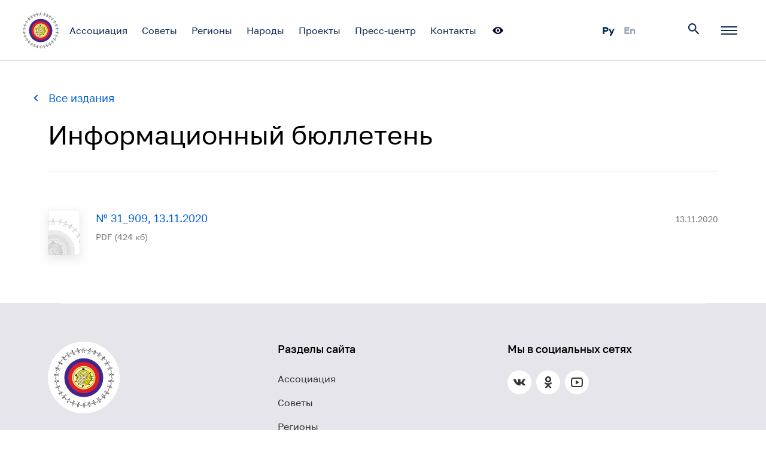

--- FILE ---
content_type: text/html; charset=UTF-8
request_url: https://raipon.info/press-tsentr/izdaniya/informatsionnyy-byulleten/?special_version=N
body_size: 6151
content:
<!DOCTYPE html>
<html>
  <head>
    <title>Ассоциация коренных малочисленных народов Севера, Сибири и Дальнего Востока РФ</title>
    <meta charset="utf-8">
    <meta name="viewport" content="width=device-width, initial-scale=1.0, user-scalable=no">
    <meta property="og:title" content="">
    <meta property="og:description" content="">
    <meta property="og:image" content="">
    <meta http-equiv="X-UA-Compatible" content="IE=edge">
    <meta http-equiv="Cache-Control" content="max-age=3600, must-revalidate" />
    <meta name="HandheldFriendly" content="true">
    <meta name="MobileOptimized" content="320">
    <meta http-equiv="content-language" content="ru"/>

    <meta http-equiv="Content-Type" content="text/html; charset=UTF-8" />
<meta name="robots" content="index, follow" />
<meta name="description" content="АКМНСС и ДВ РФ - Ассоциация коренных малочисленных народов Севера, Сибири и Дальнего Востока Российской Федерации" />
<script type="text/javascript">var _ba = _ba || []; _ba.push(["aid", "05f7c7f0d3507d46efb7788709554404"]); _ba.push(["host", "raipon.info"]); (function() {var ba = document.createElement("script"); ba.type = "text/javascript"; ba.async = true;ba.src = (document.location.protocol == "https:" ? "https://" : "http://") + "bitrix.info/ba.js";var s = document.getElementsByTagName("script")[0];s.parentNode.insertBefore(ba, s);})();</script>


    
    <link rel="stylesheet" href="/public/webpack/app.css?v=1618398759" type="text/css">
    <meta name="turbolinks-cache-control" content="no-preview">

    <meta property="og:image" content="https://raipon.info/public/webpack/logo.gif">
    <script src="/public/webpack/app.js?v=1618398759" defer></script>

    <script src="https://api-maps.yandex.ru/2.1/?apikey=67f62c07-90d6-45a7-bc7b-89c7073c2a78&lang=ru_RU" type="text/javascript"></script><!-- Виджет версии для слабовидящих 
<script>d=document,n=d.getElementsByTagName("script")[0],s=d.createElement("script"),s.type="text/javascript",s.async=!0,s.src=("https://special.prolexgroup.ru/api/v1/specversion.js"),f=function(){n.parentNode.insertBefore(s,n)},f();</script>
 /Виджет версии для слабовидящих -->
  <link href="/local/templates/yano/font-awesome/css/font-awesome.min.css" rel="stylesheet" type="text/css"/></head><script>
  cookies = {
        /**
         * get() - получить куки
         */
        get: function(name,defo) {
            if(document.cookie.length > 0) {
                var start = document.cookie.indexOf(name + '=');
                if(start != -1) {
                    start = start + name.length + 1;
                    var end = document.cookie.indexOf(';', start);
                    if(end == -1) end = document.cookie.length;
                    return encodeURI(document.cookie.substring(start, end));
                }
            }
            return defo;
        },
        /**
         * set() - установить куки
         */
        set: function(name, value, expiredays) {
            var exdate = new Date();
            exdate.setDate(exdate.getDate() + expiredays);
            document.cookie = name + '=' + decodeURI(value) +
                ((expiredays == null) ? '' : '; expires=' + exdate.toUTCString()) + '; path=/';
        },
        /**
         * check() - Проверка установлен ли параметр куки
         */
        check: function(name) {
            name = this.cookie.get(name);
            if(name != null && name != '') return true;
            else return false;
        }
    }
</script>

    <body data-controller="modal-window notifications share"
    data-action="keyup@document->modal-window#onKeypress information->notifications#showInfo error->notifications#showError">

          <header class="site-menu" data-controller="site-menu" data-target="site-menu.container">
        <section class="site-menu__wrapper">
          <a href="/" class="site-menu__logotype">
            <svg class="icon site-menu__logotype-symbol" role="img">
              <use xlink:href="/public/webpack/icons.svg#logotype"/>
            </svg>
          </a>
          <nav class="site-menu__links-wrapper">
  <ul class="site-menu__links" data-target="site-menu.menu">
    
      
      
        
                              <li class="site-menu__link-item">
              
              <a class="site-menu__link " href="/association/index"
                                >Ассоциация              </a>
    
              <div id="submenu-0" class="site-submenu" data-target="site-menu.menuWrap" data-turbolinks-permanent>
                <h2 class="site-submenu__title">Ассоциация</h2>
                                <div class="site-submenu__wrapper ">
                  <div class="site-submenu__column">
                  <p class="site-submenu__description">
  Является общероссийской общественной организацией, которая ставит своей задачей защищать права и отстаивать интересы коренных малочисленных народов Севера, Сибири и Дальнего Востока Российской Федерации
</p>
<a href="/association/index" class="button button--default">Подробнее</a>                  </div>
      
                  <div class="site-submenu__column">
                    <ul class="links">
                                    
      
      
        
                              <li class="links__item">
              <a class="links__link " href="/association/index"
                                >Ассоциация              </a>
            </li>

                                    
      
      
        
                              <li class="links__item">
              <a class="links__link " href="/association/presidium"
                                >Президиум              </a>
            </li>

                                    
      
      
        
                              <li class="links__item">
              <a class="links__link " href="/association/koordinacionni-sovet"
                                >Координационный Совет              </a>
            </li>

                                    
      
      
        
                              <li class="links__item">
              <a class="links__link " href="/association/aparat"
                                >Аппарат              </a>
            </li>

                                    
      
      
        
                              <li class="links__item">
              <a class="links__link " href="/association/deyatelnost"
                                >Деятельность              </a>
            </li>

                                    
      
      
        
                              <li class="links__item">
              <a class="links__link " href="/association/congress"
                                >Съезды              </a>
            </li>

                                    
      
      
                    </ul></div></div></div></li>        
                              <li class="site-menu__link-item">
              
              <a class="site-menu__link " href="/council/sovet-stareyshin"
                                >Советы              </a>
    
              <div id="submenu-7" class="site-submenu" data-target="site-menu.menuWrap" data-turbolinks-permanent>
                <h2 class="site-submenu__title">Советы</h2>
                                <div class="site-submenu__wrapper ">
                  <div class="site-submenu__column">
                  <p class="site-submenu__description">
  Являются экспертно-консультативными площадками Ассоциации по профильным направлениям деятельности
</p>
<a href="/council/sovet-stareyshin" class="button button--default">Подробнее</a>                  </div>
      
                  <div class="site-submenu__column">
                    <ul class="links">
                                    
      
      
        
                              <li class="links__item">
              <a class="links__link " href="/council/sovet-stareyshin"
                                >Совет старейшин              </a>
            </li>

                                    
      
      
        
                              <li class="links__item">
              <a class="links__link " href="/council/molodezhnyy-sovet/o-sovete"
                                >Молодёжный совет              </a>
            </li>
                                    
      
      
        
                              <li class="links__item">
              <a class="links__link " href="/council/delovoy-sovet"
                                >Деловой совет              </a>
            </li>

                                    
      
      
        
                              <li class="links__item">
              <a class="links__link " href="/council/assotsiatsiya-uchiteley"
                                >Ассоциация преподавателей              </a>
            </li>

                                    
      
      
                    </ul></div></div></div></li>        
                              <li class="site-menu__link-item">
              <a class="site-menu__link " href="/regiony/"
                                >Регионы              </a>
            </li>
                                    
      
      
        
                              <li class="site-menu__link-item">
              <a class="site-menu__link " href="/narody/"
                                >Народы              </a>
            </li>
                                    
      
      
        
                              <li class="site-menu__link-item">
              
              <a class="site-menu__link " href="/proekty/"
                                >Проекты              </a>
    
              <div id="submenu-14" class="site-submenu" data-target="site-menu.menuWrap" data-turbolinks-permanent>
                <h2 class="site-submenu__title">Проекты</h2>
                                <div class="site-submenu__wrapper ">
                  <div class="site-submenu__column">
                  <p class="site-submenu__description">
  Ассоциация реализует ряд масштабных проектов, ориентированных на сохранение культуры, обычаев, самобытного образа жизни  коренных малочисленных народов Севера, Сибири и Дальнего Востока России
</p>
<a href="/proekty/" class="button button--default">Подробнее</a>                  </div>
      
                  <div class="site-submenu__column">
                    <ul class="links">
                                    
      
      
        
                              <li class="links__item">
              <a class="links__link " href="/proekty/deti-arktiki/"
                                >Дети Арктики              </a>
            </li>

                                    
      
      
        
                              <li class="links__item">
              <a class="links__link " href="/proekty/golos-severa/"
                                >Голос Севера              </a>
            </li>

                                    
      
      
        
                              <li class="links__item">
              <a class="links__link " href="/proekty/vdokhnovenie-arktiki/"
                                >Вдохновение Арктики              </a>
            </li>

                                    
      
      
        
                              <li class="links__item">
              <a class="links__link " href="/proekty/forum-zhenshchin-severa/"
                                >Форум женщин Севера              </a>
            </li>

                                    
      
      
        
                              <li class="links__item">
              <a class="links__link " href="/proekty/syny-otechestva/"
                                >Сыны Отечества              </a>
            </li>

                                    
      
      
                    </ul></div></div></div></li>        
                              <li class="site-menu__link-item">
              
              <a class="site-menu__link " href="/press-tsentr/"
                                >Пресс-центр              </a>
    
              <div id="submenu-20" class="site-submenu" data-target="site-menu.menuWrap" data-turbolinks-permanent>
                <h2 class="site-submenu__title">Пресс-центр</h2>
                                <div class="site-submenu__wrapper ">
                  <div class="site-submenu__column">
                  <p class="site-submenu__description">
  Актуальные новости и события, отчеты о мероприятиях и биографии известных людей
</p>
<a href="/press-tsentr/" class="button button--default">Подробнее</a>                  </div>
      
                  <div class="site-submenu__column">
                    <ul class="links">
                                    
      
      
        
                              <li class="links__item">
              <a class="links__link " href="/press-tsentr/novosti/"
                                >Новости              </a>
            </li>

                                    
      
      
        
                              <li class="links__item">
              <a class="links__link " href="/press-tsentr/meropriyatiya/"
                                >События              </a>
            </li>

                                    
      
      
        
                              <li class="links__item">
              <a class="links__link " href="/press-tsentr/media/"
                                >Медиа              </a>
            </li>

                                    
      
      
        
                              <li class="links__item">
              <a class="links__link active" href="/press-tsentr/izdaniya/"
                                >Издания              </a>
            </li>

                                    
      
      
        
                              <li class="links__item">
              <a class="links__link " href="/press-tsentr/personalii/"
                                >Персоналии              </a>
            </li>

                                    
      
      
                    </ul></div></div></div></li>        
                              <li class="site-menu__link-item">
              <a class="site-menu__link " href="/contacts/"
                                >Контакты              </a>
            </li>
                                                </ul>
          </div>
        </div>
      </div>
    </li>
  </ul>  
      <a href="/press-tsentr/izdaniya/informatsionnyy-byulleten/?special_version=Y" title="" class="topbutton-special">
    <svg xmlns="http://www.w3.org/2000/svg" xmlns:xlink="http://www.w3.org/1999/xlink" width="24px" height="24px" viewBox="0 0 24 24" version="1.1">
      <g id="Министерство-туризма" stroke="none" stroke-width="1" fill="none" fill-rule="evenodd">
        <g id="Минтуризма-и-молодёжной-политики" transform="translate(-1132.000000, -170.000000)">
          <g id="ico_eye_24" transform="translate(1132.000000, 170.000000)">
              <rect id="Rectangle" x="0" y="0" width="24" height="24"></rect>
              <path d="M3,12 C5.66666667,8 8.66666667,6 12,6 C15.3333333,6 18.3333333,8 21,12 C18.3333333,16 15.3333333,18 12,18 C8.66666667,18 5.66666667,16 3,12 Z M12,16 C14.209139,16 16,14.209139 16,12 C16,9.790861 14.209139,8 12,8 C9.790861,8 8,9.790861 8,12 C8,14.209139 9.790861,16 12,16 Z M12,14 C10.8954305,14 10,13.1045695 10,12 C10,10.8954305 10.8954305,10 12,10 C13.1045695,10 14,10.8954305 14,12 C14,12.530433 13.7892863,13.0391408 13.4142136,13.4142136 C13.0391408,13.7892863 12.530433,14 12,14 Z" id="path-1" fill="#000026" fill-rule="nonzero"></path>
          </g>
        </g>
      </g>
      </svg>
    </a>
    <style>
    .topbutton-special {
          height: 24px;
          width: 28px;
	  align-self: center;
	  pointer-events: all;
          }
    </style>
  </nav>

<div class="site-menu__right-block">
    <div class="site-menu__language-selector">
              <a href="//raipon.info/press-tsentr/izdaniya/informatsionnyy-byulleten/" class="language active">
          Ру        </a>
              <a href="//en.raipon.info/press-tsentr/izdaniya/informatsionnyy-byulleten/" class="language ">
          En        </a>
          </div>
    <button class="site-menu__search"
      data-target="site-menu.button modal-window.opener"
      data-action="site-menu#toggleRemoteSubmenu"
      data-remote="submenu-search">
      <svg class="icon" role="img">
        <use xlink:href="/public/webpack/icons.svg#magnifier"/>
      </svg>
    </button>
    <button class="site-menu__all-sections"
      data-target="site-menu.button modal-window.opener"
      data-action="site-menu#toggleMenu modal-window#onOpen"
      data-modal-id="all-sections-modal">
      <svg class="icon" role="img">
        <use xlink:href="/public/webpack/icons.svg#menu-burger"/>
      </svg>
    </button>
</div>
<div id="submenu-search" class="site-submenu site-submenu--mobile" data-target="site-menu.search" data-turbolinks-permanent>
  <div class="site-submenu__wrapper site-submenu__wrapper--wide">
    <div class="search-page search-page--wide">
      <h4>Поиск по сайту</h4>
      <form action="/search/">
          <input class="text-field" name="q" type="text" value="" placeholder="" autocomplete="off">
          <button class="button button--default" type="submit" data-target="form.button" data-action="form#submit">Найти</button>
      </form>
    </div>
  </div>
</div>
        </section>
      </header>

      <div class="notifications" data-target="notifications.container" data-action="transitionend->notifications#remove">
        <template data-target="notifications.errorTemplate">
          <div class="notification notification--error"
            data-target="notifications.notification"
            data-action="resize@window->notifications#resize">
            <div class="notification__wrapper">
              <span data-content></span>
              <button class="notification__close" data-action="notifications#close">
                <svg class="icon" role="img">
                  <use xlink:href="/webpack/icons.svg#cross"/>
                </svg>
              </button>
            </div>
          </div>
        </template>
        <template data-target="notifications.notificationTemplate">
          <div class="notification notification--success"
            data-target="notifications.notification"
            data-action="resize@window->notifications#resize">
            <div class="notification__wrapper">
              <svg class="notification__icon icon" role="img">
                <use xlink:href="/webpack/icons.svg#notification-success"/>
              </svg>
              <span data-content></span>
              <button class="notification__close" data-action="notifications#close">
                <svg class="icon" role="img">
                  <use xlink:href="/webpack/icons.svg#cross"/>
                </svg>
              </button>
            </div>
          </div>
        </template>
      </div>
      
      <section class="page-section" >
        
    
    
  <header class="page-header">
    <div class="person-info person-info--single person-info--wide">
      <div class="person-info__description">
        <h1 class="person-info__name light">Информационный бюллетень</h1>
      </div>
    </div>	
    
    <a class="back-link" href="/press-tsentr/izdaniya/">
      <svg class="icon" role="img"><use xlink:href="/public/webpack/icons.svg#dropdown-arrow"/></svg>
      Все издания    </a>
  </header>

  <div class="grid-container">
<ul class="important-links">
            <li class="important-links__item" id="bx_3218110189_3667">
        <a class="document-link document-link--with-date" href="/upload/iblock/600/600c11177edbac01b8d057bfc7a7e325.pdf" target="_blank">
                      <div class="document-link--main">
                                    <img class="document-link__img" src="/public/webpack/stub/nophoto.png" alt="№ 31_909, 13.11.2020">
                        <span class="document-link__title">
              <span class="document-link__name">
                                  № 31_909, 13.11.2020                              </span>
              <span class="document-link__data">PDF (424 кб)</span>
            </span>
                      </div>
            <span class="document-link__date">
              13.11.2020            </span>
                  </a>
      </li>
      </ul>

  </div>

              </section>
    
        <div class="site-footer__separator"><div class="separator"></div></div>
    <footer class="site-footer">
      <div class="site-footer__wrapper">
        <div class="site-footer__column">
          <a href="/" class="site-footer__logotype">
            <svg class="icon site-footer__logotype-symbol" role="img">
              <use xlink:href="/public/webpack/icons.svg#logotype"/>
            </svg>
          </a>
          <address class="site-footer__address">
            119571
<br>
Москва, пр.&nbsp;Вернадского,&nbsp;92
сектор&nbsp;Б, офис&nbsp;260          </address>
          
          <p>
	<a class="site-footer__phone" href="tel:+74957483124">+7 (495) 748 31 24</a>
</p>          
          <p><a class="site-footer__email" href="mailto:raipon@raipon.info">raipon@raipon.info</a></p>          <div class="site-footer__copyright">
            АКМНСС и ДВ РФ, ©2021
          </div>
        </div>

        
	<div class="site-footer__column content-block">
		<h4 class="site-footer__title">Разделы сайта</h4>
		<ul class="links">
							<li class="links__item"><a class="links__link" href="/association/">Ассоциация</a></li>
							<li class="links__item"><a class="links__link" href="/council/sovet-stareyshin">Советы</a></li>
							<li class="links__item"><a class="links__link" href="/regiony/">Регионы</a></li>
							<li class="links__item"><a class="links__link" href="/narody/">Народы</a></li>
							<li class="links__item"><a class="links__link" href="/proekty/">Проекты</a></li>
							<li class="links__item"><a class="links__link" href="/press-tsentr/">Пресс-центр</a></li>
							<li class="links__item"><a class="links__link" href="/contacts/">Контакты</a></li>
					</ul>
		<a class="old-site" href="http://old.raipon.info/" target="_blank">Старая версия сайта</a>
	</div>
        <div class="site-footer__column content-block">
          <h4 class="site-footer__title">Мы в&nbsp;социальных сетях</h4>
          <ul class="social-menu">

            <li class="social-menu__item">
              <a class="social-menu__link" href="https://vk.com/vkraipon" target="_blank" title="VK">
                <svg class="icon" role="img">
                  <use xlink:href="/public/webpack/icons.svg#vk-icon"/>
                </svg>
              </a>
            </li>

            <li class="social-menu__item">
              <a class="social-menu__link" href="https://ok.ru/profile/583325292515" target="_blank" title="OK">
                <svg class="icon" role="img">
                  <use xlink:href="/public/webpack/icons.svg#odnoclassniki-icon"/>
                </svg>
              </a>
            </li>
            <li class="social-menu__item">
              <a class="social-menu__link" href="https://www.youtube.com/channel/UCpyC7dW1V4qDrDyQss-7asA" target="_blank" title="Youtube">
                <svg class="icon" role="img">
                  <use xlink:href="/public/webpack/icons.svg#youtube-icon"/>
                </svg>
              </a>
            </li>
          </ul>
          <a class="makeagency-link" href="https://makeagency.ru" target="_blank">
            <svg class="icon" role="img">
              <use xlink:href="/public/webpack/icons.svg#makeagency-logotype"></use>
            </svg>
            <span class="makeagency-link__wrapper">
              <mark class="makeagency-link__heading">Дизайн сайта</mark>
              Digital-агентство Мэйк            </span>
          </a>
          <div class="site-footer__copyright">
            АКМНСС и ДВ РФ, ©2021
          </div>
        </div>
      </div>
    </footer>

    
    
<div id="all-sections-modal" class="modal-window all-sections-modal" data-target="modal-window.window">
    <div class="modal-window__content">
        <div class="search-page">
            <div class="grid-container">
                <h4>Поиск по сайту</h4>
                <form action="/search/">
                    <input class="text-field" name="q" type="text" value="" placeholder="">
                    <button class="button button--default" type="submit" data-target="form.button" data-action="form#submit">Найти</button>
                </form>
            </div>
        </div>

        <div class="all-sections">
            
                                    <div class="all-sections__column">
                        <h3 class="all-sections__title"><a href="/association/index" class="all-sections__link">Ассоциация</a></h3>
                                                    <ul class="links">
                                                                    
                                    <li class="links__item"><a class="links__link" href="/association/index">Ассоциация</a></li>
                                            
                                    <li class="links__item"><a class="links__link" href="/association/presidium">Президиум</a></li>
                                            
                                    <li class="links__item"><a class="links__link" href="/association/koordinacionni-sovet">Координационный Совет</a></li>
                                            
                                    <li class="links__item"><a class="links__link" href="/association/aparat">Аппарат</a></li>
                                            
                                    <li class="links__item"><a class="links__link" href="/association/deyatelnost">Деятельность</a></li>
                                            
                                    <li class="links__item"><a class="links__link" href="/association/congress">Съезды</a></li>
                                                                </ul></div>
                
                                    <div class="all-sections__column">
                        <h3 class="all-sections__title"><a href="/council/sovet-stareyshin" class="all-sections__link">Советы</a></h3>
                                                    <ul class="links">
                                                                    
                                    <li class="links__item"><a class="links__link" href="/council/sovet-stareyshin">Совет старейшин</a></li>
                                            
                                    <li class="links__item"><a class="links__link" href="/council/molodezhnyy-sovet/o-sovete">Молодёжный совет</a></li>
                                            
                                    <li class="links__item"><a class="links__link" href="/council/delovoy-sovet">Деловой совет</a></li>
                                            
                                    <li class="links__item"><a class="links__link" href="/council/assotsiatsiya-uchiteley">Ассоциация преподавателей</a></li>
                                                                </ul></div>
                
                                    <div class="all-sections__column">
                        <h3 class="all-sections__title"><a href="/press-tsentr/" class="all-sections__link">Пресс-центр</a></h3>
                                                    <ul class="links">
                                                                    
                                    <li class="links__item"><a class="links__link" href="/press-tsentr/novosti/">Новости</a></li>
                                            
                                    <li class="links__item"><a class="links__link" href="/press-tsentr/meropriyatiya/">События</a></li>
                                            
                                    <li class="links__item"><a class="links__link" href="/press-tsentr/media/">Медиа</a></li>
                                            
                                    <li class="links__item"><a class="links__link" href="/press-tsentr/izdaniya/">Издания</a></li>
                                            
                                    <li class="links__item"><a class="links__link" href="/press-tsentr/personalii/">Персоналии</a></li>
                                                                </ul></div>
                
                                    <div class="all-sections__column">
                        <h3 class="all-sections__title"><a href="/proekty/" class="all-sections__link">Проекты</a></h3>
                                                    <ul class="links">
                                                                    
                                    <li class="links__item"><a class="links__link" href="/proekty/deti-arktiki/">Дети Арктики</a></li>
                                            
                                    <li class="links__item"><a class="links__link" href="/proekty/golos-severa/">Голос Севера</a></li>
                                            
                                    <li class="links__item"><a class="links__link" href="/proekty/vdokhnovenie-arktiki/">Вдохновение Арктики</a></li>
                                            
                                    <li class="links__item"><a class="links__link" href="/proekty/forum-zhenshchin-severa/">Форум женщин Севера</a></li>
                                            
                                    <li class="links__item"><a class="links__link" href="/proekty/syny-otechestva/">Сыны Отечества</a></li>
                                                                </ul></div>
                
                                    <div class="all-sections__column">
                        <h3 class="all-sections__title"><a href="/regiony/" class="all-sections__link">Регионы</a></h3>
                                                    </div>
                                                                    
                                    <div class="all-sections__column">
                        <h3 class="all-sections__title"><a href="/narody/" class="all-sections__link">Народы</a></h3>
                                                    </div>
                                                                                
            <a class="all-sections__old-site" href="http://old.raipon.info/" target="_blank">Старая версия сайта</a>
        </div>
    </div>
    
    <button class="modal-window__close" data-action="modal-window#onClose">
        <svg class="icon" role="img">
            <use xlink:href="/public/webpack/icons.svg#close-button"/>
        </svg>
    </button>
</div>
    <div class="share__content" data-target="share.content">
	<div class="share-wrapper">
		<div class="share__social-copy">
			<h4>Поделиться материалом</h4>
		</div>
		<div class="share__social-links">
 <a href="https://vk.com/share.php?url=raipon.info/press-tsentr/novosti/">ВКонтакте</a><a href="https://connect.ok.ru/dk?st.cmd=OAuth2Login&st.layout=m&st.redirect=%252Fdk%253Fcmd%253DWidgetSharePreview%2526amp%253Bst.cmd%253DWidgetSharePreview%2526amp%253Bst.shareUrl%253Dhttps%25253A%25252F%25252Fraipon.info.ru%25252Fpress-tsentr%25252Fnovosti%25252F08cdb%25252F&st._wt=1&st.client_id=-1" target="_blank">Одноклассники</a><a href="https://telegram.me/share/url?url=raipon.info/press-tsentr/novosti/">Telegram</a><br>
 <br>
		</div>
	</div>
</div>
 <br>		 </body>
</html>


--- FILE ---
content_type: text/css
request_url: https://raipon.info/public/webpack/app.css?v=1618398759
body_size: 27572
content:
*{box-sizing:border-box;margin:0;padding:0;font:inherit;color:inherit;-webkit-column-gap:inherit;-moz-column-gap:inherit;column-gap:inherit}body,html{min-height:100%}html{height:100%}body{overflow-x:hidden;overflow-y:scroll;-webkit-tap-highlight-color:rgba(255,255,255,0)}ol,ul{list-style:none}a:focus,input:focus,textarea:focus{outline:none}input,textarea{-webkit-appearance:none}input:invalid,textarea:invalid{box-shadow:none}button{background-color:transparent;outline-color:transparent;border:none;cursor:pointer}button:focus{outline:none}button::-moz-focus-inner{border:0}mark{background-color:transparent}svg[role=img]{pointer-events:none;overflow:visible}img:not([src]):not([srcset]){visibility:hidden}body>:not(header){-webkit-transition:opacity .1s ease-in;transition:opacity .1s ease-in}.turbolinks--loading>:not(header){opacity:0}.loading,.loading a,.turbolinks--loading,.turbolinks--loading a{cursor:progress!important}.icon{width:24px;height:24px;-webkit-transition:fill .1s linear;transition:fill .1s linear;fill:currentColor}.all-sections,.all-sections__separator,.article__content-wrapper,.article__header,.debug-grid,.grid-container,.multimedia__content-wrapper,.notification__wrapper,.other-sites,.page-header,.partners__wrapper,.press-center__articles--alt-list,.press-center__articles--dense-list,.press-center__articles--wide-list,.press-center__fresh-news,.press-center__header,.projects-list__wrapper,.see-also,.services-for-citizens .services-list,.share-wrapper,.share__link,.site-footer__wrapper,.site-submenu__title,.site-submenu__wrapper,.timeline__year{display:grid;-webkit-column-gap:16px;-moz-column-gap:16px;column-gap:16px}@media (min-width:360px){.all-sections,.all-sections__separator,.article__content-wrapper,.article__header,.debug-grid,.grid-container,.multimedia__content-wrapper,.notification__wrapper,.other-sites,.page-header,.partners__wrapper,.press-center__articles--alt-list,.press-center__articles--dense-list,.press-center__articles--wide-list,.press-center__fresh-news,.press-center__header,.projects-list__wrapper,.see-also,.services-for-citizens .services-list,.share-wrapper,.share__link,.site-footer__wrapper,.site-submenu__title,.site-submenu__wrapper,.timeline__year{-webkit-column-gap:24px;-moz-column-gap:24px;column-gap:24px}}@media (min-width:736px){.all-sections,.all-sections__separator,.article__content-wrapper,.article__header,.debug-grid,.grid-container,.multimedia__content-wrapper,.notification__wrapper,.other-sites,.page-header,.partners__wrapper,.press-center__articles--alt-list,.press-center__articles--dense-list,.press-center__articles--wide-list,.press-center__fresh-news,.press-center__header,.projects-list__wrapper,.see-also,.services-for-citizens .services-list,.share-wrapper,.share__link,.site-footer__wrapper,.site-submenu__title,.site-submenu__wrapper,.timeline__year{-webkit-column-gap:32px;-moz-column-gap:32px;column-gap:32px}}.all-sections,.all-sections__separator,.article__content-wrapper,.article__header,.debug-grid,.financing-sources__title,.go-to-section,.gos-header__navigation-item,.gos-header__wrapper,.grid-container,.multimedia__content-wrapper,.national-goals__title,.notification__wrapper,.other-sites,.page-header,.partners__wrapper,.press-center__articles--alt-list,.press-center__articles--dense-list,.press-center__articles--wide-list,.press-center__fresh-news,.press-center__header,.projects-list__wrapper,.see-also,.services-for-citizens .services-list,.services-for-citizens__title,.share-wrapper,.share__link,.site-footer__wrapper,.site-menu__link-item,.site-submenu__title,.site-submenu__wrapper,.timeline__year,.useful-links__title{padding-left:16px;padding-right:16px;margin-left:auto;margin-right:auto}@media (min-width:360px){.all-sections,.all-sections__separator,.article__content-wrapper,.article__header,.debug-grid,.financing-sources__title,.go-to-section,.gos-header__navigation-item,.gos-header__wrapper,.grid-container,.multimedia__content-wrapper,.national-goals__title,.notification__wrapper,.other-sites,.page-header,.partners__wrapper,.press-center__articles--alt-list,.press-center__articles--dense-list,.press-center__articles--wide-list,.press-center__fresh-news,.press-center__header,.projects-list__wrapper,.see-also,.services-for-citizens .services-list,.services-for-citizens__title,.share-wrapper,.share__link,.site-footer__wrapper,.site-menu__link-item,.site-submenu__title,.site-submenu__wrapper,.timeline__year,.useful-links__title{max-width:520px;padding-left:24px;padding-right:24px}}@media (min-width:736px){.all-sections,.all-sections__separator,.article__content-wrapper,.article__header,.debug-grid,.financing-sources__title,.go-to-section,.gos-header__navigation-item,.gos-header__wrapper,.grid-container,.multimedia__content-wrapper,.national-goals__title,.notification__wrapper,.other-sites,.page-header,.partners__wrapper,.press-center__articles--alt-list,.press-center__articles--dense-list,.press-center__articles--wide-list,.press-center__fresh-news,.press-center__header,.projects-list__wrapper,.see-also,.services-for-citizens .services-list,.services-for-citizens__title,.share-wrapper,.share__link,.site-footer__wrapper,.site-menu__link-item,.site-submenu__title,.site-submenu__wrapper,.timeline__year,.useful-links__title{max-width:896px;padding-left:32px;padding-right:32px}}@media (min-width:1088px){.all-sections,.all-sections__separator,.article__content-wrapper,.article__header,.debug-grid,.financing-sources__title,.go-to-section,.gos-header__navigation-item,.gos-header__wrapper,.grid-container,.multimedia__content-wrapper,.national-goals__title,.notification__wrapper,.other-sites,.page-header,.partners__wrapper,.press-center__articles--alt-list,.press-center__articles--dense-list,.press-center__articles--wide-list,.press-center__fresh-news,.press-center__header,.projects-list__wrapper,.see-also,.services-for-citizens .services-list,.services-for-citizens__title,.share-wrapper,.share__link,.site-footer__wrapper,.site-menu__link-item,.site-submenu__title,.site-submenu__wrapper,.timeline__year,.useful-links__title{max-width:1184px}}.all-sections__link,.arctic-kids-wrapper .important-links__link,.back-link,.go-to-link,.links__link,.news__topic,.person-info__contact-email,.person-info__contact-phone,.reward-block .reward-block__description,.see-also__link,.site-footer__email,.spoiler__button,.useful-links__link,a.person-info__name,a:not([class]){position:relative;color:#0061d9}.all-sections__link:hover,.arctic-kids-wrapper .important-links__link:hover,.back-link:hover,.go-to-link:hover,.links__link:hover,.news__topic:hover,.person-info__contact-email:hover,.person-info__contact-phone:hover,.reward-block .reward-block__description:hover,.see-also__link:hover,.site-footer__email:hover,.spoiler__button:hover,.useful-links__link:hover,a.person-info__name:hover,a:hover:not([class]){color:#0050b2}.all-sections__link:active,.arctic-kids-wrapper .important-links__link:active,.back-link:active,.go-to-link:active,.links__link:active,.news__topic:active,.person-info__contact-email:active,.person-info__contact-phone:active,.reward-block .reward-block__description:active,.see-also__link:active,.site-footer__email:active,.spoiler__button:active,.useful-links__link:active,a.person-info__name:active,a:active:not([class]){color:#00397f}.accordion__text,.accordion__title,.all-sections__link,.anchor-menu__link,.arctic-kids-wrapper .important-links__link,.back-link,.document-link--external .document-link__data,.document-link__title,.errors-summary__link,.go-to-link,.go-to-section__title,.gos-header__button,.links__link,.modal-window__close,.news-important__link,.news__link,.news__topic,.partner-card__title,.peoples-list__link,.person-info__contact-email,.person-info__contact-phone,.phone-link__number,.phone-link__title,.project-card__title,.reward-block .reward-block__description,.see-also__link,.service-card__link,.site-footer__email,.site-footer__logotype,.site-footer__phone,.site-menu__all-sections,.site-menu__link,.site-menu__logotype,.site-menu__project-link .project-link__title,.slider__next,.slider__prev,.spoiler__button,.useful-links__link,a.person-info__name,a:not([class]){-webkit-transition:color .1s linear,border-color .175s ease-out,outline-color .1s linear;transition:color .1s linear,border-color .175s ease-out,outline-color .1s linear}.description-list__description .links:not(.links--horizontal) .links__link,.description-list__description a:not([class]),.document-link--external .document-link__data,.document-link__name,.news__title,.person-info__contact-email,.person-info__contact-phone,.phone-link__text,.reward-block .reward-block__description,.site-footer .links__link,.site-footer__email,.useful-links__link-heading,a.person-info__name,a:not([class]){border-bottom:1px solid transparent}.content-block a:not([class]),.description-list__description .links:not(.links--horizontal) .links__link:hover,.document-link--external:hover .document-link__data,.document-link:hover .document-link__name,.news .news__link:hover .news__title,.person-info__contact-email:hover,.person-info__contact-phone:hover,.phone-link:hover .phone-link__text,.reward-block:hover .reward-block__description,.site-footer .links__link:hover,.site-footer__email:hover,.useful-links__link:hover .useful-links__link-heading,a.person-info__name:hover{border-bottom-color:currentColor}.accordion__title:focus:not(:hover) .accordion__text,.all-sections__link:focus,.arctic-kids-wrapper .important-links__link:focus,.back-link:focus,.description-list__description .links:not(.links--horizontal) .links__link:focus,.document-link--simplified:hover .document-link__name,.document-link:focus .document-link__title,.go-to-link:focus,.go-to-section__link:focus .go-to-link,.go-to-section__link:focus .go-to-section__title,.gos-header__button:focus,.links__link:focus,.modal-window__close:focus,.news--wide .news__link:hover .news__title,.news-important__link:focus,.news__link:focus,.news__topic:focus,.partners .slider__slide:focus .partner-card__title,.person-info__contact-email:focus,.person-info__contact-phone:focus,.phone-link:focus .phone-link__title,.projects-list__slider .slider__slide:focus .project-card__title,.reward-block .reward-block__description:focus,.see-also__link:focus,.service-card__link:focus,.site-footer .links__link:active,.site-footer__email:active,.site-footer__email:focus,.site-footer__logotype:focus,.site-footer__phone:focus,.site-menu__link:focus,.slider__next:focus:not(:hover),.slider__prev:focus:not(:hover),.spoiler__button:focus,.useful-links__link:focus,.useful-links__link:focus .useful-links__link-heading,a.person-info__name:focus,a:focus:not([class]){border-bottom-color:transparent}.accordion__title:focus:not(:hover) .accordion__text,.all-sections__link:focus,.arctic-kids-wrapper .important-links__link:focus,.back-link:focus,.document-link:focus .document-link__title,.go-to-link:focus,.go-to-section__link:focus .go-to-link,.go-to-section__link:focus .go-to-section__title,.gos-header__button:focus,.links__link:focus,.modal-window__close:focus,.news-important__link:focus,.news__link:focus,.news__topic:focus,.partners .slider__slide:focus .partner-card__title,.person-info__contact-email:focus,.person-info__contact-phone:focus,.phone-link:focus .phone-link__title,.projects-list__slider .slider__slide:focus .project-card__title,.reward-block .reward-block__description:focus,.see-also__link:focus,.service-card__link:focus,.site-footer__email:focus,.site-footer__logotype:focus,.site-footer__phone:focus,.site-menu__link:focus,.slider__next:focus:not(:hover),.slider__prev:focus:not(:hover),.spoiler__button:focus,.useful-links__link:focus,a.person-info__name:focus,a:focus:not([class]){outline:4px solid #b8ceea;outline-offset:2px}.accordion__title:focus:not(:hover) .accordion__text:hover,.all-sections__link:hover:focus,.arctic-kids-wrapper .important-links__link:hover:focus,.back-link:hover:focus,.document-link:focus .document-link__title:hover,.go-to-link:hover:focus,.go-to-section__link:focus .go-to-link:hover,.go-to-section__link:focus .go-to-section__title:hover,.gos-header__button:hover:focus,.links__link:hover:focus,.modal-window__close:hover:focus,.news-important__link:hover:focus,.news__link:hover:focus,.news__topic:hover:focus,.partners .slider__slide:focus .partner-card__title:hover,.person-info__contact-email:hover:focus,.person-info__contact-phone:hover:focus,.phone-link:focus .phone-link__title:hover,.projects-list__slider .slider__slide:focus .project-card__title:hover,.reward-block .reward-block__description:hover:focus,.see-also__link:hover:focus,.service-card__link:hover:focus,.site-footer__email:hover:focus,.site-footer__logotype:hover:focus,.site-footer__phone:hover:focus,.site-menu__link:hover:focus,.slider__next:hover:focus:not(:hover),.slider__prev:hover:focus:not(:hover),.spoiler__button:hover:focus,.useful-links__link:hover:focus,a.person-info__name:hover:focus,a:hover:focus:not([class]){-webkit-transition-delay:0s,0s,.2s;transition-delay:0s,0s,.2s}.news__publication-date+.news__topic:before,.useful-links__link:not([href*="//"]) .useful-links__url:before{padding-right:8px;color:#a7a7ab;content:"•"}.anchor-menu__link,.subsection-filter__additional .links__link,.useful-links__link:not([href*="//"]){color:#76767a}.anchor-menu__link:hover,.subsection-filter__additional .links__link:hover,.useful-links__link:hover:not([href*="//"]){color:#333}.anchor-menu__link:active,.subsection-filter__additional .links__link:active,.useful-links__link:active:not([href*="//"]){color:#000}.content-block>ul:not([class]),.content-block ol:not([class]){margin-top:16px;margin-bottom:16px}@media (min-width:736px){.content-block>ul:not([class]),.content-block ol:not([class]){margin-top:20px;margin-bottom:20px}}.content-block>ul:not([class]) li,.content-block ol:not([class]) li{display:block;position:relative;padding-left:28px}@media (min-width:736px){.content-block>ul:not([class]) li,.content-block ol:not([class]) li{padding-left:28px}}.content-block>ul:not([class]) li:nth-child(n+2),.content-block>ul:not([class]) ol,.content-block>ul:not([class]) ul,.content-block ol:not([class]) li:nth-child(n+2),.content-block ol:not([class]) ol,.content-block ol:not([class]) ul{margin-top:8px}@media (min-width:736px){.content-block>ul:not([class]) li:nth-child(n+2),.content-block>ul:not([class]) ol,.content-block>ul:not([class]) ul,.content-block ol:not([class]) li:nth-child(n+2),.content-block ol:not([class]) ol,.content-block ol:not([class]) ul{margin-top:12px}}.content-block>ol:not([class])>li+ol>li+ul>li:before,.content-block>ol:not([class])>li+ul>li:before,.content-block>ol:not([class])>li>ol>li>ul>li:before,.content-block>ol:not([class])>li>ul>li:before,.content-block>ul:not([class])>li+ol>li+ul>li:before,.content-block>ul:not([class])>li+ul>li+ul>li:before,.content-block>ul:not([class])>li:before,.content-block>ul:not([class])>li>ol>li>ul>li:before,.content-block>ul:not([class])>li>ul>li>ul>li:before{position:absolute;left:0;top:9px;width:6px;height:6px;background-color:currentColor;border-radius:50%;content:""}@media (min-width:736px){.content-block>ol:not([class])>li+ol>li+ul>li:before,.content-block>ol:not([class])>li+ul>li:before,.content-block>ol:not([class])>li>ol>li>ul>li:before,.content-block>ol:not([class])>li>ul>li:before,.content-block>ul:not([class])>li+ol>li+ul>li:before,.content-block>ul:not([class])>li+ul>li+ul>li:before,.content-block>ul:not([class])>li:before,.content-block>ul:not([class])>li>ol>li>ul>li:before,.content-block>ul:not([class])>li>ul>li>ul>li:before{top:11px}}.content-block>ol:not([class])>li+ul>li+ul>li:before,.content-block>ol:not([class])>li+ul>li>ul>li:before,.content-block>ol:not([class])>li>ul>li+ul>li:before,.content-block>ol:not([class])>li>ul>li>ul>li:before,.content-block>ul:not([class])>li+ul>li:before,.content-block>ul:not([class])>li>ul>li:before{position:absolute;left:0;top:12px;width:12px;border-top:1px solid;content:""}@media (min-width:736px){.content-block>ol:not([class])>li+ul>li+ul>li:before,.content-block>ol:not([class])>li+ul>li>ul>li:before,.content-block>ol:not([class])>li>ul>li+ul>li:before,.content-block>ol:not([class])>li>ul>li>ul>li:before,.content-block>ul:not([class])>li+ul>li:before,.content-block>ul:not([class])>li>ul>li:before{top:14px}}.content-block>ol:not([class]),.content-block>ol:not([class])>li+ol>li+ol,.content-block>ol:not([class])>li+ul>li+ol,.content-block>ol:not([class])>li>ol>li>ol,.content-block>ol:not([class])>li>ul>li>ol,.content-block>ul:not([class])>li+ol,.content-block>ul:not([class])>li+ul>li+ol,.content-block>ul:not([class])>li>ol,.content-block>ul:not([class])>li>ul>li>ol{counter-reset:ol-counter}.content-block>ol:not([class])>li+ol>li+ol>li:before,.content-block>ol:not([class])>li+ul>li+ol>li:before,.content-block>ol:not([class])>li:before,.content-block>ol:not([class])>li>ol>li>ol>li:before,.content-block>ol:not([class])>li>ul>li>ol>li:before,.content-block>ul:not([class])>li+ol>li:before,.content-block>ul:not([class])>li+ul>li+ol>li:before,.content-block>ul:not([class])>li>ol>li:before,.content-block>ul:not([class])>li>ul>li>ol>li:before{position:absolute;left:0;top:0;counter-increment:ol-counter;content:counter(ol-counter) "."}.content-block>ol:not([class])>li+ol>li+ol>li:nth-child(n+10):before,.content-block>ol:not([class])>li+ul>li+ol>li:nth-child(n+10):before,.content-block>ol:not([class])>li:nth-child(n+10):before,.content-block>ol:not([class])>li>ol>li>ol>li:nth-child(n+10):before,.content-block>ol:not([class])>li>ul>li>ol>li:nth-child(n+10):before,.content-block>ul:not([class])>li+ol>li:nth-child(n+10):before,.content-block>ul:not([class])>li+ul>li+ol>li:nth-child(n+10):before,.content-block>ul:not([class])>li>ol>li:nth-child(n+10):before,.content-block>ul:not([class])>li>ul>li>ol>li:nth-child(n+10):before{margin-left:-8px}.content-block>ol:not([class])>li+ol>li+ol>li:nth-child(11):before,.content-block>ol:not([class])>li+ul>li+ol>li:nth-child(11):before,.content-block>ol:not([class])>li:nth-child(11):before,.content-block>ol:not([class])>li>ol>li>ol>li:nth-child(11):before,.content-block>ol:not([class])>li>ul>li>ol>li:nth-child(11):before,.content-block>ul:not([class])>li+ol>li:nth-child(11):before,.content-block>ul:not([class])>li+ul>li+ol>li:nth-child(11):before,.content-block>ul:not([class])>li>ol>li:nth-child(11):before,.content-block>ul:not([class])>li>ul>li>ol>li:nth-child(11):before{margin-left:-6px}.content-block>ol:not([class])>li+ol>li:first-child:before,.content-block>ol:not([class])>li>ol>li:first-child:before,.content-block>ul:not([class])>li+ol>li+ol>li:first-child:before,.content-block>ul:not([class])>li+ol>li>ol>li:first-child:before,.content-block>ul:not([class])>li>ol>li+ol>li:first-child:before,.content-block>ul:not([class])>li>ol>li>ol>li:first-child:before{content:"а)"}.content-block>ol:not([class])>li+ol>li:nth-child(2):before,.content-block>ol:not([class])>li>ol>li:nth-child(2):before,.content-block>ul:not([class])>li+ol>li+ol>li:nth-child(2):before,.content-block>ul:not([class])>li+ol>li>ol>li:nth-child(2):before,.content-block>ul:not([class])>li>ol>li+ol>li:nth-child(2):before,.content-block>ul:not([class])>li>ol>li>ol>li:nth-child(2):before{content:"б)"}.content-block>ol:not([class])>li+ol>li:nth-child(3):before,.content-block>ol:not([class])>li>ol>li:nth-child(3):before,.content-block>ul:not([class])>li+ol>li+ol>li:nth-child(3):before,.content-block>ul:not([class])>li+ol>li>ol>li:nth-child(3):before,.content-block>ul:not([class])>li>ol>li+ol>li:nth-child(3):before,.content-block>ul:not([class])>li>ol>li>ol>li:nth-child(3):before{content:"в)"}.content-block>ol:not([class])>li+ol>li:nth-child(4):before,.content-block>ol:not([class])>li>ol>li:nth-child(4):before,.content-block>ul:not([class])>li+ol>li+ol>li:nth-child(4):before,.content-block>ul:not([class])>li+ol>li>ol>li:nth-child(4):before,.content-block>ul:not([class])>li>ol>li+ol>li:nth-child(4):before,.content-block>ul:not([class])>li>ol>li>ol>li:nth-child(4):before{content:"г)"}.content-block>ol:not([class])>li+ol>li:nth-child(5):before,.content-block>ol:not([class])>li>ol>li:nth-child(5):before,.content-block>ul:not([class])>li+ol>li+ol>li:nth-child(5):before,.content-block>ul:not([class])>li+ol>li>ol>li:nth-child(5):before,.content-block>ul:not([class])>li>ol>li+ol>li:nth-child(5):before,.content-block>ul:not([class])>li>ol>li>ol>li:nth-child(5):before{content:"д)"}.content-block>ol:not([class])>li+ol>li:nth-child(6):before,.content-block>ol:not([class])>li>ol>li:nth-child(6):before,.content-block>ul:not([class])>li+ol>li+ol>li:nth-child(6):before,.content-block>ul:not([class])>li+ol>li>ol>li:nth-child(6):before,.content-block>ul:not([class])>li>ol>li+ol>li:nth-child(6):before,.content-block>ul:not([class])>li>ol>li>ol>li:nth-child(6):before{content:"е)"}.content-block>ol:not([class])>li+ol>li:nth-child(7):before,.content-block>ol:not([class])>li>ol>li:nth-child(7):before,.content-block>ul:not([class])>li+ol>li+ol>li:nth-child(7):before,.content-block>ul:not([class])>li+ol>li>ol>li:nth-child(7):before,.content-block>ul:not([class])>li>ol>li+ol>li:nth-child(7):before,.content-block>ul:not([class])>li>ol>li>ol>li:nth-child(7):before{content:"ж)"}.content-block>ol:not([class])>li+ol>li:nth-child(8):before,.content-block>ol:not([class])>li>ol>li:nth-child(8):before,.content-block>ul:not([class])>li+ol>li+ol>li:nth-child(8):before,.content-block>ul:not([class])>li+ol>li>ol>li:nth-child(8):before,.content-block>ul:not([class])>li>ol>li+ol>li:nth-child(8):before,.content-block>ul:not([class])>li>ol>li>ol>li:nth-child(8):before{content:"з)"}.content-block>ol:not([class])>li+ol>li:nth-child(9):before,.content-block>ol:not([class])>li>ol>li:nth-child(9):before,.content-block>ul:not([class])>li+ol>li+ol>li:nth-child(9):before,.content-block>ul:not([class])>li+ol>li>ol>li:nth-child(9):before,.content-block>ul:not([class])>li>ol>li+ol>li:nth-child(9):before,.content-block>ul:not([class])>li>ol>li>ol>li:nth-child(9):before{content:"и)"}.content-block>ol:not([class])>li+ol>li:nth-child(10):before,.content-block>ol:not([class])>li>ol>li:nth-child(10):before,.content-block>ul:not([class])>li+ol>li+ol>li:nth-child(10):before,.content-block>ul:not([class])>li+ol>li>ol>li:nth-child(10):before,.content-block>ul:not([class])>li>ol>li+ol>li:nth-child(10):before,.content-block>ul:not([class])>li>ol>li>ol>li:nth-child(10):before{content:"к)"}.content-block>ol:not([class])>li+ol>li:nth-child(11):before,.content-block>ol:not([class])>li>ol>li:nth-child(11):before,.content-block>ul:not([class])>li+ol>li+ol>li:nth-child(11):before,.content-block>ul:not([class])>li+ol>li>ol>li:nth-child(11):before,.content-block>ul:not([class])>li>ol>li+ol>li:nth-child(11):before,.content-block>ul:not([class])>li>ol>li>ol>li:nth-child(11):before{content:"л)"}.content-block>ol:not([class])>li+ol>li:nth-child(12):before,.content-block>ol:not([class])>li>ol>li:nth-child(12):before,.content-block>ul:not([class])>li+ol>li+ol>li:nth-child(12):before,.content-block>ul:not([class])>li+ol>li>ol>li:nth-child(12):before,.content-block>ul:not([class])>li>ol>li+ol>li:nth-child(12):before,.content-block>ul:not([class])>li>ol>li>ol>li:nth-child(12):before{content:"м)"}.content-block>ol:not([class])>li+ol>li:nth-child(13):before,.content-block>ol:not([class])>li>ol>li:nth-child(13):before,.content-block>ul:not([class])>li+ol>li+ol>li:nth-child(13):before,.content-block>ul:not([class])>li+ol>li>ol>li:nth-child(13):before,.content-block>ul:not([class])>li>ol>li+ol>li:nth-child(13):before,.content-block>ul:not([class])>li>ol>li>ol>li:nth-child(13):before{content:"н)"}.content-block>ol:not([class])>li+ol>li:nth-child(14):before,.content-block>ol:not([class])>li>ol>li:nth-child(14):before,.content-block>ul:not([class])>li+ol>li+ol>li:nth-child(14):before,.content-block>ul:not([class])>li+ol>li>ol>li:nth-child(14):before,.content-block>ul:not([class])>li>ol>li+ol>li:nth-child(14):before,.content-block>ul:not([class])>li>ol>li>ol>li:nth-child(14):before{content:"о)"}.content-block>ol:not([class])>li+ol>li:nth-child(15):before,.content-block>ol:not([class])>li>ol>li:nth-child(15):before,.content-block>ul:not([class])>li+ol>li+ol>li:nth-child(15):before,.content-block>ul:not([class])>li+ol>li>ol>li:nth-child(15):before,.content-block>ul:not([class])>li>ol>li+ol>li:nth-child(15):before,.content-block>ul:not([class])>li>ol>li>ol>li:nth-child(15):before{content:"п)"}.content-block>ol:not([class])>li+ol>li:nth-child(16):before,.content-block>ol:not([class])>li>ol>li:nth-child(16):before,.content-block>ul:not([class])>li+ol>li+ol>li:nth-child(16):before,.content-block>ul:not([class])>li+ol>li>ol>li:nth-child(16):before,.content-block>ul:not([class])>li>ol>li+ol>li:nth-child(16):before,.content-block>ul:not([class])>li>ol>li>ol>li:nth-child(16):before{content:"р)"}.content-block>ol:not([class])>li+ol>li:nth-child(17):before,.content-block>ol:not([class])>li>ol>li:nth-child(17):before,.content-block>ul:not([class])>li+ol>li+ol>li:nth-child(17):before,.content-block>ul:not([class])>li+ol>li>ol>li:nth-child(17):before,.content-block>ul:not([class])>li>ol>li+ol>li:nth-child(17):before,.content-block>ul:not([class])>li>ol>li>ol>li:nth-child(17):before{content:"с)"}.content-block>ol:not([class])>li+ol>li:nth-child(18):before,.content-block>ol:not([class])>li>ol>li:nth-child(18):before,.content-block>ul:not([class])>li+ol>li+ol>li:nth-child(18):before,.content-block>ul:not([class])>li+ol>li>ol>li:nth-child(18):before,.content-block>ul:not([class])>li>ol>li+ol>li:nth-child(18):before,.content-block>ul:not([class])>li>ol>li>ol>li:nth-child(18):before{content:"т)"}.content-block>ol:not([class])>li+ol>li:nth-child(19):before,.content-block>ol:not([class])>li>ol>li:nth-child(19):before,.content-block>ul:not([class])>li+ol>li+ol>li:nth-child(19):before,.content-block>ul:not([class])>li+ol>li>ol>li:nth-child(19):before,.content-block>ul:not([class])>li>ol>li+ol>li:nth-child(19):before,.content-block>ul:not([class])>li>ol>li>ol>li:nth-child(19):before{content:"у)"}.content-block>ol:not([class])>li+ol>li:nth-child(20):before,.content-block>ol:not([class])>li>ol>li:nth-child(20):before,.content-block>ul:not([class])>li+ol>li+ol>li:nth-child(20):before,.content-block>ul:not([class])>li+ol>li>ol>li:nth-child(20):before,.content-block>ul:not([class])>li>ol>li+ol>li:nth-child(20):before,.content-block>ul:not([class])>li>ol>li>ol>li:nth-child(20):before{content:"ф)"}.content-block>ol:not([class])>li+ol>li:nth-child(21):before,.content-block>ol:not([class])>li>ol>li:nth-child(21):before,.content-block>ul:not([class])>li+ol>li+ol>li:nth-child(21):before,.content-block>ul:not([class])>li+ol>li>ol>li:nth-child(21):before,.content-block>ul:not([class])>li>ol>li+ol>li:nth-child(21):before,.content-block>ul:not([class])>li>ol>li>ol>li:nth-child(21):before{content:"х)"}.content-block>ol:not([class])>li+ol>li:nth-child(22):before,.content-block>ol:not([class])>li>ol>li:nth-child(22):before,.content-block>ul:not([class])>li+ol>li+ol>li:nth-child(22):before,.content-block>ul:not([class])>li+ol>li>ol>li:nth-child(22):before,.content-block>ul:not([class])>li>ol>li+ol>li:nth-child(22):before,.content-block>ul:not([class])>li>ol>li>ol>li:nth-child(22):before{content:"ц)"}.content-block>ol:not([class])>li+ol>li:nth-child(23):before,.content-block>ol:not([class])>li>ol>li:nth-child(23):before,.content-block>ul:not([class])>li+ol>li+ol>li:nth-child(23):before,.content-block>ul:not([class])>li+ol>li>ol>li:nth-child(23):before,.content-block>ul:not([class])>li>ol>li+ol>li:nth-child(23):before,.content-block>ul:not([class])>li>ol>li>ol>li:nth-child(23):before{content:"ч)"}.content-block>ol:not([class])>li+ol>li:nth-child(24):before,.content-block>ol:not([class])>li>ol>li:nth-child(24):before,.content-block>ul:not([class])>li+ol>li+ol>li:nth-child(24):before,.content-block>ul:not([class])>li+ol>li>ol>li:nth-child(24):before,.content-block>ul:not([class])>li>ol>li+ol>li:nth-child(24):before,.content-block>ul:not([class])>li>ol>li>ol>li:nth-child(24):before{content:"ш)"}.content-block>ol:not([class])>li+ol>li:nth-child(25):before,.content-block>ol:not([class])>li>ol>li:nth-child(25):before,.content-block>ul:not([class])>li+ol>li+ol>li:nth-child(25):before,.content-block>ul:not([class])>li+ol>li>ol>li:nth-child(25):before,.content-block>ul:not([class])>li>ol>li+ol>li:nth-child(25):before,.content-block>ul:not([class])>li>ol>li>ol>li:nth-child(25):before{content:"щ)"}.content-block>ol:not([class])>li+ol>li:nth-child(26):before,.content-block>ol:not([class])>li>ol>li:nth-child(26):before,.content-block>ul:not([class])>li+ol>li+ol>li:nth-child(26):before,.content-block>ul:not([class])>li+ol>li>ol>li:nth-child(26):before,.content-block>ul:not([class])>li>ol>li+ol>li:nth-child(26):before,.content-block>ul:not([class])>li>ol>li>ol>li:nth-child(26):before{content:"ъ)"}.content-block>ol:not([class])>li+ol>li:nth-child(27):before,.content-block>ol:not([class])>li>ol>li:nth-child(27):before,.content-block>ul:not([class])>li+ol>li+ol>li:nth-child(27):before,.content-block>ul:not([class])>li+ol>li>ol>li:nth-child(27):before,.content-block>ul:not([class])>li>ol>li+ol>li:nth-child(27):before,.content-block>ul:not([class])>li>ol>li>ol>li:nth-child(27):before{content:"ы)"}.content-block>ol:not([class])>li+ol>li:nth-child(28):before,.content-block>ol:not([class])>li>ol>li:nth-child(28):before,.content-block>ul:not([class])>li+ol>li+ol>li:nth-child(28):before,.content-block>ul:not([class])>li+ol>li>ol>li:nth-child(28):before,.content-block>ul:not([class])>li>ol>li+ol>li:nth-child(28):before,.content-block>ul:not([class])>li>ol>li>ol>li:nth-child(28):before{content:"ь)"}.content-block>ol:not([class])>li+ol>li:nth-child(29):before,.content-block>ol:not([class])>li>ol>li:nth-child(29):before,.content-block>ul:not([class])>li+ol>li+ol>li:nth-child(29):before,.content-block>ul:not([class])>li+ol>li>ol>li:nth-child(29):before,.content-block>ul:not([class])>li>ol>li+ol>li:nth-child(29):before,.content-block>ul:not([class])>li>ol>li>ol>li:nth-child(29):before{content:"э)"}.content-block>ol:not([class])>li+ol>li:nth-child(30):before,.content-block>ol:not([class])>li>ol>li:nth-child(30):before,.content-block>ul:not([class])>li+ol>li+ol>li:nth-child(30):before,.content-block>ul:not([class])>li+ol>li>ol>li:nth-child(30):before,.content-block>ul:not([class])>li>ol>li+ol>li:nth-child(30):before,.content-block>ul:not([class])>li>ol>li>ol>li:nth-child(30):before{content:"ю)"}.content-block>ol:not([class])>li+ol>li:nth-child(31):before,.content-block>ol:not([class])>li>ol>li:nth-child(31):before,.content-block>ul:not([class])>li+ol>li+ol>li:nth-child(31):before,.content-block>ul:not([class])>li+ol>li>ol>li:nth-child(31):before,.content-block>ul:not([class])>li>ol>li+ol>li:nth-child(31):before,.content-block>ul:not([class])>li>ol>li>ol>li:nth-child(31):before{content:"я)"}.content-block>ol:not([class])>li+ol>li:before,.content-block>ol:not([class])>li>ol>li:before,.content-block>ul:not([class])>li+ol>li+ol>li:before,.content-block>ul:not([class])>li+ol>li>ol>li:before,.content-block>ul:not([class])>li>ol>li+ol>li:before,.content-block>ul:not([class])>li>ol>li>ol>li:before{position:absolute;left:0;top:0}.article__content:after,.article__header:after,.multimedia__content-wrapper:after{position:absolute;left:16px;right:16px;bottom:0;border-top:1px solid #e5e5eb;content:""}@media (min-width:360px){.article__content:after,.article__header:after,.multimedia__content-wrapper:after{left:24px;right:24px}}@media (min-width:736px){.article__content:after,.article__header:after,.multimedia__content-wrapper:after{left:32px;right:32px}}.polar-lights{position:absolute;top:0;left:0;right:0;bottom:0;background-color:#e5e5eb;background-image:url(/public/webpack/f27a2b12a2f83d7cd1391725cbe6932d.jpg);background-size:cover;background-repeat:no-repeat;background-position-y:bottom;pointer-events:none;-webkit-filter:hue-rotate(0deg);filter:hue-rotate(0deg);isolation:isolate;z-index:-1}.polar-lights.polar-lights--auto-animated{-webkit-animation:polar-lights 2.25s linear infinite alternate paused;animation:polar-lights 2.25s linear infinite alternate paused}@-webkit-keyframes polar-lights{0%{-webkit-filter:hue-rotate(0deg);filter:hue-rotate(0deg)}to{-webkit-filter:hue-rotate(60deg);filter:hue-rotate(60deg)}}@keyframes polar-lights{0%{-webkit-filter:hue-rotate(0deg);filter:hue-rotate(0deg)}to{-webkit-filter:hue-rotate(60deg);filter:hue-rotate(60deg)}}.polar-lights.polar-lights--violet,.projects-list__list .projects-list__project:nth-child(3n+2) .polar-lights,.projects-list__slider .slider__slide:nth-child(3n+2) .polar-lights{background-position:25% 0}.polar-lights.polar-lights--blue,.projects-list__list .projects-list__project:nth-child(3n+1) .polar-lights,.projects-list__slider .slider__slide:nth-child(3n+1) .polar-lights{background-position:51% 0}.polar-lights.polar-lights--red,.projects-list__list .projects-list__project:nth-child(3n+3) .polar-lights,.projects-list__slider .slider__slide:nth-child(3n+3) .polar-lights{background-position:95% 0;background-size:auto 100%}.polar-lights__mask{position:absolute;top:0;left:0;right:0;bottom:0;background-image:url(/public/webpack/ee9006f37c958316dc74ea6a48f47fdd.jpg);background-size:inherit;background-position:inherit;background-repeat:inherit;-webkit-mask-image:url(/public/webpack/4440c3ca8a6ca9ebf0508e53c5a1e3cc.png);mask-image:url(/public/webpack/4440c3ca8a6ca9ebf0508e53c5a1e3cc.png);-webkit-mask-size:auto 100%;mask-size:auto 100%;-webkit-mask-position:0 0;mask-position:0 0;-webkit-mask-repeat:no-repeat;mask-repeat:no-repeat}.polar-lights--dim{background-image:url(/public/webpack/247f428943aece9de7a1b3c5ac2255bb.jpg)}.polar-lights--dim .polar-lights__mask{background-image:url(/public/webpack/05ddf45bf4741b1663c023b32f4645b8.jpg)}@font-face{font-family:PT Russia;font-weight:400;font-display:swap;font-style:normal;src:url(/public/webpack/5a83c5a16665ff83bc57357a5514d382.ttf)}@font-face{font-family:PT Russia;font-weight:500;font-display:swap;font-style:normal;src:url(/public/webpack/f1df92b8aa9f5cf589cf794e5c090dc2.ttf)}::-moz-selection{background-color:#0129ee;color:#fff}::selection{background-color:#0129ee;color:#fff}body{font-family:PT Russia,Helvetica,Arial,sans-serif;font-size:16px;line-height:24px;color:#333}@media (min-width:736px){body{font-size:18px;line-height:28px}}h1{font-weight:500;font-size:29px;line-height:36px;color:#000}h1.light{font-weight:400}@media (min-width:736px){h1{font-size:44px;line-height:56px}}h2{font-weight:500;font-size:22px;line-height:28px;color:#000}h2.light{font-weight:400}@media (min-width:736px){h2{font-size:30px;line-height:36px}}h3{font-weight:500;font-size:19px;line-height:24px;color:#000}h3.light{font-weight:400}@media (min-width:736px){h3{font-size:22px;line-height:28px}}h4{font-weight:500;font-size:16px;line-height:20px;color:#000}h4.light{font-weight:400}@media (min-width:736px){h4{font-size:18px;line-height:24px}}a{text-decoration:none;outline-color:transparent}b,strong{font-weight:500}img{max-width:100%;white-space:nowrap;overflow:hidden;text-overflow:ellipsis;font-size:14px;color:#a7a7ab}.content-block>br{display:block;margin-bottom:16px}@media (min-width:736px){.content-block>br{margin-bottom:20px}}.content-block>h2:not([class]){margin-bottom:24px}@media (min-width:736px){.content-block>h2:not([class]){margin-bottom:32px}}.content-block>h3:not([class]){margin-bottom:16px}@media (min-width:736px){.content-block>h3:not([class]){margin-bottom:24px}}.content-block>h4:not([class]),.content-block>p:not([class]){margin-bottom:16px}@media (min-width:736px){.content-block>h4:not([class]),.content-block>p:not([class]){margin-bottom:20px}}.content-block>:last-child{margin-bottom:0}.content-block>img:not([class]){max-width:100%;height:auto}.content-block>ul:not([class])>li+ul{padding-left:28px}.button{display:-webkit-inline-box;display:inline-flex;-webkit-box-pack:center;justify-content:center;width:100%;padding:8px;border-radius:4px;-webkit-transition:box-shadow .1s linear,background-color .1s linear,border-color .1s linear,color .1s linear;transition:box-shadow .1s linear,background-color .1s linear,border-color .1s linear,color .1s linear}@media (min-width:736px){.button{width:auto;padding:10px 17px}}.button--default{color:#fff;background-color:#0061d9}.button--default:hover{background-color:#0050b2}.button--default:focus:not(:active):not(:hover){background-color:#0061d9;box-shadow:0 0 0 4px #b8ceea}.button--default:active{background-color:#00397f}.button--inverted{border:1px solid #b8ceea;color:#0061d9}.button--inverted:hover{border-color:#0050b2;color:#0050b2;background-color:rgba(0,78,177,.05)}.button--inverted:focus:not(:active):not(:hover){color:#0061d9;background-color:transparent;box-shadow:0 0 0 4px #b8ceea}.button--inverted:active{color:#00397f;background-color:rgba(0,80,178,.1)}.button--disabled,.button.disabled,.button[disabled]{background-color:#a7a7ab;color:#fff;pointer-events:none}.button--disabled.button--inverted,.button.disabled.button--inverted,.button[disabled].button--inverted{background-color:#f7f7f7;border-color:#a7a7ab;color:#a7a7ab}.button--blur{color:#fff;background-color:rgba(0,0,0,.08);border:1px solid hsla(0,0%,100%,.3);-webkit-backdrop-filter:blur(4px);backdrop-filter:blur(4px);-webkit-transition:background-color .1s linear;transition:background-color .1s linear}.button--blur:hover{background-color:rgba(0,0,0,.2)}.button--circle{border-radius:100%;padding:0}.text-area,.text-field{border:1px solid #a7a7ab;padding:7px 11px;border-radius:4px;width:100%;-webkit-transition:box-shadow .1s linear,background-color .1s linear,border-color .1s linear,color .1s linear;transition:box-shadow .1s linear,background-color .1s linear,border-color .1s linear,color .1s linear;caret-color:#0129ee}@media (min-width:736px){.text-area,.text-field{padding:9px 14px}}.text-area:hover,.text-field:hover{border-color:#333}.text-area:focus,.text-field:focus{box-shadow:0 0 0 4px #b8ceea}.text-field--masked.text-area:not(.not-empty),.text-field.text-field--masked:not(.not-empty){color:transparent}.text-field--masked.text-area:not(.not-empty):focus,.text-field.text-field--masked:not(.not-empty):focus{color:currentColor}.disabled.text-area,.text-area[disabled],.text-field.disabled,.text-field[disabled]{background-color:#e5e5eb;border-color:#e5e5eb;color:#76767a}.text-area{min-height:88px;resize:vertical}@media (min-width:736px){.text-area{min-height:104px}}.file-upload{padding:24px;display:-webkit-box;display:flex;width:100%;-webkit-box-orient:vertical;-webkit-box-direction:normal;flex-direction:column;-webkit-box-align:center;align-items:center;gap:0;border:1px solid #d9d9de}@media (min-width:736px){.file-upload{padding:32px;-webkit-box-orient:horizontal;-webkit-box-direction:normal;flex-direction:row}}.file-upload__button{flex-shrink:0}.file-upload__input{position:absolute;width:0;height:0;visibility:hidden}.file-upload__label-wrapper{min-width:0;max-width:100%}.file-upload__label{color:#76767a;overflow:hidden;white-space:nowrap;text-overflow:ellipsis}.file-upload__label.filled{color:#333}@media (max-width:735px){.file-upload__label{margin-top:20px;margin-bottom:-4px}}@media (min-width:736px){.file-upload__label{margin-left:24px}}.input-field{display:-webkit-box;display:flex;-webkit-box-orient:vertical;-webkit-box-direction:normal;flex-direction:column;-webkit-box-align:start;align-items:flex-start}.input-field:not(:first-child){padding-top:12px}.input-field:not(:first-child) .button:only-child{margin-top:8px}.input-field:not(:last-child){padding-bottom:20px}.input-field:after{display:block;-webkit-box-ordinal-group:3;order:2;-webkit-transition:opacity .1s linear;transition:opacity .1s linear;opacity:0;color:#d51a1a;content:attr(data-error-text)}.input-field__label{color:#000;-webkit-box-ordinal-group:2;order:1}.input-field__hint{color:#76767a}.input-field__input{-webkit-box-ordinal-group:4;order:3}.input-field__input:not(:only-child){margin-top:8px}.input-field.error:after{opacity:1}.input-field.error .input-field__input{border-color:#e52e2e}.input-field__one-line-wrapper{display:grid;grid-column-gap:32px;grid-template-columns:1fr 1fr}.input-field__one-line-wrapper .input-field{grid-column:auto!important;padding:0}.input-field__one-line-wrapper:not(:first-child){padding-top:12px}.input-field__one-line-wrapper:not(:last-child){padding-bottom:20px}.base-checkbox{vertical-align:top;margin:0 20px 0 0!important;width:20px;height:20px}.base-checkbox:not(checked){position:absolute;opacity:0}.base-checkbox+label{position:relative;padding:0 0 0 35px;font-weight:400;display:inline-block;color:#333}.base-checkbox+label:before{content:"";position:absolute;top:0;left:0;width:24px;height:24px;box-sizing:border-box;border:1px solid #d9d9de;border-radius:2px;background:#fff}.base-checkbox+label:hover:before{border:1px solid #d9d9de}.base-checkbox:checked+label:before{background:#0061d9 url(/public/webpack/7411245ddf18c44dbdc439e81d52e0d0.svg) no-repeat 50%;background-size:16px}.base-checkbox-wrapper--grey .base-checkbox+label{width:100%;padding:10px 10px 10px 47px;background:#e5e5eb;border:2px solid #e5e5eb}.base-checkbox-wrapper--grey .base-checkbox+label .base-checkbox__icon,.base-checkbox-wrapper--grey .base-checkbox+label:before{top:12px;left:12px}.base-checkbox-wrapper--grey .base-checkbox:checked+label{background:#fff;border:2px solid #0061d9}.base-checkbox-wrapper--with-icon .base-checkbox+label:before{display:none}.base-checkbox-wrapper--with-icon .icon{fill:#a7a7ab}.base-checkbox-wrapper--with-icon.book .base-checkbox:checked+label .icon{fill:#64bde1}.base-checkbox-wrapper--with-icon.road .base-checkbox:checked+label .icon{fill:#dcaa44}.base-checkbox-wrapper--with-icon.house .base-checkbox:checked+label .icon,.base-checkbox-wrapper--with-icon.people_pin .base-checkbox:checked+label .icon{fill:#45b97c}.base-checkbox-wrapper--with-icon.gear .base-checkbox:checked+label .icon{fill:#f58220}.base-checkbox-wrapper--with-icon.culture .base-checkbox:checked+label .icon{fill:#7c6eb0}.base-checkbox-wrapper--with-icon.medicine .base-checkbox:checked+label .icon,.base-checkbox-wrapper--with-icon.sport .base-checkbox:checked+label .icon{fill:#d9124a}.base-checkbox-wrapper--with-icon.ecology .base-checkbox:checked+label .icon{fill:#87c879}.base-checkbox__icon{position:absolute;top:0;left:0}.base-checkbox__icon,.base-checkbox__icon .icon{width:20px;height:20px}.errors-summary{padding:24px;margin-top:20px;border:2px solid #e52e2e;border-radius:4px;-webkit-transition:opacity .2s linear;transition:opacity .2s linear;opacity:0}@media (min-width:736px){.errors-summary{padding:32px}}.errors-summary.active{opacity:1}.errors-summary__list{padding-top:16px;display:-webkit-box;display:flex;-webkit-box-orient:vertical;-webkit-box-direction:normal;flex-direction:column;-webkit-box-align:start;align-items:flex-start}@media (min-width:736px){.errors-summary__list{padding-top:20px}}.errors-summary__link{color:#e52e2e;border-bottom:1px dashed}.errors-summary__link:not(:first-child){margin-top:12px}@media (min-width:736px){.errors-summary__link:not(:first-child){margin-top:16px}}.errors-summary__link:hover{border-bottom-style:solid}.errors-summary__link:active{color:#b11616}.form{grid-template-columns:minmax(0,1fr);display:grid}@media (min-width:1088px){.form{grid-template-columns:minmax(0,2fr) 1fr}}.form .errors-summary,.form .input-field,.form .input-field__one-line-wrapper{grid-column:1}.form .input-field__notice{padding-top:12px;padding-bottom:20px;display:-webkit-box;display:flex}@media (min-width:736px){.form .input-field__notice{grid-column:2}}.form .input-field__notice a{margin:auto 0 0}.form .input-field__notice a svg{height:14px;fill:#d9d9de}.form .input-field__notice a:hover svg{fill:#0050b2}.gos-header{padding-top:12px;padding-bottom:12px;position:relative;background-color:#00001e;font-size:14px;line-height:20px;color:#fff;z-index:4}@media (min-width:736px){.gos-header{padding-top:16px;padding-bottom:16px}}.gos-header__wrapper{display:-webkit-box;display:flex;-webkit-box-align:center;align-items:center}.gos-header--spaced .gos-header__wrapper{-webkit-box-pack:justify;justify-content:space-between}.gos-header__navigation-block{display:-webkit-box;display:flex;-webkit-box-align:center;align-items:center}@media (max-width:735px){.gos-header__navigation-block .gos-header__button{width:inherit}.gos-header__navigation-block .gos-header__button .icon{display:block}.gos-header__navigation-block .gos-header__button .text{display:none}.gos-header__navigation-block.active{pointer-events:auto}.gos-header__navigation-block.active:before{-webkit-transform:scaleY(1);transform:scaleY(1)}.gos-header__navigation-block.active .gos-header__navigation-item{opacity:1;-webkit-transition-delay:.1s;transition-delay:.1s;-webkit-transition-duration:.1s;transition-duration:.1s}}@media (min-width:736px){.gos-header__navigation-block .gos-header__button{margin-left:24px}}@media (min-width:736px) and (min-width:736px){.gos-header__navigation-block .gos-header__button{margin-left:32px}}.gos-header__navigation-item{position:relative;display:-webkit-box;display:flex}@media (max-width:735px){.gos-header__navigation-item{width:100%;-webkit-transition:opacity 25ms linear;transition:opacity 25ms linear;will-change:opacity;opacity:1;padding:0}.gos-header__navigation-item:not(:last-child):after{position:absolute;left:24px;right:24px;border-top:1px solid hsla(0,0%,100%,.16);bottom:0;content:""}}@media (max-width:359px){.gos-header__navigation-item:not(:last-child):after{left:16px;right:16px}}@media (min-width:736px){.gos-header__navigation-item{max-width:none;padding-left:0;padding-right:0}}.gos-header__button{display:-webkit-inline-box;display:inline-flex;-webkit-box-align:center;align-items:center;color:hsla(0,0%,100%,.8)}.gos-header__button:focus,.gos-header__button:hover{color:#fff}.gos-header__button:active{color:hsla(0,0%,100%,.9)}.gos-header__button .icon{margin-right:8px}@media (max-width:735px){.gos-header__button .icon{margin-right:1px}}@media (max-width:735px){.gos-header__other-sites .icon{margin-right:0}}.gos-header__other-sites .gos-header__button-text{display:none;pointer-events:none}@media (min-width:736px){.gos-header__other-sites .gos-header__button-text{display:inline}}.gos-header__menu-burger .icon{display:-webkit-box;display:flex;-webkit-box-orient:vertical;-webkit-box-direction:normal;flex-direction:column;-webkit-box-align:center;align-items:center;-webkit-box-pack:center;justify-content:center;margin-right:0}.gos-header__menu-burger .line1,.gos-header__menu-burger .line2,.gos-header__menu-burger .line3{width:20px;height:2px;background-color:currentColor}.gos-header__menu-burger .line1,.gos-header__menu-burger .line2{margin-bottom:3px}.gos-header__menu-burger .line1,.gos-header__menu-burger .line3{-webkit-transition:-webkit-transform .1s linear;transition:-webkit-transform .1s linear;transition:transform .1s linear;transition:transform .1s linear,-webkit-transform .1s linear;-webkit-transform-origin:50% 50%;transform-origin:50% 50%}.gos-header__menu-burger .line2{-webkit-transition:opacity .1s linear;transition:opacity .1s linear;opacity:1}.gos-header__menu-burger.active{color:#fff}.gos-header__menu-burger.active .line1{width:16.26346px;-webkit-transform:translateY(5px) rotate(45deg);transform:translateY(5px) rotate(45deg)}.gos-header__menu-burger.active .line3{width:16.26346px;-webkit-transform:translateY(-5px) rotate(-45deg);transform:translateY(-5px) rotate(-45deg)}.gos-header__menu-burger.active .line2{opacity:0}@media (min-width:736px){.gos-header__menu-burger{display:none}}.gos-header__left-side{display:-webkit-box;display:flex}button[data-modal-id=search]{margin-left:40px}.site-menu{position:relative;font-size:16px;line-height:24px;color:#082952;padding-top:12px;padding-bottom:12px;z-index:3;height:72px;display:-webkit-box;display:flex;position:-webkit-sticky;position:sticky;top:0;background-color:#fff}.site-menu:before{position:absolute;left:0;right:0;bottom:0;border-top:1px solid #d9d9de;opacity:1;-webkit-transition:opacity .1s linear;transition:opacity .1s linear;content:""}@media (min-width:736px){.site-menu{height:102px;padding-top:20px;padding-bottom:20px}}@media (min-width:1440px){.site-menu{display:block}}.site-menu--transparent{background-color:#fff;-webkit-transition:background-color .1s linear;transition:background-color .1s linear}@media (min-width:1088px){.site-menu--transparent{background-color:transparent}.site-menu--transparent:before{opacity:0}.site-menu--transparent:hover{background-color:#fff}.site-menu--transparent:hover:before{opacity:1}}.site-menu--fixed{background-color:#fff}@media (min-width:736px){.site-menu--fixed .site-menu__links-wrapper{opacity:0}.site-menu--fixed .site-menu__link-item{pointer-events:none}}@media (min-width:1600px){.site-menu--fixed{background-color:transparent;pointer-events:none}.site-menu--fixed .site-menu__logotype,.site-menu--fixed .site-menu__right-block{pointer-events:all}.site-menu--fixed:before{display:none}.site-menu--fixed:hover{background-color:transparent}}.site-menu--white{background-color:#fff!important}.site-menu--white:before{opacity:1!important;display:block!important}.site-menu__wrapper{display:-webkit-box;display:flex;height:100%;padding-left:16px;padding-right:16px;margin-left:0;margin-right:auto}@media (min-width:360px){.site-menu__wrapper{max-width:520px;padding-left:24px;padding-right:24px}}@media (min-width:736px){.site-menu__wrapper{max-width:896px;padding-left:32px;padding-right:32px}}@media (min-width:1440px){.site-menu__wrapper{margin-left:auto;margin-right:auto}}@media (min-width:1088px){.site-menu__wrapper{max-width:1184px}}.site-menu__logotype{display:-webkit-inline-box;display:inline-flex;-webkit-box-align:center;align-items:center}@media (min-width:1440px){.site-menu__logotype{position:absolute;left:32px;top:0;bottom:0}}.site-menu__logotype:hover .logotype-gradient-stop1{stop-color:#c477e1}.site-menu__logotype:hover .logotype-gradient-stop2{stop-color:#0061d9}.site-menu__logotype:active .logotype-gradient-stop1{stop-color:#d6a1ea}.site-menu__logotype:active .logotype-gradient-stop2{stop-color:#0d79ff}.site-menu__logotype:focus{outline:none}.logotype-gradient-stop1,.logotype-gradient-stop2{-webkit-transition:stop-color .25s ease-out;transition:stop-color .25s ease-out}.site-menu__logotype-symbol{width:52px;height:52px;margin-right:16px}@media (min-width:736px){.site-menu__logotype-symbol{width:72px;height:72px;margin-right:12px}}.site-menu__logotype-text{display:none;width:117px;height:40px}@media (min-width:736px){.site-menu__logotype-text{display:block}}.site-menu__logotype-mobile-text{font-size:14px;font-weight:500}@media (min-width:736px){.site-menu__logotype-mobile-text{display:none}}.site-menu__link-item,.site-menu__links,.site-menu__links-wrapper{display:-webkit-box;display:flex}.site-menu__links-wrapper{pointer-events:none;-webkit-box-flex:1;flex-grow:1;-webkit-transition:opacity .1s linear;transition:opacity .1s linear}@media (min-width:736px){.site-menu__links-wrapper:hover .site-menu__link-item:not(:hover) .site-menu__link{color:#76767a;-webkit-transition-delay:0s;transition-delay:0s}}@media (max-width:735px){.site-menu__links{position:absolute;-webkit-box-orient:vertical;-webkit-box-direction:normal;flex-direction:column;top:-100vh;left:0;right:0;padding-top:8px;padding-bottom:12px;pointer-events:none;z-index:1}.site-menu__links:before{position:absolute;top:0;left:0;right:0;bottom:0;background-color:#fff;-webkit-transition:-webkit-transform .2s linear;transition:-webkit-transform .2s linear;transition:transform .2s linear;transition:transform .2s linear,-webkit-transform .2s linear;-webkit-transform:scaleY(0);transform:scaleY(0);box-shadow:0 16px 16px rgba(51,51,51,.08);-webkit-transform-origin:0 0;transform-origin:0 0;content:""}.site-menu__links.active{pointer-events:auto;top:100%}.site-menu__links.active:before{-webkit-transform:scaleY(1);transform:scaleY(1)}.site-menu__links.active .site-menu__link-item{opacity:1;-webkit-transition-delay:.2s;transition-delay:.2s;-webkit-transition-duration:.1s;transition-duration:.1s}}@media (max-width:735px){.site-menu__link-item{position:relative}}@media (min-width:736px){.site-menu__link-item{margin-right:24px;padding-left:0;padding-right:0;pointer-events:auto}}@media (max-width:1164px){.site-menu__link-item:last-child{display:none}}@media (max-width:1087px){.site-menu__link-item:nth-last-child(2){display:none}}@media (max-width:836px){.site-menu__link-item:nth-last-child(3){display:none}}@media (max-width:756px){.site-menu__link-item:nth-last-child(4){display:none}}@media (max-width:735px){.site-menu__link-item{width:100%;padding-top:16px;padding-bottom:16px;opacity:0}.site-menu__link-item:nth-child(n){display:block}.site-menu__link-item:not(:last-child):after{position:absolute;left:24px;right:24px;border-top:1px solid #d9d9de;bottom:0;content:""}}@media (max-width:359px){.site-menu__link-item:not(:last-child):after{left:16px;right:16px}}@media (min-width:736px){.site-menu__link-item--mobile{display:none}}.site-menu__link{position:relative;display:-webkit-inline-box;display:inline-flex;-webkit-box-align:center;align-items:center;-webkit-transition-delay:.1s;transition-delay:.1s;color:#76767a}@media (max-width:735px){.site-menu__link{width:100%;font-size:14px}.site-menu__link.active{color:#082952;font-weight:500}}@media (min-width:736px){.site-menu__link{color:#082952}.site-menu__link:after{left:0;right:0;bottom:-20px;height:4px;background-color:#0061d9;opacity:0;-webkit-transform:scaleX(0);transform:scaleX(0)}.site-menu__link.active:after{opacity:1;-webkit-transform:scaleX(1);transform:scaleX(1);-webkit-animation:siteMenuActiveElement .2s linear forwards;animation:siteMenuActiveElement .2s linear forwards}}.site-menu__link:after,.site-menu__link:before{position:absolute;pointer-events:none;content:""}.site-menu__link:before{top:-20px;left:-20px;right:-20px;bottom:-20px}.site-menu__link:hover:before{pointer-events:auto}@-webkit-keyframes siteMenuActiveElement{0%{opacity:0;-webkit-transform:scaleX(0);transform:scaleX(0)}25%{opacity:1}to{-webkit-transform:scaleX(100%);transform:scaleX(100%)}}@keyframes siteMenuActiveElement{0%{opacity:0;-webkit-transform:scaleX(0);transform:scaleX(0)}25%{opacity:1}to{-webkit-transform:scaleX(100%);transform:scaleX(100%)}}.site-menu__project-link{display:-webkit-box;display:flex;-webkit-box-orient:horizontal;-webkit-box-direction:normal;flex-direction:row}.site-menu__project-link .project-link__img{min-width:36px;width:36px;height:36px;margin:auto 0}.site-menu__project-link .project-link__info{margin-left:24px}.site-menu__project-link .project-link__title{font-size:18px;line-height:24px;font-weight:500}.site-menu__project-link .project-link__notice{font-size:16px;line-height:24px;color:#76767a}.site-menu__project-link:hover .project-link__title{color:#0050b2}.site-menu__all-sections{display:-webkit-inline-box;display:inline-flex;-webkit-box-align:center;align-items:center;margin-left:auto;pointer-events:auto}.site-menu__all-sections:hover .icon{fill:currentColor}.site-menu__all-sections:focus{outline:none}.site-menu__all-sections .icon{fill:#76767a;-webkit-transition:fill .1s linear,-webkit-transform .2s linear;transition:fill .1s linear,-webkit-transform .2s linear;transition:fill .1s linear,transform .2s linear;transition:fill .1s linear,transform .2s linear,-webkit-transform .2s linear;height:14px;width:27px}@media (min-width:736px){.site-menu__all-sections .icon{margin-left:4px}}.site-menu__all-sections.active .icon{-webkit-transform:rotate(180deg);transform:rotate(180deg)}.site-menu__all-sections-text{display:none;pointer-events:none}@media (min-width:736px){.site-menu__all-sections-text{display:inline}}.site-menu__right-block{display:-webkit-inline-box;display:inline-flex;-webkit-box-pack:justify;justify-content:space-between;padding-left:24px;position:absolute;right:48px;top:0;bottom:0}@media (min-width:736px){.site-menu__right-block{padding-left:32px}}.site-menu__language-selector{display:-webkit-box;display:flex;-webkit-box-orient:horizontal;-webkit-box-direction:normal;flex-direction:row;-webkit-box-align:center;align-items:center;font-size:16px;font-weight:600;color:#082952;padding-right:48px}@media (min-width:736px){.site-menu__language-selector{padding-right:80px}}.site-menu__language-selector .language{opacity:.42;padding-left:8px;padding-right:8px;-webkit-transition:opacity .1s linear;transition:opacity .1s linear}@media (min-width:736px){.site-menu__language-selector .language{padding-left:8px;padding-right:8px}}.site-menu__language-selector .language.active,.site-menu__language-selector .language:hover{opacity:1}.site-menu__search{margin-right:24px}@media (min-width:736px){.site-menu__search{margin-right:32px}}.site-menu__search svg{width:19px;height:19px}.notifications{position:-webkit-sticky;position:sticky;top:102px}.notification{position:relative;color:#fff;-webkit-transition:max-height .2s linear;transition:max-height .2s linear;max-height:0}.notification.notification--success{background-color:#2dcb7a}.notification.notification--error{background-color:#e52e2e}.notification.active .notification__wrapper{opacity:1;-webkit-transition:opacity .2s linear .2s;transition:opacity .2s linear .2s}.notification__wrapper{padding-top:8px;padding-bottom:8px;display:-webkit-box;display:flex;gap:0;-webkit-box-align:center;align-items:center;opacity:0}@media (min-width:736px){.notification__wrapper{padding-top:12px;padding-bottom:12px}}.notification__icon{display:none;flex-shrink:0;margin-right:12px}@media (min-width:736px){.notification__icon{display:block;width:32px;height:32px;margin-right:16px}}.notification__close{padding-left:12px;display:-webkit-box;display:flex;margin-left:auto}@media (min-width:736px){.notification__close{padding-left:16px}}.site-submenu{position:relative;top:100%;left:0;right:0;z-index:0;padding:0;pointer-events:none;-webkit-transition:max-height .3s ease-out,padding .3s linear;transition:max-height .3s ease-out,padding .3s linear;max-height:0;overflow:hidden}.site-submenu:after{position:absolute;top:0;left:0;right:0;bottom:0;background-color:#fff;box-shadow:0 16px 16px rgba(51,51,51,.08);-webkit-transition:opacity .1s linear 0s,-webkit-transform .3s ease-out .5s;transition:opacity .1s linear 0s,-webkit-transform .3s ease-out .5s;transition:transform .3s ease-out .5s,opacity .1s linear 0s;transition:transform .3s ease-out .5s,opacity .1s linear 0s,-webkit-transform .3s ease-out .5s;will-change:transform,opacity;-webkit-transform-origin:0 0;transform-origin:0 0;-webkit-transform:scaleY(0);transform:scaleY(0);opacity:0;z-index:-1;content:""}@media (max-width:735px){.site-submenu:not(#submenu-search){display:none!important}.site-submenu .site-submenu__wrapper,.site-submenu:after{box-shadow:none;opacity:1;row-gap:8px}.site-submenu .icon,.site-submenu .project-link__notice{display:none}.site-submenu .project-link__title{font-size:12px;font-weight:400}}@media (min-width:736px){.site-submenu{position:absolute;z-index:-1;padding-top:32px;padding-bottom:64px;max-height:none;overflow:visible}}.site-submenu--mobile.opened{position:absolute;z-index:-2;padding-top:32px;padding-bottom:64px;max-height:none;overflow:visible}@media (max-width:735px){.site-submenu--mobile:after{box-shadow:0 16px 16px rgba(51,51,51,.08);opacity:0}.site-submenu--mobile .site-submenu__wrapper{opacity:0}}.site-submenu__title{padding-bottom:24px}@media (max-width:735px){.site-submenu__title{display:none}}.site-submenu__wrapper{display:grid}@media (min-width:736px){.site-submenu__wrapper{grid-template-columns:1fr 1fr}}.site-submenu__wrapper--alt{row-gap:48px}@media (min-width:736px){.site-submenu__wrapper--alt{grid-template-columns:1fr 1fr 1fr}}@media (min-width:736px){.site-submenu__wrapper--wide{grid-template-columns:1fr}}.site-submenu__title,.site-submenu__wrapper{-webkit-transition:opacity 0s linear 0s,-webkit-transform 0s linear 0s;transition:opacity 0s linear 0s,-webkit-transform 0s linear 0s;transition:opacity 0s linear 0s,transform 0s linear 0s;transition:opacity 0s linear 0s,transform 0s linear 0s,-webkit-transform 0s linear 0s;opacity:0}.site-menu__link-item:hover .site-submenu,.site-submenu.opened{pointer-events:auto}.site-menu__link-item:hover .site-submenu:after,.site-submenu.opened:after{-webkit-transform:scaleY(1);transform:scaleY(1);-webkit-transition-delay:.1s,.1s;transition-delay:.1s,.1s;opacity:1}.site-menu__link-item:hover .site-submenu .site-submenu__title,.site-menu__link-item:hover .site-submenu .site-submenu__wrapper,.site-submenu.opened .site-submenu__title,.site-submenu.opened .site-submenu__wrapper{opacity:1;-webkit-transition-duration:.1s;transition-duration:.1s;-webkit-transition-delay:.4s;transition-delay:.4s}@media (max-width:735px){.site-submenu.active{display:block;max-height:150vh;padding:8px 0;pointer-events:auto}}.site-submenu__description{display:grid;padding-bottom:32px}@media (min-width:1088px){.site-submenu__description{grid-template-columns:2fr 1fr}}@media (max-width:735px){.site-submenu__column:first-of-type{display:none}}.links--horizontal{display:-webkit-box;display:flex;gap:0}.links--horizontal .links__item{padding-right:16px}@media (min-width:736px){.links--horizontal .links__item{padding-right:24px}}.links:not(.links--horizontal) .links__item:not(:last-child){padding-bottom:8px}@media (min-width:736px){.links:not(.links--horizontal) .links__item:not(:last-child){padding-bottom:12px}}.links__link.active{color:#000;font-weight:500}.links__link.active:hover{color:#0050b2}.links__link.active:active{color:#00397f}.links__item--more-btn{position:absolute;right:0;top:0;padding-right:0!important;background:#fff;max-height:35px}@media (min-width:736px){.links__item--more-btn{max-height:51px}}@media (max-width:735px){.links__item--more-btn{right:41px}}.links__item--more-btn.hidden{display:none}.links__item--more-btn .links__link{padding-right:25px}.links__item--more-btn .icon{position:absolute;right:0;top:-3px}@media (min-width:736px){.links__item--more-btn .icon{top:0}}@media (min-width:1088px){.links__item--more-btn .icon{top:3px}}.links--more{position:absolute;right:0;top:40px;display:none;background:#fff;border:1px solid #e5e5eb;box-shadow:0 9px 15px rgba(0,0,0,.03);width:calc(100% - 41px);z-index:2}@media (min-width:736px){.links--more{width:360px;top:51px}}@media (min-width:1088px){.links--more{top:55px}}.links--more .links__item{border-top:1px solid #e5e5eb;padding:0!important}.links--more .links__item:first-child{border-top:unset}.links--more-open{display:inline-block}.links__link--more{width:100%;padding:16px;font-size:14px;line-height:20px;display:block;color:#0050b2}@media (min-width:736px){.links__link--more{font-size:19px;line-height:28px}}@media (min-width:1088px){.links__link--more{padding:32px;font-size:18px;line-height:24px}}.links__link--more.active{background:#f5f5f5;color:#000}.links__link--more:hover{background:#f5f5f5}.links__item--more--open .icon{-webkit-transform:rotate(-180deg);transform:rotate(-180deg)}.main-screen{position:relative;display:-webkit-box;display:flex;-webkit-box-orient:vertical;-webkit-box-direction:normal;flex-direction:column;min-height:auto;padding-bottom:32px;padding-top:102px;margin-top:-102px}@media (min-width:736px){.main-screen{padding-top:102px;margin-top:-102px;margin-bottom:32px;padding-bottom:0}}@media (min-width:736px) and (min-width:736px){.main-screen{margin-bottom:40px}}@media (min-width:736px){.main-screen{min-height:560px;height:100vh}}@media (min-width:1088px){.main-screen{min-height:760px;height:100vh}}.main-screen:before{content:"";position:absolute;top:0;right:0;left:0;bottom:0;opacity:.15;background:#fff;height:100%;z-index:1}.main-screen__content{position:relative;display:grid;-webkit-box-flex:1;flex-grow:1;padding-top:32px;z-index:1;color:#082952}@media (min-width:736px){.main-screen__content{padding-top:48px;padding-top:100px}}.main-screen__content .main-screen__description{margin-bottom:32px;font-size:14px;text-align:right;line-height:1.43}@media (min-width:736px){.main-screen__content .main-screen__description{margin-bottom:48px}}@media (max-width:735px){.main-screen__content .main-screen__description{display:none}}.main-screen__content .content-block{grid-template-columns:3fr 1fr;-webkit-column-gap:224px;-moz-column-gap:224px;column-gap:224px}@media (min-width:736px) and (max-width:1087px){.main-screen__content .main-screen__title--wrap{padding-left:46px}}@media (max-width:735px){.main-screen__content .main-screen__title--wrap{grid-column:1/3}}.main-screen__content .main-screen__title{margin-bottom:106px;font-size:29px;line-height:1.14;font-weight:500}@media (min-width:736px){.main-screen__content .main-screen__title{margin-bottom:106px;margin-bottom:40px}}@media (min-width:736px) and (min-width:736px){.main-screen__content .main-screen__title{margin-bottom:64px}}@media (min-width:1088px){.main-screen__content .main-screen__title{font-size:56px}}.main-screen__content .main-screen__title span{font-family:PTSerif-Caption;font-weight:400;font-style:italic}.main-screen__content .main-screen__title .mobile-only{display:none}@media (max-width:735px){.main-screen__content .main-screen__title .mobile-only{display:block}}@media (max-width:735px){.main-screen__content .main-screen__title br{display:none}}.main-screen__social{display:-webkit-box;display:flex;-webkit-box-orient:vertical;-webkit-box-direction:normal;flex-direction:column;position:absolute;bottom:48px;left:32px;z-index:1}@media (max-width:735px){.main-screen__social{display:none}}.main-screen__social .button--circle{width:32px;height:32px;margin-top:8px}@media (min-width:736px){.main-screen__social .button--circle{margin-top:12px}}.main-screen__social .button--circle .icon{width:18px;height:18px;margin:auto}.main-screen__illustrations{display:none}@media (min-width:736px){.main-screen__illustrations{display:block}}.main-screen__illustration{position:absolute;right:32px;bottom:0;-webkit-transform:translateX(0);transform:translateX(0);-webkit-user-select:none;-moz-user-select:none;-ms-user-select:none;user-select:none;pointer-events:none}.main-screen__illustration.dad{height:456px}.main-screen__illustration.worker{right:253px;height:502px}.main-screen__illustration.mom-and-boy{bottom:-15px;right:346px;height:485px}@media (min-width:736px) and (max-width:1087px){.main-screen__illustration.worker{right:158.28571px;height:286.85714px}.main-screen__illustration.dad{height:260.57143px}.main-screen__illustration.mom-and-boy{bottom:-8px;right:211.42857px;height:277.14286px}}.main-screen__symbol{position:absolute;bottom:0;right:32px;fill:#fff;width:444px;height:444px;-webkit-transform:translateX(-12.5%);transform:translateX(-12.5%)}@media (min-width:736px) and (max-width:1087px){.main-screen__symbol{width:260px;height:260px}}.main-screen__background{position:absolute;top:0;right:0;bottom:0;left:0;background:url(/public/webpack/b66ee93461ddf7a5ecdfcd678f4719df.png) no-repeat 50%;background-size:cover}.go-to-section{padding-bottom:16px;pointer-events:none}@media (min-width:736px){.go-to-section{padding-bottom:20px}}@media (min-width:736px){.go-to-section__link{display:-webkit-box;display:flex;-webkit-box-pack:justify;justify-content:space-between}}.go-to-section__link:hover .go-to-link,.go-to-section__link:hover .go-to-section__title{color:#0050b2}.go-to-section__link:hover .go-to-link .icon{-webkit-transform:rotate(-90deg) translateY(4px);transform:rotate(-90deg) translateY(4px)}.go-to-section__link:active .go-to-link,.go-to-section__link:active .go-to-section__title{color:#00397f}.go-to-section__link:focus:hover .go-to-link,.go-to-section__link:focus:hover .go-to-section__title{-webkit-transition-delay:0s,0s,.2s;transition-delay:0s,0s,.2s}.go-to-section .go-to-link,.go-to-section__title{outline:4px solid transparent;pointer-events:auto}.go-to-link{display:-webkit-inline-box;display:inline-flex;-webkit-box-align:center;align-items:center;gap:0}.go-to-link .icon{margin-left:4px;-webkit-transform:rotate(-90deg);transform:rotate(-90deg);-webkit-transition:color .1s linear,-webkit-transform .1s linear;transition:color .1s linear,-webkit-transform .1s linear;transition:color .1s linear,transform .1s linear;transition:color .1s linear,transform .1s linear,-webkit-transform .1s linear}.go-to-link:hover .icon{-webkit-transform:rotate(-90deg) translateY(4px);transform:rotate(-90deg) translateY(4px)}.project-card{position:relative;display:-webkit-box;display:flex;-webkit-box-orient:vertical;-webkit-box-direction:normal;flex-direction:column;-webkit-box-align:center;align-items:center;height:320px;padding:24px;background-color:#e5e5eb;border-radius:4px;overflow:hidden;-webkit-transform:translateY(0);transform:translateY(0);-webkit-mask-image:radial-gradient(circle,#fff 100%,#000 0);mask-image:radial-gradient(circle,#fff 100%,#000 0);z-index:1}@media (min-width:736px){.project-card:hover .polar-lights{opacity:1;-webkit-transform:translateY(0);transform:translateY(0);-webkit-animation-delay:.6s;animation-delay:.6s;-webkit-animation-play-state:running;animation-play-state:running}.project-card:hover .project-card__title{color:#fff}.project-card:hover .project-card__illustration{-webkit-transform:translateY(12px);transform:translateY(12px)}}@media (min-width:736px){.project-card{height:360px;padding:32px}}@media (min-width:1088px){.project-card{height:448px;padding:40px}}.project-card__title{align-self:flex-start;margin-bottom:24px;outline:4px solid transparent}@media (min-width:736px){.project-card__title{margin-bottom:32px}}.project-card__illustration{max-width:100%;margin-top:auto;max-height:120px;-webkit-transition:-webkit-transform .5s linear;transition:-webkit-transform .5s linear;transition:transform .5s linear;transition:transform .5s linear,-webkit-transform .5s linear;-webkit-transform:translateY(0);transform:translateY(0);will-change:transform}@media (min-width:360px){.project-card__illustration{max-height:148px}}@media (min-width:736px){.project-card__illustration{max-height:160px}}@media (min-width:1088px){.project-card__illustration{max-height:250px}}.project-card .polar-lights{background-size:auto 100%;-webkit-transition:opacity .5s ease-out,-webkit-transform .6s ease-out;transition:opacity .5s ease-out,-webkit-transform .6s ease-out;transition:opacity .5s ease-out,transform .6s ease-out;transition:opacity .5s ease-out,transform .6s ease-out,-webkit-transform .6s ease-out;opacity:0;-webkit-transform:translateY(-15%);transform:translateY(-15%)}.projects-list{padding-bottom:48px}@media (min-width:736px){.projects-list{padding-bottom:80px}}@media (min-width:1088px){.projects-list{padding-top:16px}}.projects-list .go-to-section{padding-bottom:32px}@media (min-width:736px){.projects-list .go-to-section{padding-bottom:48px}}.projects-list__wrapper{position:relative}.projects-list__list{display:grid;row-gap:32px}@media (min-width:736px){.projects-list__list{grid-template-columns:minmax(0,1fr) minmax(0,1fr)}}@media (min-width:1088px){.projects-list__list{grid-template-columns:minmax(0,1fr) minmax(0,1fr) minmax(0,1fr)}}.projects-list__slider .slider__wrapper{grid-auto-flow:column;grid-auto-columns:calc(80% - 12px)}@media (min-width:360px){.projects-list__slider .slider__wrapper{grid-auto-columns:calc(65% - 12px)}}@media (min-width:736px){.projects-list__slider .slider__wrapper{grid-auto-columns:calc(40% - 16px)}}@media (min-width:1088px){.projects-list__slider .slider__wrapper{grid-auto-columns:calc(33.33333% - 21px)}}@media (max-width:359px){.projects-list__slider .slider__next,.projects-list__slider .slider__prev{-webkit-transform:translateY(-50%);transform:translateY(-50%)}}.slider{position:relative}.slider__wrapper{display:grid;min-width:0;max-width:100%;overflow:hidden}.slider__slide{min-width:0}.slider__next,.slider__prev{width:32px;height:32px;display:-webkit-box;display:flex;-webkit-box-align:center;align-items:center;-webkit-box-pack:center;justify-content:center;position:absolute;top:50%;border-radius:50%;background-color:#fff;box-shadow:0 4px 8px rgba(51,51,51,.16);-webkit-transition:opacity .1s linear;transition:opacity .1s linear;z-index:2}.slider__next.hidden,.slider__prev.hidden{opacity:0;pointer-events:none;visibility:hidden}@media (min-width:360px){.slider__next,.slider__prev{width:40px;height:40px}}@media (min-width:736px){.slider__next,.slider__prev{width:48px;height:48px}}.slider__next:hover,.slider__prev:hover{outline:4px solid transparent}.slider__next:hover .icon,.slider__prev:hover .icon{fill:#0050b2}.slider__next:active .icon,.slider__prev:active .icon{fill:#00397f}.slider__prev{left:24px;-webkit-transform:translate(-50%,-50%);transform:translate(-50%,-50%)}@media (min-width:736px){.slider__prev{left:0}}.slider__prev .icon{-webkit-transform:rotate(90deg);transform:rotate(90deg)}.slider__next{right:24px;-webkit-transform:translate(50%,-50%);transform:translate(50%,-50%)}@media (min-width:736px){.slider__next{right:0}}.slider__next .icon{-webkit-transform:rotate(-90deg);transform:rotate(-90deg)}.slider__hint{color:#76767a;font-size:14px;line-height:20px;padding-top:12px}@media (min-width:736px){.slider__hint{padding-top:16px}}.select{display:-webkit-inline-box;display:inline-flex;position:relative}.select.active .select__items{opacity:1;pointer-events:auto;-webkit-transition-duration:.1s;transition-duration:.1s}@media (max-width:735px){.select{width:100%}}.select__button{display:-webkit-box;display:flex;gap:0;width:inherit;-webkit-box-align:center;align-items:center;padding:8px 8px 8px 14px;border:1px solid #a7a7ab;border-radius:4px;-webkit-transition:box-shadow .1s linear,background-color .1s linear,border-color .1s linear,color .1s linear;transition:box-shadow .1s linear,background-color .1s linear,border-color .1s linear,color .1s linear;box-shadow:0 0 0 4px transparent}.select__button:hover{border-color:#333}.select__button:focus{box-shadow:0 0 0 4px #b8ceea}.select__button .icon{margin-left:auto}.select__items{position:absolute;-webkit-box-orient:vertical;-webkit-box-direction:normal;flex-direction:column;top:0;left:0;min-width:100%;background-color:#e5e5eb;color:#333;pointer-events:none;box-shadow:0 1px 1px rgba(51,51,51,.24),0 6px 16px rgba(51,51,51,.24);-webkit-transition:opacity .08s linear;transition:opacity .08s linear;border-radius:4px;opacity:0;z-index:2;max-height:200px;overflow-y:scroll}.select__item{position:relative;padding:8px 16px 8px 20px;cursor:pointer;word-break:break-word;white-space:unset}@media (min-width:736px){.select__item{white-space:nowrap}}.select__item.active:before{position:absolute;left:0;top:50%;background-image:url(/public/webpack/52b96252ee4037d8cf1130c8a38479fa.svg);width:9px;height:7px;margin-top:-3.5px;margin-left:4.5px;content:""}.select__item.active:hover:before{-webkit-filter:brightness(0) invert(100%);filter:brightness(0) invert(100%)}.select__item:hover{background-color:#0061d9;color:#fff}.select__item:first-child{border-radius:4px 4px 0 0}.select__item:last-child{border-radius:0 0 4px 4px}.select--simple{width:auto;min-width:150px}.select--simple .select__button{border:none;padding:0 0 0 8px;color:#0061d9}.select--simple .select__button:active,.select--simple .select__button:hover{color:#0050b2}.layout-observer__mobile{display:none}@media (max-width:735px){.layout-observer__mobile{display:block}}.layout-observer__tablet{display:none}@media (min-width:736px) and (max-width:1087px){.layout-observer__tablet{display:block}}.press-center{padding-bottom:48px}@media (min-width:736px){.press-center{padding-bottom:80px}}.press-center .go-to-section{padding-bottom:32px}@media (min-width:736px){.press-center .go-to-section{padding-bottom:48px}}.press-center .content-filter{border:unset}.press-center--main-page{border-bottom:1px solid #d9d9de;padding-top:48px;padding-bottom:48px;margin-bottom:48px}@media (min-width:736px){.press-center--main-page{padding-top:80px;padding-bottom:80px;margin-bottom:80px}}.press-center__header{padding-top:32px;padding-bottom:32px}@media (min-width:736px){.press-center__header{padding-top:48px;padding-bottom:48px}}.press-center__articles .news-important{height:400px;margin-bottom:24px}@media (min-width:736px){.press-center__articles .news-important{margin-bottom:32px;height:500px}}@media (min-width:1088px){.press-center__articles .news-important{height:600px}}.press-center__articles .news-slider{grid-column:1/-1}.press-center__articles .news-slider .slider__wrapper{grid-auto-columns:100%;grid-auto-flow:column;gap:0}.press-center__fresh-news{background:#e5e5eb;border-radius:12px;display:grid;row-gap:20px;padding:32px}@media (min-width:736px){.press-center__fresh-news{padding:40px}}@media (max-width:735px){.press-center__fresh-news{display:none}}.press-center__main-news{display:grid;row-gap:32px}@media (min-width:736px){.press-center__main-news{grid-template-columns:1fr 1fr}}.press-center__separator{border-bottom:1px solid #e5e5eb;padding-top:24px}@media (min-width:736px){.press-center__separator{padding-top:32px}}.press-center__articles--dense-list{display:grid;row-gap:32px}@media (min-width:736px){.press-center__articles--dense-list{grid-template-columns:1fr 1fr}}@media (min-width:1088px){.press-center__articles--dense-list{grid-template-columns:1fr 1fr 1fr}}@media (max-width:735px){.press-center__articles--dense-list{padding:0}}@media (max-width:735px){.press-center__articles--dense-list .news-important{padding-left:32px;padding-right:32px;width:100%;margin:0 0 24px}.press-center__articles--dense-list .news{padding-left:32px;padding-right:32px}}.press-center__articles--alt-list{display:grid;padding-top:32px;row-gap:32px}@media (min-width:736px){.press-center__articles--alt-list{grid-template-columns:1fr 2fr}}@media (min-width:1088px){.press-center__articles--alt-list{grid-template-columns:1fr 2fr}}@media (min-width:736px){.press-center__articles--alt-list{padding-top:48px}}.press-center__articles--wide-list{row-gap:32px}@media (min-width:736px){.press-center__articles--wide-list{grid-template-columns:1fr 1fr 1fr}}@media (min-width:736px){.press-center__articles--wide-list .news-important{margin-bottom:24px;grid-column-start:1;grid-column-end:4}}@media (min-width:736px) and (min-width:736px){.press-center__articles--wide-list .news-important{margin-bottom:32px}}.press-center__articles--wide-list .news{margin-bottom:24px}@media (min-width:736px){.press-center__articles--wide-list .news{margin-bottom:32px}}.press-center__articles--wide-list .news.news--without-image{display:grid}.press-center__view-more{margin-top:32px;width:100%;-webkit-transition:box-shadow .1s linear,background-color .1s linear,border-color .1s linear,color .1s linear,opacity .1s linear;transition:box-shadow .1s linear,background-color .1s linear,border-color .1s linear,color .1s linear,opacity .1s linear}@media (min-width:736px){.press-center__view-more{margin-top:48px}}.press-center__view-more.hidden{opacity:0}.press-center__time{padding-bottom:32px;color:#76767a;font-size:16px}@media (min-width:736px){.press-center__time{padding-bottom:48px;font-size:18px}}.press-center+.useful-links{border-top:1px solid #d9d9de}.news{position:relative;display:-webkit-box;display:flex;-webkit-box-orient:vertical;-webkit-box-direction:normal;flex-direction:column;z-index:1}.news .news__link:hover .news__title{color:#0050b2}.news .news__link:hover .news__illustration:before{-webkit-transform:scale(1);transform:scale(1)}.news .news__link:active .news__title{color:#00397f}.news--without-image{-webkit-box-orient:vertical;-webkit-box-direction:reverse;flex-direction:column-reverse;padding:24px;border-radius:12px;background:#e5e5eb}.news--without-image .news__publication-info{margin:0;-webkit-box-ordinal-group:2;order:1;height:35px}.news--without-image .news__link{padding-top:50px;margin-top:auto;margin-bottom:0;-webkit-box-ordinal-group:4;order:3}.news--short{border-bottom:1px solid #e5e5eb}.news--short:last-of-type{border-bottom:none}.news--short:last-of-type .news__link{margin-bottom:0}@media (min-width:736px){.news--short:last-of-type .news__link{margin-bottom:0}}.news--short .news__publication-info{margin-bottom:8px}@media (min-width:736px){.news--short .news__publication-info{margin-bottom:8px}}.news--short .news__link{font-size:16px;line-height:24px}.news__illustration{position:relative;display:-webkit-box;display:flex;-webkit-box-ordinal-group:2;order:1;background-size:0 0;height:200px;margin-bottom:16px;border-radius:12px;overflow:hidden;z-index:1;pointer-events:none}@media (min-width:736px){.news__illustration{margin-bottom:24px}}.news__illustration:before{position:absolute;top:-6.25%;left:-6.25%;right:-6.25%;bottom:-6.25%;background-image:inherit;background-size:cover;background-position:50%;-webkit-transition:-webkit-transform .3s ease-out;transition:-webkit-transform .3s ease-out;transition:transform .3s ease-out;transition:transform .3s ease-out,-webkit-transform .3s ease-out;-webkit-transform-origin:50% 50%;transform-origin:50% 50%;-webkit-transform:scale(.9375);transform:scale(.9375);z-index:-1;content:""}.news__extra-info{padding:24px;display:-webkit-box;display:flex;-webkit-box-align:center;align-items:center;margin-top:auto;pointer-events:none;-webkit-user-select:none;-moz-user-select:none;-ms-user-select:none;user-select:none;gap:0}@media (min-width:736px){.news__extra-info{padding:32px}}.news__extra-info:before{position:absolute;top:0;left:0;right:0;bottom:0;background-image:-webkit-gradient(linear,left bottom,left top,from(rgba(0,0,0,.65)),to(transparent));background-image:linear-gradient(0deg,rgba(0,0,0,.65),transparent);-webkit-transition:opacity .1s linear;transition:opacity .1s linear;z-index:-1;content:""}.news__extra-info .icon{margin-right:16px;width:40px;height:40px;-webkit-transition:fill .1s linear,stroke .1s linear;transition:fill .1s linear,stroke .1s linear;fill:currentColor;stroke:currentColor}@media (min-width:736px){.news__extra-info .icon{margin-right:24px}}.news__title{-webkit-transition:inherit;transition:inherit;display:inline;font-weight:400}.news__link{margin-bottom:12px;-webkit-box-ordinal-group:3;order:2}@media (min-width:736px){.news__link{margin-bottom:16px}}.news__link:before{position:absolute;top:0;left:0;right:0;bottom:1px;content:"";height:calc(100% - 30px)}.news__publication-info{display:-webkit-box;display:flex;line-height:1;-webkit-box-ordinal-group:4;order:3;margin-top:auto;font-size:14px;gap:0}.news__topic{margin-right:8px}.news__publication-date{color:#76767a}.news__publication-date+.news__topic{margin-left:8px}.news__publication-date time{margin-bottom:10px;display:inline-block}.news__publication-date time:after{content:"";display:inline-block;width:4px;height:4px;background-color:#76767a;border-radius:50%;margin:0 8px;vertical-align:middle}.news--wide .news__publication-info{display:-webkit-box;display:flex;-webkit-box-align:start;align-items:flex-start;-webkit-box-orient:vertical;-webkit-box-direction:normal;flex-direction:column;height:100%;-webkit-box-ordinal-group:3;order:2;margin-bottom:8px}@media (min-width:736px){.news--wide .news__publication-info{margin-bottom:8px}}.news--wide .news__illustration{-webkit-box-ordinal-group:2;order:1}@media (min-width:736px){.news--wide{padding-top:40px;padding-bottom:40px}.news--wide .news__publication-date{color:#76767a}}@media (max-width:735px){.news--wide .news__title{font-size:16px}}@media (min-width:736px) and (max-width:1087px){.news--wide .news__title{font-size:18px;line-height:24px}}.news--wide .news__link{-webkit-box-ordinal-group:2;order:1}.news--wide .news__publication-date{margin-top:auto;-webkit-box-ordinal-group:3;order:2}@media (max-width:735px){.news__title.content-block b~*,.news__title.content-block mark~*,.news__title.content-block strong~*{display:none}}@media (min-width:736px){.news__title.content-block b,.news__title.content-block mark,.news__title.content-block strong{font-weight:500}}.news__title.content-block b~*,.news__title.content-block mark~*,.news__title.content-block strong~*{font-weight:400;-webkit-transition:inherit;transition:inherit;color:#76767a}.news__link:hover .news__title.content-block b~*,.news__link:hover .news__title.content-block mark~*,.news__link:hover .news__title.content-block strong~*{color:inherit}.news__filter{padding-top:32px}@media (min-width:736px){.news__filter{padding-top:48px}}.news__filter .select{padding-bottom:16px}@media (min-width:736px){.news__filter .select{padding-bottom:20px;width:350px;padding-right:10px}}@media (min-width:736px) and (min-width:736px){.news__filter .select{padding-right:10px}}.news__tag{color:#0061d9}.news__separator{background:#d9d9de;border-radius:100%;height:4px;width:4px;margin:6px 8px;display:none}.news__tag+.news__separator{display:block}.news--media{position:relative}.news--media .news__publication-media{position:absolute;top:128px;left:32px;z-index:2}.news--media .news__publication-media svg{margin-right:24px;vertical-align:middle}.news--media .news__publication-media span{vertical-align:middle;color:#fff;font-size:16px}.news--media .news__illustration:after{position:absolute;top:0;left:0;right:0;bottom:0;background-image:-webkit-gradient(linear,left bottom,left top,from(rgba(0,0,0,.64)),to(transparent));background-image:linear-gradient(0deg,rgba(0,0,0,.64),transparent);-webkit-transition:opacity .1s linear;transition:opacity .1s linear;will-change:opacity;z-index:-1;opacity:1;content:""}.news--media:hover .news__illustration:after{opacity:.4}.news--media.news--without-image .news__publication-media{position:relative;top:0;left:0;-webkit-box-ordinal-group:3;order:2}.news--media.news--without-image .news__publication-media span{color:#000}.news--publication .news__illustration{height:352px;background-color:#f5f5f7;border-radius:12px;text-align:center}.news--publication .news__illustration img{max-width:240px;max-height:240px;display:block;margin:auto}.news-important{padding:32px;position:relative;display:-webkit-box;display:flex;-webkit-box-orient:vertical;-webkit-box-direction:normal;flex-direction:column;overflow:hidden;border-radius:12px;background-color:#e5e5eb;background-size:0 0;color:#fff;z-index:1}@media (min-width:736px){.news-important{padding:48px}}.news-important:before{position:absolute;top:-5%;left:-5%;right:-5%;bottom:-5%;background-image:inherit;background-size:cover;background-position:50%;-webkit-transition:-webkit-transform .3s ease-out;transition:-webkit-transform .3s ease-out;transition:transform .3s ease-out;transition:transform .3s ease-out,-webkit-transform .3s ease-out;-webkit-transform-origin:50% 50%;transform-origin:50% 50%;-webkit-transform:scale(.95);transform:scale(.95);z-index:-1;content:""}.news-important:hover:before{-webkit-transform:scale(1);transform:scale(1)}.news-important:hover .news-important__link:before{opacity:.7}@media (max-width:520px){.news-important{padding-left:32px;padding-right:32px;margin-left:-32px;margin-right:-32px;border-radius:0}}.news-important .news__tag{color:#fff;margin-bottom:16px}.news-important__tag{margin-top:auto;-webkit-box-ordinal-group:2;order:1;font-size:14px;margin-bottom:16px;opacity:.64}.news-important__tag+.news-important__link{margin-top:0}.news-important__link{-webkit-box-ordinal-group:3;order:2;margin-top:auto}.news-important__link:before{position:absolute;top:0;left:0;right:0;bottom:0;background-image:-webkit-gradient(linear,left bottom,left top,from(rgba(0,0,0,.8)),to(transparent));background-image:linear-gradient(0deg,rgba(0,0,0,.8),transparent);-webkit-transition:opacity .1s linear;transition:opacity .1s linear;will-change:opacity;z-index:-1;opacity:1;content:""}.news-important__title{color:currentColor;font-weight:400}.news-important__publication-date{-webkit-box-ordinal-group:4;order:3;margin-top:16px;font-size:14px;opacity:.64}.services-for-citizens{padding-top:48px;padding-bottom:48px;position:relative;z-index:1}@media (min-width:736px){.services-for-citizens{padding-top:80px;padding-bottom:80px}}.services-for-citizens__title{padding-bottom:32px}@media (min-width:736px){.services-for-citizens__title{padding-bottom:48px}}.services-for-citizens .services-list{display:grid;row-gap:32px}@media (min-width:1088px){.services-for-citizens .services-list{grid-template-columns:1fr 1fr 1fr}}@media (min-width:736px){.services-for-citizens .service-card__extra-info{margin-top:auto}}.services-for-citizens .service-card__link+.service-card__links{margin-top:16px}@media (min-width:736px){.services-for-citizens .service-card__link+.service-card__links{margin-top:24px}}.services-for-citizens .service-card__links+.button{margin-top:24px}@media (min-width:1088px){.services-for-citizens .service-card__links+.button{margin-top:auto}}.services-for-citizens .service-card{min-height:120px}@media (max-width:735px){.services-for-citizens .service-card{background-size:auto 90px}}@media (min-width:736px) and (max-width:1087px){.services-for-citizens .service-card{background-size:auto 120px}}@media (min-width:736px){.services-for-citizens .service-card{min-height:160px;display:-webkit-box;display:flex;-webkit-box-orient:vertical;-webkit-box-direction:normal;flex-direction:column}}@media (min-width:1088px){.services-for-citizens .service-card{height:280px}}.services-for-citizens .polar-lights{opacity:.8}.service-card{padding:32px;position:relative;display:-webkit-box;display:flex;-webkit-box-orient:vertical;-webkit-box-direction:normal;flex-direction:column;background-repeat:no-repeat;background-color:#fff;background-position:100% 100%;border-radius:4px;z-index:1}@media (min-width:736px){.service-card{padding:40px}}.service-card__link:hover{color:#0050b2}.service-card__link:hover:after{box-shadow:0 16px 16px rgba(51,51,51,.08)}.service-card__link:active{color:#00397f}@media (max-width:735px){.service-card__link.service-card__link--main .service-card__title{margin-right:48px;margin-bottom:12px}}.service-card__link.service-card__link--main:after{position:absolute;top:0;left:0;right:0;bottom:0;-webkit-transition:box-shadow .1s linear;transition:box-shadow .1s linear;border-radius:4px;content:""}.service-card__links{display:-webkit-box;display:flex;-webkit-box-orient:vertical;-webkit-box-direction:normal;flex-direction:column}@media (min-width:1088px){.service-card__links .service-card__link{font-size:16px}}.service-card__links .service-card__link:not(:last-child){margin-bottom:8px}@media (min-width:736px){.service-card__links .service-card__link:not(:last-child){margin-bottom:12px}}.service-card__title{color:inherit;-webkit-transition:inherit;transition:inherit}.service-card__extra-info{display:-webkit-box;display:flex;-webkit-box-orient:vertical;-webkit-box-direction:normal;flex-direction:column;-webkit-box-align:start;align-items:flex-start;padding-right:48px;font-size:14px;line-height:1.5;color:#76767a;z-index:-1}@media (min-width:736px){.service-card__extra-info{padding-right:64px}}@media (min-width:1088px){.service-card__extra-info{padding-right:100px}}.useful-links{padding-top:48px;padding-bottom:32px;position:relative;z-index:1}@media (min-width:736px){.useful-links{padding-top:80px;padding-bottom:48px}}.useful-links__title{padding-bottom:32px}@media (min-width:736px){.useful-links__title{padding-bottom:48px}}.useful-links__list{display:grid;margin-top:-16px}@media (min-width:736px){.useful-links__list{grid-template-columns:1fr 1fr}}@media (min-width:1088px){.useful-links__list{grid-template-columns:1fr 1fr 1fr}}@media (min-width:736px){.useful-links__list{margin-top:-24px}}.useful-links__link{display:-webkit-inline-box;display:inline-flex;-webkit-box-orient:vertical;-webkit-box-direction:normal;flex-direction:column;-webkit-box-align:start;align-items:flex-start;-webkit-box-pack:justify;justify-content:space-between;position:relative;margin-top:16px;margin-bottom:16px}@media (min-width:736px){.useful-links__link{margin-top:24px;margin-bottom:24px}}.useful-links__link:hover .useful-links__link-heading{color:inherit}.useful-links__link:hover svg{fill:#0061d9}.useful-links__link:not([href*="//"]):hover .useful-links__link-heading{color:#0050b2}.useful-links__link:not([href*="//"]):active .useful-links__link-heading{color:#00397f}.useful-links__link:not([href*="//"]) .icon{display:none}.useful-links__link:not(:last-child):before{position:absolute;bottom:-16px;left:0;right:0;border-bottom:1px solid #d9d9de;content:""}@media (min-width:736px){.useful-links__link:not(:last-child):before{bottom:-24px}.useful-links__link:nth-last-child(2):before{display:none}}@media (min-width:1088px){.useful-links__link:nth-last-child(3):before{display:none}}.useful-links__link .icon{position:absolute;right:0;bottom:7px;width:14px;height:14px}.useful-links__link svg{fill:#d9d9de}.useful-links__link-wrapper{-webkit-transition:inherit;transition:inherit;margin-bottom:8px}@media (min-width:736px){.useful-links__link-wrapper{margin-bottom:12px}}.useful-links__link-heading{color:#333;-webkit-transition:inherit;transition:inherit}.useful-links__url{display:block;font-size:14px}.useful-links .spoiler:not(.opened) .useful-links__link:nth-child(n+7){visibility:hidden}@media (max-width:735px){.useful-links .spoiler:not(.opened) .useful-links__link:nth-child(n+6):before{display:none}}@media (min-width:736px){.useful-links .spoiler:not(.opened) .useful-links__link:nth-child(n+5):before{display:none}}@media (min-width:1088px){.useful-links .spoiler:not(.opened) .useful-links__link:nth-child(n+4):before{display:none}}.partners{padding-top:40px;padding-bottom:48px;background-color:#e5e5eb}@media (min-width:736px){.partners{padding-top:64px;padding-bottom:80px}}@media (min-width:1088px){.partners__title{padding-right:8px}}.partners__wrapper{display:grid;min-width:0;row-gap:32px}@media (min-width:1088px){.partners__wrapper{grid-template-columns:1fr minmax(0,2fr)}}@media (min-width:1088px){.partners .slider{margin-left:-10px}}.partners .slider__shadow-wrapper{margin-left:-16px;margin-right:-16px}.partners .slider__wrapper{padding-bottom:32px;margin-bottom:-32px;padding-left:16px;padding-right:16px;grid-auto-flow:column;grid-auto-columns:calc(80% - 12px)}@media (min-width:360px){.partners .slider__wrapper{grid-auto-columns:calc(70% - 12px)}}@media (min-width:736px){.partners .slider__wrapper{grid-auto-columns:calc(33.3333% - 20px)}}@media (min-width:1088px){.partners .slider__wrapper{grid-auto-columns:calc(50% - 16px)}}.partner-card{padding:32px;position:relative;display:-webkit-box;display:flex;height:290px;-webkit-box-orient:vertical;-webkit-box-direction:normal;flex-direction:column;-webkit-box-align:start;align-items:flex-start;background-color:#fff;border-radius:12px;-webkit-transition:box-shadow .1s linear;transition:box-shadow .1s linear}@media (min-width:736px){.partner-card{padding:40px;height:260px}}@media (min-width:1088px){.partner-card{height:240px}}.partner-card:hover{box-shadow:0 16px 16px rgba(51,51,51,.08)}.partner-card:hover .partner-card__title{color:#0050b2}.partner-card:active .partner-card__title{color:#00397f}.partner-card__logotype{-webkit-box-ordinal-group:2;order:1;max-height:100px}.partner-card__title{margin-top:auto;outline:4px solid transparent;-webkit-box-ordinal-group:3;order:2;font-weight:400}@media (min-width:736px){.partner-card__title{font-size:16px;font-weight:700}}.see-also{padding-top:40px;padding-bottom:48px;position:relative}@media (min-width:736px){.see-also{padding-top:64px;padding-bottom:80px}}.see-also:before{position:absolute;top:0;left:50%;width:100vw;margin-left:-50vw;border-top:1px solid #e5e5eb;content:""}.see-also__links{display:grid;row-gap:20px;padding-top:32px}@media (min-width:736px){.see-also__links{grid-template-columns:1fr 1fr;padding-top:48px}}.see-also__link{color:#333}@media (min-width:736px){.see-also__link{padding-bottom:19px;border-bottom:1px solid #e5e5eb}}.see-also__link:hover{border-color:#333;color:#0050b2}.see-also__link:active{color:#00397f}.see-also__link:focus{border-color:transparent}.see-also__documents{padding-top:40px}@media (min-width:736px){.see-also__documents{padding-top:64px}}.see-also__documents-title{padding-bottom:32px}@media (min-width:736px){.see-also__documents-title{padding-bottom:40px}}.important-links__item:not(:first-child){padding-top:16px}@media (min-width:736px){.important-links__item:not(:first-child){padding-top:24px}}.important-links__item:not(:last-child){padding-bottom:16px;border-bottom:1px solid #e5e5eb}@media (min-width:736px){.important-links__item:not(:last-child){padding-bottom:24px}}.important-links--large .important-links__item:not(:first-child){padding-top:32px}@media (min-width:736px){.important-links--large .important-links__item:not(:first-child){padding-top:40px}}.important-links--large .important-links__item:not(:last-child){padding-bottom:32px}@media (min-width:736px){.important-links--large .important-links__item:not(:last-child){padding-bottom:40px}}.accordion__content .important-links--large .important-links__item,.accordion__content .important-links__item{padding-top:16px}@media (min-width:736px){.accordion__content .important-links--large .important-links__item,.accordion__content .important-links__item{padding-top:24px}}.document-link{display:-webkit-box;display:flex;gap:0}.document-link:hover .document-link__icon{fill:#e5e5eb}.document-link:hover .document-link__name{color:#0050b2}.document-link__icon{margin-right:16px;flex-shrink:0;width:34px;height:42px;margin-top:8px;fill:#e5e5eb}@media (min-width:736px){.document-link__icon{margin-right:24px}}.document-link__title{outline:4px solid transparent}.document-link__name{-webkit-transition:inherit;transition:inherit;color:#0061d9}.document-link__data{display:block;padding-top:4px;color:#76767a;font-size:14px}.document-link--external .document-link__icon{width:auto;height:auto;max-width:40px;max-height:40px}.document-link--external .document-link__name{display:block;color:#333;border-bottom:none}.document-link--external .document-link__data{display:inline;color:#0061d9}.document-link--external:hover .document-link__name{color:#333}.document-link--external:hover .document-link__data{color:#0050b2}.document-link__img{max-width:76px;max-height:76px;margin-right:26px;box-shadow:0 6px 16px rgba(51,51,51,.12)}@media (max-width:735px){.document-link__img{width:-webkit-fit-content;width:-moz-fit-content;width:fit-content}}.document-link--with-date{-webkit-box-align:start;align-items:start;-webkit-box-pack:justify;justify-content:space-between}.document-link--with-date .document-link--main{display:-webkit-box;display:flex}.document-link--with-date .document-link__date{font-size:14px;line-height:20px;color:#76767a;margin-top:6px}.phone-link{display:grid;-webkit-box-align:center;align-items:center;color:#0061d9}@media (min-width:736px){.phone-link{grid-template-columns:3fr 1fr}}@media (min-width:1088px){.phone-link{grid-template-columns:4fr 2fr}}.phone-link:hover{color:#0050b2}.phone-link:hover .phone-link__icon{fill:#e5e5eb}.phone-link:hover .phone-link__number{color:inherit}.phone-link__icon{margin-right:16px;flex-shrink:0;width:40px;height:40px;fill:#e5e5eb}@media (min-width:736px){.phone-link__icon{margin-right:24px}}.phone-link__title-wrapper{display:-webkit-box;display:flex;gap:0;-webkit-box-align:center;align-items:center}.phone-link__title{outline:4px solid transparent}.phone-link__text{-webkit-transition:inherit;transition:inherit}.phone-link__number{font-weight:500;color:#333}@media (max-width:735px){.phone-link__number{padding-top:4px;padding-left:56px}}.accordion{position:relative}.accordion:before{position:absolute;top:0;bottom:0;left:50%;width:100vw;-webkit-transform:translateX(-50%);transform:translateX(-50%);background-color:#fff;box-shadow:0 0 16px hsla(0,0%,51%,.16);-webkit-transition:opacity .1s linear;transition:opacity .1s linear;opacity:0;z-index:-1;content:""}.accordion:first-of-type{margin-top:-16px}@media (min-width:736px){.accordion:first-of-type{margin-top:-24px}}.accordion:not(:first-of-type) .accordion__title{border-top:1px solid #e5e5eb}.accordion.opened:before{opacity:1}.accordion.opened .accordion__text{font-weight:500}.accordion.opened .accordion__title .icon{-webkit-transform:rotate(180deg);transform:rotate(180deg);fill:#333}.accordion.opened+.accordion .accordion__title,.accordion.opened .accordion__title{border-color:transparent}.accordion.opened .accordion__content-wrapper{-webkit-transition-delay:.05s,.25s;transition-delay:.05s,.25s;-webkit-transition-duration:.2s,.175s;transition-duration:.2s,.175s;opacity:1}.accordion.opened .accordion__content{visibility:visible}.accordion.shadowless:before{content:none}.accordion.shadowless.opened .accordion__title,.accordion.shadowless.opened:last-of-type .accordion__content-wrapper{border-bottom:1px solid #e5e5eb}.accordion.shadowless:not(:first-of-type) .accordion__title{border-top:1px solid #e5e5eb}.accordion__title{padding-top:16px;padding-bottom:16px;display:-webkit-box;display:flex;width:100%;gap:0;-webkit-box-align:center;align-items:center;font-size:19px;line-height:28px;cursor:pointer}@media (min-width:736px){.accordion__title{padding-top:24px;padding-bottom:24px;font-size:22px;line-height:32px}}.accordion__title:hover .accordion__text{color:#0050b2}.accordion__title:hover .icon{fill:#333}.accordion__title .icon{margin-left:auto;-webkit-transition:fill .1s linear,-webkit-transform .1s linear;transition:fill .1s linear,-webkit-transform .1s linear;transition:fill .1s linear,transform .1s linear;transition:fill .1s linear,transform .1s linear,-webkit-transform .1s linear;fill:#a7a7ab}.accordion__text{outline:4px solid transparent;text-align:left}.accordion__icon{max-width:32px;margin-right:16px}@media (min-width:736px){.accordion__icon{margin-right:24px;max-width:40px}}.accordion__content-wrapper{-webkit-transition:max-height .2s ease-out,opacity 0s linear;transition:max-height .2s ease-out,opacity 0s linear;max-height:0;overflow:hidden;opacity:0;will-change:max-height}.accordion__content{padding-bottom:32px;visibility:hidden}@media (min-width:736px){.accordion__content{padding-bottom:48px}}.accordion__content .person-info:not(:last-child){margin-bottom:24px}@media (min-width:736px){.accordion__content .person-info:not(:last-child){margin-bottom:32px}}.spoiler.opened .spoiler__button .icon{-webkit-transform:rotate(180deg);transform:rotate(180deg)}.spoiler__content{overflow:hidden;padding-left:8px;margin-left:-8px;padding-right:8px;margin-right:-8px;-webkit-transition:max-height .1s linear;transition:max-height .1s linear}.spoiler__button{margin-top:32px;display:-webkit-inline-box;display:inline-flex;gap:0;-webkit-box-align:center;align-items:center;font-size:14px;line-height:20px}@media (min-width:736px){.spoiler__button{margin-top:40px;font-size:16px;line-height:24px}}.spoiler__button .icon{margin-left:5px;-webkit-transition:fill .1s linear,-webkit-transform .1s linear;transition:fill .1s linear,-webkit-transform .1s linear;transition:fill .1s linear,transform .1s linear;transition:fill .1s linear,transform .1s linear,-webkit-transform .1s linear}.anchor-navigation{display:grid;-webkit-box-align:start;align-items:start}@media (min-width:1088px){.anchor-navigation{grid-template-columns:2fr 1fr}}.anchor-navigation .anchor-menu{display:none;border-left:1px solid #d9d9de}@media (min-width:1088px){.anchor-navigation .anchor-menu{position:-webkit-sticky;position:sticky;top:124px;display:block}}.anchor-navigation__content .important-links:not(:first-child){padding-top:32px}@media (min-width:736px){.anchor-navigation__content .important-links:not(:first-child){padding-top:48px}}.anchor-navigation__content .important-links:not(:last-child){padding-bottom:40px}@media (min-width:736px){.anchor-navigation__content .important-links:not(:last-child){padding-bottom:64px}}.anchor-navigation__content .important-links+h2{padding-top:12px}@media (min-width:736px){.anchor-navigation__content .important-links+h2{padding-top:16px}}.anchor-navigation__content .content-block:not(:first-child){padding-top:24px}@media (min-width:736px){.anchor-navigation__content .content-block:not(:first-child){padding-top:32px}}.anchor-navigation__content .content-block:not(:last-child){padding-bottom:40px}@media (min-width:736px){.anchor-navigation__content .content-block:not(:last-child){padding-bottom:64px}}.anchor-navigation__content h2:empty+.content-block{padding-top:0}@media (min-width:736px){.anchor-navigation__content h2:empty+.content-block{padding-top:0}}.anchor-navigation__content h2+h3{padding-top:32px}@media (min-width:736px){.anchor-navigation__content h2+h3{padding-top:48px}}.anchor-navigation__content .section-description{padding-top:16px;padding-bottom:16px}@media (min-width:736px){.anchor-navigation__content .section-description{padding-top:20px;padding-bottom:20px}}.anchor-navigation__content section{margin-bottom:16px;font-size:22px}@media (min-width:736px){.anchor-navigation__content section{margin-bottom:20px}}.anchor-menu__item{position:relative;padding-left:24px}.anchor-menu__item:not(:last-child){margin-bottom:12px}.anchor-menu__link:before{position:absolute;left:0;top:0;bottom:0;border-right:4px solid #0061d9;-webkit-transition:-webkit-transform .15s ease-out;transition:-webkit-transform .15s ease-out;transition:transform .15s ease-out;transition:transform .15s ease-out,-webkit-transform .15s ease-out;-webkit-transform:scaleX(0);transform:scaleX(0);-webkit-transform-origin:0 0;transform-origin:0 0;content:""}.anchor-menu__link.active{color:#333;font-weight:500}.anchor-menu__link.active:before{-webkit-transform:scaleX(1);transform:scaleX(1)}.description-list{display:grid;row-gap:10px;border-bottom:1px solid #e5e5eb;padding-bottom:24px}@media (min-width:736px){.description-list{grid-template-columns:1fr 3fr}}@media (min-width:1088px){.description-list{grid-template-columns:1fr 3fr 2fr}}@media (min-width:736px){.description-list{padding-bottom:32px;row-gap:20px}}.description-list__adress{font-size:16px;line-height:24px;grid-column:1/3;margin-bottom:4px}.description-list__term{min-width:0}@media (min-width:360px){.description-list__term{grid-column:1;font-size:14px;line-height:24px}}@media (max-width:735px){.description-list__term{grid-column:1/3}}.description-list__description{min-width:0;font-size:16px;line-height:24px}@media (max-width:359px){.description-list__description{margin-top:-8px}}@media (min-width:360px){.description-list__description{grid-column:2}}@media (max-width:735px){.description-list__description{grid-column:1/3}}.description-list__description a:not([class]){display:block;text-overflow:ellipsis;overflow:hidden;margin-right:6px}@media (min-width:1088px){.description-list__description a:not([class]){display:inline}.description-list__description a:not([class]):hover{border-bottom-color:currentColor}.description-list__description a:not([class]):focus{border-bottom-color:transparent}}.description-list__description a:not([class])[href^=tel]{color:#000}.description-list__description a:not([class])[href^=tel]:hover{color:#0050b2}.description-list__description a:not([class])[href^=tel]:active{color:#00397f}.description-list__description .links:not(.links--horizontal) .links__item:not(:last-child){padding-bottom:8px}.description-list__side{grid-column:1;-webkit-box-ordinal-group:2;order:1;grid-column-start:1;grid-column-end:3}@media (min-width:1050px){.description-list__side{-webkit-box-ordinal-group:1;order:0;grid-column:3;display:-webkit-box;display:flex;-webkit-box-pack:end;justify-content:flex-end;grid-column-start:3;grid-column-end:3}}.description-list__social .links__item{display:inline-block;vertical-align:middle;padding-bottom:0!important;height:24px;margin-right:10px}.description-list__social .links__item svg{width:16px;height:16px;fill:#76767a;-webkit-transition:fill .2s ease-out;transition:fill .2s ease-out}.description-list__social .links__item a{border:unset}.description-list__social .links__item:hover svg{fill:#0050b2}.site-footer{background-color:#e5e5eb;padding-top:40px;padding-bottom:40px}@media (min-width:736px){.site-footer{padding-top:64px;padding-bottom:64px}}.site-footer__separator{background:#e5e5eb}.site-footer__separator .separator{width:calc(100% - 48px);max-width:1400px;border-top:1px solid #fff;display:-webkit-box;display:flex;margin:0 auto}@media (min-width:736px){.site-footer__separator .separator{width:calc(100% - 200px)}}.site-footer__wrapper{display:grid;row-gap:32px}@media (min-width:736px){.site-footer__wrapper{grid-template-columns:1fr 1fr}}@media (min-width:1088px){.site-footer__wrapper{grid-template-columns:1fr 1fr 1fr}}@media (min-width:736px){.site-footer__wrapper{font-size:16px}}.site-footer__logotype-symbol{width:120px;height:120px}@media (min-width:736px){.site-footer__logotype-symbol{width:120px}}.site-footer__logotype-text{display:none;width:135px;height:62px}@media (min-width:736px){.site-footer__logotype-text{display:block;margin-left:11px}}.site-footer__logotype{margin-bottom:16px;display:-webkit-inline-box;display:inline-flex;-webkit-box-align:center;align-items:center;align-self:flex-start;gap:0}@media (min-width:736px){.site-footer__logotype{margin-bottom:24px}}.site-footer__logotype:hover .logotype-gradient-stop1{stop-color:#c477e1}.site-footer__logotype:hover .logotype-gradient-stop2{stop-color:#0061d9}.site-footer__logotype:active .logotype-gradient-stop1{stop-color:#d6a1ea}.site-footer__logotype:active .logotype-gradient-stop2{stop-color:#0d79ff}.site-footer__address,.site-footer__phone{margin-bottom:12px}@media (min-width:736px){.site-footer__address,.site-footer__phone{margin-bottom:16px}}.site-footer__phone{display:-webkit-inline-box;display:inline-flex}.site-footer__phone:hover{color:#0050b2}.site-footer__phone:active{color:#00397f}.site-footer .links__link{color:#333}.social-menu{display:-webkit-box;display:flex;gap:0}.social-menu__item{padding-right:8px}.site-footer__column{position:relative;display:-webkit-box;display:flex;-webkit-box-orient:vertical;-webkit-box-direction:normal;flex-direction:column}.site-footer__column:last-child .site-footer__copyright{display:none}@media (min-width:736px) and (max-width:1087px){.site-footer__column:last-child{grid-column:1/-1}}@media (max-width:735px){.site-footer__column:first-child .site-footer__copyright{display:none}.site-footer__column:last-child .site-footer__copyright{display:block}}.site-footer__title{padding-bottom:16px}@media (min-width:736px){.site-footer__title{padding-bottom:24px}}.site-footer__copyright{color:#a7a7ab;margin-top:32px;font-size:14px;line-height:1.43}@media (min-width:736px){.site-footer__copyright{margin-top:48px}}.social-menu__link{display:-webkit-box;display:flex;height:40px;width:40px;background:#fff;border-radius:100%}.social-menu__link .icon{width:16px;height:16px;pointer-events:none;-webkit-transition:fill .1s linear;transition:fill .1s linear;fill:#333;margin:auto}@media (min-width:736px){.social-menu__link .icon{width:20px;height:20px}}.makeagency-link{display:-webkit-inline-box;display:inline-flex;-webkit-box-align:center;align-items:center;margin-top:32px;font-size:14px;gap:0}@media (min-width:736px) and (max-width:1087px){.makeagency-link{position:absolute;top:0;left:calc(50% + 16px);margin-top:0}}@media (min-width:1088px){.makeagency-link{margin-top:auto}}.makeagency-link .icon{width:32px;height:32px;flex-shrink:0;margin-right:16px;fill:#ff3a62;-webkit-transition:fill .4s linear;transition:fill .4s linear}.makeagency-link:focus .icon,.makeagency-link:hover .icon{fill:#9f48f5}.makeagency-link:active .icon{fill:#9230f4}.makeagency-link__wrapper{display:-webkit-box;display:flex;-webkit-box-orient:vertical;-webkit-box-direction:normal;flex-direction:column;line-height:20px}.makeagency-link__heading{color:#76767a}.old-site{font-size:14px;line-height:1.43;display:inline-block}@media (max-width:735px){.old-site{margin-top:32px}}@media (max-width:735px) and (min-width:736px){.old-site{margin-top:48px}}@media (min-width:736px){.old-site{position:absolute;left:0;bottom:0}}.page-header{padding-top:32px;padding-bottom:40px;display:-webkit-box;display:flex;-webkit-box-orient:vertical;-webkit-box-direction:normal;flex-direction:column;-webkit-box-align:start;align-items:flex-start}@media (min-width:736px){.page-header{padding-top:48px;padding-bottom:64px}}.page-header .subsection-filter{padding-top:32px;width:100%}@media (min-width:736px){.page-header .subsection-filter{padding-top:40px}}.page-header .description-list{width:100%;padding-top:24px;-webkit-column-gap:16px;-moz-column-gap:16px;column-gap:16px}@media (min-width:736px){.page-header .description-list{padding-top:32px}}@media (min-width:360px){.page-header .description-list{-webkit-column-gap:24px;-moz-column-gap:24px;column-gap:24px}}@media (min-width:736px){.page-header .description-list{-webkit-column-gap:32px;-moz-column-gap:32px;column-gap:32px}}.page-header .person-info.person-info--single{padding-top:0}.page-header .back-link{margin-bottom:16px;-webkit-box-ordinal-group:2;order:1}@media (min-width:736px){.page-header .back-link{margin-bottom:20px}}.page-header h1{-webkit-box-ordinal-group:3;order:2}.page-header .description-list,.page-header .person-info,.page-header .subsection-filter{-webkit-box-ordinal-group:4;order:3}.page-section{padding-bottom:48px}@media (min-width:736px){.page-section{padding-bottom:80px}}.subsection-filter__main{position:relative;box-shadow:inset 0 -1px 0 #d9d9de;outline:none}@media (max-width:359px){.subsection-filter__main{margin-left:-16px;margin-right:-16px}}@media (max-width:520px){.subsection-filter__main{margin-left:-24px;margin-right:-24px}}@media (max-width:735px){.subsection-filter__main{padding-top:5px;margin-top:-5px;overflow-x:scroll;scrollbar-width:none}.subsection-filter__main::-webkit-scrollbar{width:0;height:0}}.subsection-filter__main .links__link.active:after{position:absolute;pointer-events:none;content:"";left:0;right:0;bottom:-27px;height:4px;background-color:#0061d9}.subsection-filter__main .links{position:relative}@media (max-width:520px){.subsection-filter__main .links{left:24px}}.subsection-filter__main .links--more{position:absolute}@media (max-width:735px){.subsection-filter__main .links__link.active:after{position:absolute;top:calc(100% + 16px);left:0;right:0;height:2px;background-color:#0061d9;content:""}}.subsection-filter__main .links__item{padding-bottom:16px;font-size:14px;line-height:20px;flex-shrink:0;-webkit-box-flex:0;flex-grow:0}@media (min-width:736px){.subsection-filter__main .links__item{padding-bottom:24px;font-size:19px;line-height:28px}}@media (min-width:1088px){.subsection-filter__main .links__item{font-size:22px;line-height:32px}}.subsection-filter__additional{padding-top:12px}@media (min-width:736px){.subsection-filter__additional{padding-top:16px}}@media (max-width:735px){.subsection-filter__additional .links{display:none}}@media (min-width:736px){.subsection-filter__additional .links__item{font-size:16px;line-height:24px}}@media (min-width:736px){.subsection-filter__additional .select{display:none}}.content-filter{padding-bottom:12px;font-size:14px;line-height:20px;color:#76767a;border-bottom:1px solid #d9d9de}@media (min-width:736px){.content-filter{padding-bottom:16px;font-size:16px;line-height:24px}}.modal-window{position:fixed;display:-webkit-box;display:flex;top:8px;left:8px;right:8px;bottom:8px;z-index:4;pointer-events:none;-webkit-transition:opacity .1s linear;transition:opacity .1s linear;opacity:0}.modal-window.active{pointer-events:auto;opacity:1}.modal-window:before{position:absolute;top:-8px;left:-8px;right:-8px;bottom:-8px;background-color:rgba(229,229,235,.8);z-index:-1;content:""}.modal-window__content{padding-top:24px;padding-bottom:24px;position:relative;-webkit-box-flex:1;flex-grow:1;background-color:#fff;overflow-y:scroll}@media (min-width:736px){.modal-window__content{padding-top:32px;padding-bottom:32px}}.modal-window__close{top:24px;right:24px;position:absolute;display:-webkit-box;display:flex}@media (min-width:736px){.modal-window__close{top:32px;right:32px}}.modal-window__close .icon{width:32px;height:32px;fill:#e5e5eb}@media (min-width:736px){.modal-window__close .icon{width:40px;height:40px}}.modal-window__close:focus .icon,.modal-window__close:hover .icon{fill:#d7d7e0}.modal-window__close:active .icon{fill:#c8c8d5}.all-sections{display:grid;padding-top:32px;padding-bottom:32px;row-gap:40px}@media (min-width:736px){.all-sections{grid-template-columns:1fr 1fr 1fr;padding-top:48px;padding-bottom:48px;row-gap:64px}}.all-sections__title{margin-bottom:16px}@media (min-width:736px){.all-sections__title{margin-bottom:24px}}.all-sections__link{color:#000}.all-sections .links__link{color:#333}.all-sections .links__link:hover{color:#0050b2}.all-sections .links__link:active{color:#00397f}@media (max-width:735px){.all-sections-modal{display:none}}.all-sections__separator{width:100%;margin-top:12px;margin-bottom:12px;border-bottom:1px solid #d9d9de}@media (min-width:736px){.all-sections__separator{margin-top:16px;margin-bottom:16px}}.all-sections__old-site{font-size:14px}.other-sites{display:grid;-webkit-box-align:start;align-items:start;padding-top:32px;padding-bottom:32px;row-gap:40px}@media (min-width:1088px){.other-sites{grid-template-columns:1fr 2fr}}@media (min-width:736px){.other-sites{padding-top:48px;padding-bottom:48px;row-gap:64px}}.other-sites .anchor-menu{grid-row:1}@media (min-width:1088px){.other-sites .anchor-menu{position:-webkit-sticky;position:sticky;top:48px;grid-column:1}}@media (min-width:1088px){.other-sites__content{grid-column:2}}.other-sites .important-links{display:none}.other-sites .anchor-menu__link,.other-sites .important-links.active{display:block}.article+.article{margin-top:48px}@media (min-width:736px){.article+.article{margin-top:80px}}.article__header{padding-top:32px;padding-bottom:32px;margin-bottom:40px;position:relative;display:-webkit-box;display:flex;-webkit-box-orient:vertical;-webkit-box-direction:normal;flex-direction:column;-webkit-box-align:start;align-items:flex-start}@media (min-width:736px){.article__header{padding-top:48px;padding-bottom:48px;margin-bottom:64px}}.article__header .back-link{margin-bottom:16px;-webkit-box-ordinal-group:2;order:1}@media (min-width:736px){.article__header .back-link{margin-bottom:20px}}.article__title{padding-bottom:24px;-webkit-box-ordinal-group:3;order:2;font-weight:400}@media (min-width:736px){.article__title{padding-bottom:32px}}.article__publication-date{-webkit-box-ordinal-group:4;order:3;font-size:14px;color:#76767a}.article__content-wrapper{position:relative}@media (min-width:1088px){.article__content-wrapper{grid-template-columns:1fr 4fr 1fr}}.article__content-wrapper .article__content,.article__content-wrapper .article__lead{grid-column:1/4}@media (min-width:1088px){.article__content-wrapper .article__content,.article__content-wrapper .article__lead{grid-column:2/span 1}}.article__lead{padding-bottom:32px;font-size:19px;line-height:28px;grid-row:2}@media (min-width:736px){.article__lead{padding-bottom:48px;font-size:22px;line-height:32px}}.article__content{padding-bottom:48px;display:-webkit-box;display:flex;-webkit-box-orient:vertical;-webkit-box-direction:normal;flex-direction:column;min-width:0;grid-row:3}@media (min-width:736px){.article__content{padding-bottom:80px}}.article__content>a:not([class]){align-self:flex-start}.article__content.content-img{grid-row:1}.article__content .blockquote:not(:first-child),.article__content>img:not([class]):not(:first-child){margin-top:32px}@media (min-width:736px){.article__content .blockquote:not(:first-child),.article__content>img:not([class]):not(:first-child){margin-top:48px}}.article__content .blockquote:not(:last-child),.article__content>img:not([class]):not(:last-child){margin-bottom:40px}@media (min-width:736px){.article__content .blockquote:not(:last-child),.article__content>img:not([class]):not(:last-child){margin-bottom:64px}}.article__content>img:not([class]){max-height:320px;-o-object-fit:contain;font-family:"object-fit:contain";object-fit:contain}@media (min-width:736px){.article__content>img:not([class]){max-height:480px}}@media (min-width:1088px){.article__content>img:not([class]){max-width:calc(150% + 64px);max-height:630px;margin-left:calc(-25% - 32px);margin-right:calc(-25% - 32px)}}.article__content>img:not([class])+img:not([class]){margin-top:0}.article__content>img:not([class])+.image-caption{font-size:14px;color:#76767a;margin-top:-24px}@media (min-width:736px){.article__content>img:not([class])+.image-caption{margin-top:-40px}}.article__content>img:not([class])+.image-caption:not(:last-child){margin-bottom:40px}@media (min-width:736px){.article__content>img:not([class])+.image-caption:not(:last-child){margin-bottom:64px}}.article__content>ol:not([class]):not(:last-child),.article__content>ul:not([class]):not(:last-child){margin-bottom:24px}@media (min-width:736px){.article__content>ol:not([class]):not(:last-child),.article__content>ul:not([class]):not(:last-child){margin-bottom:32px}}.article__content>ol:not([class]):last-child,.article__content>ul:not([class]):last-child{margin-bottom:0}.article__content>h1:not([class])+ol:not([class]),.article__content>h1:not([class])+ul:not([class]),.article__content>h2:not([class])+ol:not([class]),.article__content>h2:not([class])+ul:not([class]),.article__content>h3:not([class])+ol:not([class]),.article__content>h3:not([class])+ul:not([class]),.article__content>h4:not([class])+ol:not([class]),.article__content>h4:not([class])+ul:not([class]){margin-top:0}.article__content>h2:not([class]){margin-top:40px}@media (min-width:736px){.article__content>h2:not([class]){margin-top:64px}}.article__content>h3:not([class]){margin-top:32px}@media (min-width:736px){.article__content>h3:not([class]){margin-top:40px}}.article__content .blockquote .polar-lights,.article__content .blockquote:after{position:absolute;top:0;left:50%;bottom:0;width:100vw;-webkit-transform:translateX(-50%);transform:translateX(-50%);content:""}.article__content .blockquote .polar-lights{isolation:auto;opacity:.7}.article__content .blockquote:before{mix-blend-mode:color-burn}.article__content p{text-align:left!important}.article__content+.share__content-wrapper{grid-column:1/4;grid-row-start:4;margin-top:0}.article__content table td{padding:10px}.article__content i{font-style:italic!important}.article__content iframe{width:100%;height:400px}.article__content--borderless:after{display:none}.article__source{font-size:14px;margin-top:16px;color:#76767a}@media (min-width:736px){.article__source{margin-top:24px}}.back-link{display:-webkit-inline-box;display:inline-flex;-webkit-box-align:center;align-items:center;gap:0;margin-left:-7px}@media (min-width:736px){.back-link{margin-left:-31px}}.back-link .icon{margin-right:8px;-webkit-transform:rotate(90deg);transform:rotate(90deg);-webkit-transition:color .1s linear,-webkit-transform .1s linear;transition:color .1s linear,-webkit-transform .1s linear;transition:color .1s linear,transform .1s linear;transition:color .1s linear,transform .1s linear,-webkit-transform .1s linear}.back-link:hover .icon{-webkit-transform:rotate(90deg) translateY(4px);transform:rotate(90deg) translateY(4px)}.blockquote{padding-top:32px;padding-bottom:32px;position:relative;font-size:19px;line-height:28px;color:#000}@media (min-width:736px){.blockquote{padding-top:48px;padding-bottom:48px;font-size:22px;line-height:32px;padding-left:74px}}@media (min-width:736px){.blockquote:before{top:32px;position:absolute;left:0;width:34px;height:24px;background-image:url(/public/webpack/52c0c361c4ae4deb0b4fd1e528a3a8e0.svg);background-repeat:no-repeat;content:""}}@media (min-width:736px) and (min-width:736px){.blockquote:before{top:48px}}.blockquote .person-info{padding-top:24px}@media (min-width:736px){.blockquote .person-info{padding-top:32px;-webkit-box-align:center;align-items:center}}.blockquote .person-info__photo{width:32px;height:32px;margin-top:0}@media (min-width:736px){.blockquote .person-info__photo{width:48px;height:48px}}.blockquote .person-info__name{font-weight:500}.blockquote .person-info__position{margin-top:0}.blockquote .person-info__description{font-size:16px;line-height:24px;color:#333}@media (min-width:736px){.blockquote .person-info__description{font-size:18px;line-height:28px}}.article__content blockquote{margin-top:28px;margin-bottom:64px;padding-top:32px;padding-bottom:32px;position:relative;font-size:19px;line-height:28px;color:#000}@media (min-width:736px){.article__content blockquote{padding-top:48px;padding-bottom:48px;font-size:22px;line-height:32px;padding-left:74px}}@media (min-width:736px){.article__content blockquote:before{top:32px;position:absolute;left:0;width:34px;height:24px;background-image:url(/public/webpack/52c0c361c4ae4deb0b4fd1e528a3a8e0.svg);background-repeat:no-repeat;content:"";z-index:1}}@media (min-width:736px) and (min-width:736px){.article__content blockquote:before{top:48px}}.article__content blockquote div{padding-top:24px;font-size:16px;line-height:24px;color:#333}@media (min-width:736px){.article__content blockquote div{padding-top:32px}}.article__content blockquote div:before{position:absolute;top:0;left:50%;bottom:0;width:100vw;-webkit-transform:translateX(-50%);transform:translateX(-50%);content:"";background-color:#f5f5f7;z-index:-1}@media (min-width:736px){.article__content blockquote div{-webkit-box-align:center;align-items:center;font-size:18px;line-height:28px}}.article__content blockquote p{font-weight:500}.article__content blockquote span{margin-top:0}.contacts-block{padding-top:32px;padding-bottom:32px;margin-bottom:48px;display:grid;position:relative;z-index:1;background-color:#f5f5f7;border-radius:12px;-webkit-box-align:baseline;align-items:baseline}@media (min-width:736px){.contacts-block{padding-top:48px;padding-bottom:48px;margin-bottom:80px;grid-template-columns:1fr 2fr}}@media (min-width:1088px){.contacts-block{grid-template-columns:1fr 2fr}}.contacts-block .description-list{position:relative;border-bottom:none;margin-top:16px;padding-top:16px}@media (min-width:736px){.contacts-block .description-list{margin-top:24px;padding-top:24px}}@media (min-width:1088px){.contacts-block .description-list{grid-template-columns:1fr 3fr}}.contacts-block .description-list:before{position:absolute;left:0;top:0;width:100%;height:1px;background-color:#d9d9de;content:""}.contacts-block .polar-lights{isolation:auto}@media (max-width:1087px){.contacts-block .polar-lights{left:50%;width:100vw;margin-left:-50vw}}.contacts-block__content{padding-right:32px}@media (min-width:736px){.contacts-block__content{padding-right:48px}}@media (max-width:735px){.contacts-block__content{padding-left:24px}}@media (max-width:735px) and (min-width:736px){.contacts-block__content{padding-left:32px}}.contacts-block__content .person-info__photo{width:64px;height:64px;margin-top:0}.contacts-block__illustration-wrapper{text-align:center;align-self:start}@media (max-width:735px){.contacts-block__illustration-wrapper{padding-bottom:12px}}.contacts-block__illustration-wrapper img{width:200px}.contacts-block__illustration{max-width:100%}@media (max-width:735px){.contacts-block__illustration{max-height:80px}}@media (min-width:1088px){.contacts-block__illustration{min-height:188px}}.person-info{display:-webkit-box;display:flex;-webkit-box-align:start;align-items:flex-start;gap:0}.person-info.person-info--single{padding-top:24px;padding-bottom:24px;border-bottom:1px solid #e5e5eb}@media (min-width:736px){.person-info.person-info--single{padding-top:32px;padding-bottom:32px}}.person-info__photo{margin-right:16px;width:40px;height:40px;flex-shrink:0;border-radius:50%;margin-top:4px}@media (min-width:736px){.person-info__photo{margin-right:24px;width:64px;height:64px;margin-top:8px}}.person-info__position{display:block;margin-top:4px;color:#76767a}.person-info__organization{display:block;margin-top:16px;color:#a7a7ab;font-size:14px;line-height:20px}a.person-info__name+.person-info__position{color:#333}.person-info--big-photo .person-info__photo{width:40px;height:40px;margin-top:0}@media (min-width:736px){.person-info--big-photo .person-info__photo{width:64px;height:64px}}.person-info--big-photo .person-info__name{font-size:19px;line-height:28px}.person-info--big-photo .person-info__name:not(a){color:#000}@media (min-width:736px){.person-info--big-photo .person-info__name{font-size:22px;line-height:32px}}.person-info__contacts{padding-top:16px;font-size:14px;line-height:20px;display:grid}@media (min-width:736px){.person-info__contacts{padding-top:20px}}@media (min-width:360px){.person-info__contacts{grid-template-columns:2fr 6fr}}@media (max-width:735px){.person-info__contacts{display:-webkit-box;display:flex;-webkit-box-orient:vertical;-webkit-box-direction:normal;flex-direction:column;-webkit-box-align:start;align-items:flex-start}}.person-info__contact-email,.person-info__contact-phone{font-size:16px;line-height:24px;width:-webkit-fit-content;width:-moz-fit-content;width:fit-content;grid-column:1/9}@media (max-width:735px){.person-info__contact-email,.person-info__contact-phone{margin-top:8px}}strong+.person-info__contact-email,strong+.person-info__contact-phone{grid-column:unset!important}@media (min-width:736px){strong+.person-info__contact-email,strong+.person-info__contact-phone{margin-left:56px}}.person-info__contact-phone{color:#333}.person-info__contact-phone:hover{color:#0050b2}.person-info__contact-phone:active{color:#00397f}@media (max-width:735px){.person-info--detailed{-webkit-box-orient:vertical;-webkit-box-direction:normal;flex-direction:column}}.person-info--detailed.person-info--single{padding-top:40px;padding-bottom:40px}@media (min-width:736px){.person-info--detailed.person-info--single{padding-top:64px;padding-bottom:64px}}@media (max-width:735px){.person-info--detailed .person-info__photo{width:96px;height:96px;-o-object-fit:cover;font-family:"object-fit:cover";object-fit:cover;align-self:center}}@media (min-width:736px){.person-info--detailed .person-info__photo{width:auto;height:auto;max-width:240px;max-height:320px;border-radius:15px;margin-right:40px}}@media (min-width:736px) and (min-width:736px){.person-info--detailed .person-info__photo{margin-right:64px}}@media (max-width:735px){.person-info--detailed .person-info__photo--full{height:auto;width:96px;-o-object-fit:cover;font-family:"object-fit:cover";object-fit:cover;align-self:center;border-radius:4px}}.person-info--detailed .person-info__name{-webkit-box-ordinal-group:2;order:1}.person-info--detailed .person-info__name span{font-family:PTSerif-Caption;font-weight:400;font-style:italic;display:block}@media (max-width:735px){.person-info--detailed .person-info__name{padding-top:24px;text-align:center}}.person-info--detailed .person-info__position{color:inherit;-webkit-box-ordinal-group:3;order:2}@media (max-width:735px){.person-info--detailed .person-info__position{margin-top:24px;text-align:center}}@media (min-width:736px){.person-info--detailed .person-info__position{margin-top:16px}}.person-info--detailed .person-info__notice{-webkit-box-ordinal-group:4;order:3;padding-top:24px;font-size:16px;line-height:24px;color:#76767a}@media (min-width:736px){.person-info--detailed .person-info__notice{padding-top:32px}}@media (max-width:735px){.person-info--detailed .person-info__notice{text-align:center}}.person-info--detailed .description-list{border-bottom:none}@media (min-width:736px){.person-info--detailed .description-list{grid-template-columns:1fr 2fr}}@media (min-width:1088px){.person-info--detailed .description-list{grid-template-columns:1fr 4fr}}.person-info--sparse .person-info__description{display:-webkit-box;display:flex;-webkit-box-orient:vertical;-webkit-box-direction:normal;flex-direction:column;-webkit-box-pack:justify;justify-content:space-between}@media (min-width:736px){.person-info--sparse .person-info__description{height:320px}}.person-info--wide{width:100%}.person-info__footer{margin-top:32px}@media (min-width:736px){.person-info__footer{margin-top:48px}}.person-info__footer .content-block{padding-top:24px}@media (min-width:736px){.person-info__footer .content-block{padding-top:32px}}.person-info__footer .persons-list{display:grid;row-gap:20px}@media (min-width:736px){.person-info__footer .persons-list{grid-template-columns:1fr 1fr 1fr}}.timeline{padding-top:32px}@media (min-width:736px){.timeline{padding-top:48px}}.timeline .press-center__articles{padding-bottom:40px}@media (min-width:736px){.timeline .press-center__articles{padding-bottom:64px}}.timeline__year{padding-bottom:24px;color:#76767a}@media (min-width:736px){.timeline__year{padding-bottom:32px}}.main-projects-list__wrapper{position:relative;z-index:2;width:100%}.main-projects-list__wrapper .main-projects-list{position:relative;color:#fff;min-height:0;display:inline-block}.main-projects-list__wrapper .main-projects-list .projects-list__button{cursor:pointer;color:#fff;margin:0 8px 8px 0;height:32px;padding:6px 12px;font-size:14px;line-height:18px;display:none;background-color:hsla(0,0%,100%,.2);position:relative;border-radius:4px;-webkit-backdrop-filter:blur(20px);backdrop-filter:blur(20px);border:1px solid #fff}@media (min-width:736px){.main-projects-list__wrapper .main-projects-list .projects-list__button{display:-webkit-inline-box;display:inline-flex}}.main-projects-list__wrapper .main-projects-list .projects-list__button .background{position:absolute;top:0;right:0;bottom:0;left:0;opacity:0;z-index:-1;pointer-events:none}.main-projects-list__wrapper .main-projects-list .projects-list__button.active .background{opacity:1}.main-projects-list__wrapper .main-projects-list .select{display:-webkit-inline-box;display:inline-flex}@media (min-width:736px){.main-projects-list__wrapper .main-projects-list .select{display:none}}.main-projects-list__wrapper .main-projects-list .select .select__item{white-space:normal}.main-projects-list__wrapper .project-info{margin-top:auto;margin-bottom:80px;padding-top:32px}.main-projects-list__wrapper .project-info__item{opacity:0;display:none}.main-projects-list__wrapper .project-info__item.active{opacity:1;display:block}.main-projects-list__wrapper .project-info__title{color:#fff;margin-bottom:32px}.main-projects-list__wrapper .project-info__detail{display:grid}@media (min-width:1088px){.main-projects-list__wrapper .project-info__detail{grid-template-columns:1fr 1fr}}.main-projects-list__wrapper .project-info__params{display:-webkit-box;display:flex;-webkit-box-orient:vertical;-webkit-box-direction:normal;flex-direction:column}.main-projects-list__wrapper .project-info__params .project-info__value{font-size:22px;color:#fff;margin-bottom:24px}@media (min-width:736px){.main-projects-list__wrapper .project-info__params .project-info__value{font-size:30px}}.main-projects-list__wrapper .project-info__sub-title{color:#fff;opacity:.64;font-size:14px;margin-bottom:8px}.main-projects-list__wrapper .project-info__description{display:-webkit-box;display:flex;-webkit-box-orient:vertical;-webkit-box-direction:normal;flex-direction:column;font-size:16px;color:#fff}.main-projects-list__wrapper .project-info__description .project-info__text{margin-bottom:48px}.main-projects-list__wrapper .project-info__description .button--default{width:-webkit-fit-content;width:-moz-fit-content;width:fit-content}.main-projects-background{overflow:hidden;width:100%}.main-projects-background .project-background__item,.main-projects-background .project-background__mask{position:absolute;top:0;right:0;bottom:0;left:0}.main-projects-background .project-background__item{z-index:-1;width:100%;height:100%;opacity:0;-webkit-transition:opacity .25s linear;transition:opacity .25s linear}.main-projects-background .project-background__item.active{z-index:1;opacity:1}.main-projects-background .project-background__mask{width:100%;height:100%;z-index:1;background-color:#000;opacity:.3}.quote__slider{border-top:1px solid #e5e5eb}.quote__slider .slider__wrapper{padding:16px 0;margin:-16px auto;height:calc(100% + 30px);grid-auto-flow:column;grid-auto-columns:100%}@media (min-width:736px){.quote__slider .slider__wrapper{padding-top:16px;padding-bottom:16px}}.quote__slider .blockquote{color:#76767a;padding-top:72px;padding-bottom:72px}@media (min-width:736px){.quote__slider .blockquote{padding-top:72px;padding-bottom:72px;padding-left:100px;font-size:32px;line-height:36px}}.quote__slider .blockquote:before{width:68px;height:48px;background-size:cover;top:72px}@media (min-width:736px){.quote__slider .blockquote .person-info{padding-top:46px}}@media (max-width:735px){.quote__slider .blockquote .person-info__photo{width:56px;height:56px}}.quote__slider .blockquote .person-info__name{font-size:16px}@media (min-width:736px){.quote__slider .blockquote .person-info__name{font-size:22px}}@media (max-width:735px){.quote__slider .blockquote .person-info__position{font-size:14px;line-height:16px}}.geometry-card{padding:45px;background:#fff;position:relative;border-radius:4px;display:-webkit-box;display:flex;font-size:16px}@media (min-width:736px){.geometry-card{padding:45px;font-size:18px;min-height:200px}}@media (min-width:736px){.geometry-card:hover .geometry-card__text{color:#fff}.geometry-card:hover .geometry-card__mask{opacity:1}}.geometry-card__mask{position:absolute;width:100%;height:100%;top:0;right:0;bottom:0;left:0;opacity:0;-webkit-transition:opacity .1s linear;transition:opacity .1s linear;z-index:0;border-radius:4px}@media (min-width:736px){.geometry-card__mask{-webkit-mask:url(/assets/images/illustrations/geometry-big.svg) no-repeat;mask:url(/assets/images/illustrations/geometry-big.svg) no-repeat;-webkit-mask-size:cover;mask-size:cover}}.geometry-card__number{position:absolute;left:0;top:0;height:48px;width:40px;z-index:1;padding-top:8px;padding-left:12px;color:#fff;-webkit-mask:url(/assets/images/illustrations/geometry-small.svg) no-repeat;mask:url(/assets/images/illustrations/geometry-small.svg) no-repeat;-webkit-mask-size:contain;mask-size:contain}@media (min-width:736px){.geometry-card__number{padding-top:12px;padding-left:16px;height:64px;width:56px}}.geometry-card__text{margin:auto 0 0;position:relative;z-index:1;-webkit-transition:color .1s linear;transition:color .1s linear}.geometry-card--grey,.national-goals{background:#e5e5eb}.national-goals{padding-top:48px;padding-bottom:40px}@media (min-width:736px){.national-goals{padding-top:80px;padding-bottom:64px}}.national-goals .document-link .document-link__icon,.national-goals .document-link:hover .document-link__icon:hover{fill:#fff}.national-goals__title{padding-bottom:32px}@media (min-width:736px){.national-goals__title{padding-bottom:48px}}.national-goals-list{display:grid;row-gap:32px;padding-bottom:32px}@media (min-width:736px){.national-goals-list{grid-template-columns:1fr 1fr}}@media (min-width:1088px){.national-goals-list{grid-template-columns:1fr 1fr 1fr}}@media (min-width:736px){.national-goals-list{padding-bottom:48px}}.horizontal-chart__diagram{width:100%;height:60px;position:relative;display:-webkit-box;display:flex;-webkit-box-orient:horizontal;-webkit-box-direction:normal;flex-direction:row;-webkit-column-gap:0;-moz-column-gap:0;column-gap:0;margin-bottom:16px}@media (min-width:736px){.horizontal-chart__diagram{margin-bottom:24px;height:120px}}.horizontal-chart__diagram .diagram__full-value{position:absolute;left:0;right:0;top:0;bottom:0;color:#fff;display:-webkit-box;display:flex;-webkit-box-pack:center;justify-content:center;font-size:29px}@media (min-width:736px){.horizontal-chart__diagram .diagram__full-value{font-size:44px;line-height:56px}}.horizontal-chart__diagram .diagram__full-value span{margin:auto}.horizontal-chart__diagram .diagram-section{height:100%}.horizontal-chart__diagram .diagram-section:first-child{background:#5488c7;width:47.72118%}.horizontal-chart__diagram .diagram-section:nth-child(2){background:#00aecd;width:38.6059%}.horizontal-chart__diagram .diagram-section:nth-child(3){background:#64bde1;width:13.40483%}.horizontal-chart__diagram .diagram-section:nth-child(4){background:#45b97c;width:6.16622%}.horizontal-chart__diagram .diagram-section:nth-child(5){background:#87c879;width:2.14477%}.horizontal-chart__diagram-variables{display:-webkit-box;display:flex;-webkit-box-pack:justify;justify-content:space-between;-webkit-box-orient:vertical;-webkit-box-direction:normal;flex-direction:column;row-gap:8px}@media (min-width:736px){.horizontal-chart__diagram-variables{-webkit-box-orient:horizontal;-webkit-box-direction:normal;flex-direction:row}}.horizontal-chart__diagram-variables .diagram-variable:first-child{color:#5488c7}.horizontal-chart__diagram-variables .diagram-variable:first-child:before{background-color:#5488c7}.horizontal-chart__diagram-variables .diagram-variable:nth-child(2){color:#00aecd}.horizontal-chart__diagram-variables .diagram-variable:nth-child(2):before{background-color:#00aecd}.horizontal-chart__diagram-variables .diagram-variable:nth-child(3){color:#64bde1}.horizontal-chart__diagram-variables .diagram-variable:nth-child(3):before{background-color:#64bde1}.horizontal-chart__diagram-variables .diagram-variable:nth-child(4){color:#45b97c}.horizontal-chart__diagram-variables .diagram-variable:nth-child(4):before{background-color:#45b97c}.horizontal-chart__diagram-variables .diagram-variable:nth-child(5){color:#87c879}.horizontal-chart__diagram-variables .diagram-variable:nth-child(5):before{background-color:#87c879}.horizontal-chart__diagram-variables .diagram-variable:before{content:"";display:inline-block;vertical-align:bottom;width:5px;height:5px;margin-right:10px;border-radius:50%}@media (min-width:736px){.horizontal-chart__diagram-variables .diagram-variable:before{display:none}}.horizontal-chart__diagram-variables .diagram-variable .diagram-variable__value{display:inline-block}@media (min-width:736px){.horizontal-chart__diagram-variables .diagram-variable .diagram-variable__value{display:block}}.horizontal-chart__diagram-variables .diagram-variable .diagram-variable__description{margin-left:20px}@media (min-width:736px){.horizontal-chart__diagram-variables .diagram-variable .diagram-variable__description{margin-left:0}}.horizontal-chart__diagram-variables .diagram-variable__value{font-size:19px;font-weight:500}@media (min-width:736px){.horizontal-chart__diagram-variables .diagram-variable__value{font-size:22px}}.horizontal-chart__diagram-variables .diagram-variable__description{font-size:14px;line-height:20px;margin-top:4px}.anchor-navigation__content .horizontal-chart__diagram{height:80px}.anchor-navigation__content .diagram__full-value{font-size:22px}@media (min-width:736px){.anchor-navigation__content .diagram__full-value{font-size:30px}}.financing-sources{background:#e5e5eb;padding-top:40px;padding-bottom:48px}@media (min-width:736px){.financing-sources{padding-top:64px;padding-bottom:80px}}.financing-sources__title{padding-bottom:16px}@media (min-width:736px){.financing-sources__title{padding-bottom:24px}}.financing-sources__text{font-size:16px;line-height:24px;color:#76767a;padding-bottom:32px}@media (min-width:736px){.financing-sources__text{padding-bottom:48px}}@media (min-width:1088px){.financing-sources__text{width:70%}}.anchor-navigation__content .financing-sources__text{font-size:16px;color:#333;width:100%;padding-bottom:50px}@media (min-width:736px){.anchor-navigation__content .financing-sources__text{padding-bottom:50px;font-size:18px}}.project-detail .project-detail__main-stats p{width:50%;display:inline-block;vertical-align:top;margin-right:-5px;font-size:14px;color:#76767a}.project-detail .project-detail__main-stats p span{display:block;font-weight:500;font-size:22px;color:#0061d9}@media (min-width:736px){.project-detail .project-detail__main-stats p span{font-size:30px}}.project-detail h2,.project-detail h4{padding-top:40px;padding-bottom:24px}@media (min-width:736px){.project-detail h2,.project-detail h4{padding-top:64px;padding-bottom:32px}}.project-detail .project-detail__goals ul{list-style:outside;padding-left:16px}@media (min-width:736px){.project-detail .project-detail__goals ul{padding-left:20px}}.project-detail .project-detail__goals li{padding-left:10px;padding-bottom:8px}@media (min-width:736px){.project-detail .project-detail__goals li{padding-left:10px;padding-bottom:12px}}.project-detail .project-detail__files{padding:0!important}.project-detail .tab-block__item{overflow:visible}div[data-name=list] .select[data-target="activity.state"]{width:100%;padding-bottom:12px}@media (min-width:736px){div[data-name=list] .select[data-target="activity.state"]{padding-bottom:16px;padding-bottom:32px;width:calc(100% - 176px)}}@media (min-width:736px) and (min-width:736px){div[data-name=list] .select[data-target="activity.state"]{padding-bottom:48px}}div[data-name=list] .select[data-target="activity.state"] .select__button{width:100%}div[data-name=list] .select[data-target="activity.year"]{width:100%;padding-bottom:32px}@media (min-width:736px){div[data-name=list] .select[data-target="activity.year"]{padding-bottom:48px;padding-left:12px;width:160px}}@media (min-width:736px) and (min-width:736px){div[data-name=list] .select[data-target="activity.year"]{padding-left:16px}}.charts p{font-weight:500;padding-bottom:32px}@media (min-width:736px){.charts p{padding-bottom:40px}}.charts .content-filter{border:unset;padding-bottom:16px}@media (min-width:736px){.charts .content-filter{padding-bottom:24px}}.charts canvas.hidden{display:none!important}.charts .charts-point{display:block;font-size:14px;color:#76767a;padding-bottom:40px}@media (min-width:736px){.charts .charts-point{padding-bottom:64px}}.charts .charts-point:before{content:"";display:inline-block;vertical-align:middle;width:12px;height:12px;background:#0061d9;border-radius:50%;margin-right:8px}.plans-list .accordion-empty .accordion__title{cursor:default}.plans-list .accordion-empty .accordion__title:hover .accordion__text{color:#333}.plans-list .accordion__title{font-size:18px}.plans-list .accordion.opened:before{display:none}.plans-list .accordion__content{padding-top:0;padding-bottom:0}@media (min-width:736px){.plans-list .accordion__content{padding-top:0;padding-bottom:0}}.plans-list .accordion__content p{padding-bottom:16px}@media (min-width:736px){.plans-list .accordion__content p{padding-bottom:20px}}.object-map .page-header{padding-bottom:24px}@media (min-width:736px){.object-map .page-header{padding-bottom:32px}}.object-map__separator{border-bottom:1px solid #e5e5eb;padding-top:32px;-webkit-box-ordinal-group:4;order:3;width:100%}@media (min-width:736px){.object-map__separator{padding-top:48px}}.object-map__wrapper{display:grid;grid-template-columns:1fr;width:100%;height:100%;min-height:0;max-height:none}@media (min-width:736px){.object-map__wrapper{grid-template-columns:1fr 1fr;min-height:780px;max-height:874px}}@media (min-width:1088px){.object-map__wrapper{grid-template-columns:minmax(559px,3fr) 7fr}}.object-map__active-area{border-bottom:1px solid #e5e5eb;height:100%;position:relative}@media (min-width:736px){.object-map__active-area{box-shadow:0 0 16px rgba(51,51,51,.16);border-bottom:none;max-height:874px}}.object-map__map{height:70vh;max-height:500px}@media (min-width:736px){.object-map__map{height:100%;max-height:874px}}.object-map__filter .object-map__filter-body{padding:32px 24px}@media (min-width:736px){.object-map__filter .object-map__filter-body{padding-top:40px;padding-bottom:40px;padding-left:32px;padding-right:32px}}.object-map__filter .select{width:100%;margin-top:8px;padding-right:24px}@media (min-width:736px){.object-map__filter .select{margin-top:8px;padding-right:32px}}.object-map__filter h3{padding-bottom:24px}@media (min-width:736px){.object-map__filter h3{padding-bottom:32px}}.object-map__filter .base-checkbox-wrapper{margin-bottom:8px}@media (min-width:736px){.object-map__filter .base-checkbox-wrapper{margin-bottom:12px}}.object-map__filter .tab-block__switch-item:first-of-type{margin-left:32px}.object-map__filter .tab-block__header{padding-top:0}.object-map__filter .tab-block__content{overflow:hidden;overflow-y:scroll;padding-left:24px;padding-right:24px;background:#fff}@media (min-width:736px){.object-map__filter .tab-block__content{padding-left:32px;padding-right:32px}}.object-map__object-detail{display:none;overflow:hidden;max-height:100vh;min-height:780px}.object-map__object-detail h4{padding-bottom:24px}@media (min-width:736px){.object-map__object-detail h4{padding-bottom:32px}}.object-map__object-detail .back-link{margin-left:32px}.object-map__object-detail .object-detail__body{padding:32px 24px}@media (min-width:736px){.object-map__object-detail .object-detail__body{padding-top:40px;padding-bottom:40px;padding-left:32px;padding-right:32px}}.object-detail__header{width:100%;background:#fff;padding-top:24px;padding-bottom:24px}@media (min-width:736px){.object-detail__header{padding-top:32px;padding-bottom:32px}}.object-detail__content{overflow-y:scroll;overflow-x:hidden;height:calc(100% - 78px)}@media (min-width:736px){.object-detail__content{height:calc(100% - 97px)}}.object-detail__parameter{font-size:14px;line-height:20px;color:#76767a;padding-bottom:4px}@media (min-width:736px){.object-detail__parameter{padding-bottom:4px}}.object-detail__parameter-value{font-size:18px;line-height:28px;color:#333;padding-bottom:12px}@media (min-width:736px){.object-detail__parameter-value{padding-bottom:16px}}.object-detail__event-list{margin-top:12px;padding-top:16px}@media (min-width:736px){.object-detail__event-list{margin-top:16px;padding-top:20px}}.object-detail__event-list .accordion__title{font-size:18px;line-height:28px;padding-bottom:12px}@media (min-width:736px){.object-detail__event-list .accordion__title{padding-bottom:16px}}.object-detail__event-list .accordion:not(:first-of-type) .accordion__title{border:none}.object-detail__event-list .accordion{border-top:1px solid #e5e5eb}.object-detail__event-list .accordion.opened:before{opacity:0}.object-detail__event-list .accordion__content{padding-top:0}@media (min-width:736px){.object-detail__event-list .accordion__content{padding-top:0}}.tab-block__header{display:-webkit-box;display:flex;-webkit-box-orient:horizontal;-webkit-box-direction:normal;flex-direction:row;border-bottom:1px solid #d9d9de;width:100%;color:#76767a;padding-top:32px}@media (min-width:736px){.tab-block__header{padding-top:40px}}.tab-block__content{padding-top:16px;padding-bottom:16px;height:100%}@media (min-width:736px){.tab-block__content{padding-top:24px;padding-bottom:24px}}.tab-block__switch-item{border-bottom:4px solid transparent;padding-bottom:12px;cursor:pointer;margin-right:16px}@media (min-width:736px){.tab-block__switch-item{padding-bottom:16px;margin-right:24px}}.tab-block__switch-item:last-of-type{margin-right:0}.tab-block__switch-item.active{color:#000;border-bottom:4px solid #0061d9}.tab-block__item{display:none;-webkit-box-orient:vertical;-webkit-box-direction:normal;flex-direction:column;max-height:0;overflow:hidden;opacity:0}.tab-block__item.active{display:block;opacity:1;max-height:none;overflow:visible}.svg-map-svg{display:block;margin:0 auto;padding-top:32px;max-width:400px;width:100%}@media (min-width:736px){.svg-map-svg{padding-top:40px}}.svg-map-block svg #layer,.svg-map-block svg path{fill:#87c879;stroke:#fff}.svg-map-block svg path{cursor:pointer}.svg-map-block svg path:hover{fill:#45b97c;stroke:#fff}.svg-map-block svg circle{stroke:#000;stroke-width:5}@media (min-width:736px){.svg-map-block svg circle{stroke-width:0}}.svg-map-block svg circle:hover{cursor:pointer;fill:#0061d9;stroke:#0061d9;stroke-width:20}@media (min-width:736px){.svg-map-block svg circle:hover{stroke-width:15}}.svg-map-block svg .active path,.svg-map-block svg .hover-active path{fill:#45b97c}.svg-map-block svg .active circle,.svg-map-block svg .hover-active circle{cursor:pointer;fill:#0061d9;stroke:#0061d9;stroke-width:15}.svg-map-info-block-wrapper{display:none;position:absolute}.svg-map-info-block-wrapper.active{display:block}@media (max-width:735px){.svg-map-info-block-wrapper.active{width:170px;margin-left:30px}}.svg-map-info-block{background:#fff;border-radius:4px;box-shadow:0 16px 24px rgba(0,0,38,.08);padding:32px;max-width:350px}.svg-map-info-block a{font-size:14px;line-height:20px;padding-bottom:8px}@media (min-width:736px){.svg-map-info-block a{padding-bottom:12px}}.svg-map-info-block .base-button-transparent--middle{width:100%;font-size:16px;margin-bottom:-8px;padding-top:22px}@media (min-width:736px){.svg-map-info-block .base-button-transparent--middle{padding-top:22px}}.svg-map-info-block__header-hover .svg-map-info-block__text{display:none}.svg-map-info-block__header-hover .hover-active{display:block}.svg-map-block-arrow{display:-webkit-box;display:flex;-webkit-box-pack:center;justify-content:center}.svg-map-block-arrow svg path{fill:#fff;stroke:#fff;cursor:auto}.svg-map-block-arrow svg path:hover{fill:#fff;stroke:#fff}.svg-map-info-block-wrapper .svg-map-info-block{height:auto;padding:4px 9px;border-radius:4px;background-color:#0061d9}.svg-map-info-block-wrapper .svg-map-info-block__text{font-size:14px;line-height:20px;font-weight:500;color:#fff}.svg-map-info-block-wrapper .svg-map-block-arrow svg path{fill:#0061d9;stroke:#0061d9}.text-page h2{padding-top:40px;padding-bottom:24px}@media (min-width:736px){.text-page h2{padding-top:64px;padding-bottom:32px}}.text-page h2:first-of-type{padding-top:0}@media (min-width:736px){.text-page h2:first-of-type{padding-top:0}}.text-page h3{padding-top:40px;padding-bottom:24px}@media (min-width:736px){.text-page h3{padding-top:64px;padding-bottom:32px}}.text-page h4{font-size:19px;font-weight:400}@media (min-width:736px){.text-page h4{font-size:22px}}.text-page p{padding-bottom:16px}@media (min-width:736px){.text-page p{padding-bottom:20px}}.text-page ul{list-style:outside;padding-left:16px}@media (min-width:736px){.text-page ul{padding-left:20px}}.text-page li{padding-left:10px;padding-bottom:8px}@media (min-width:736px){.text-page li{padding-left:10px;padding-bottom:12px}}.text-page table td{font-size:16px;vertical-align:top;padding-top:12px}@media (min-width:736px){.text-page table td{padding-top:16px}}.text-page table td:first-of-type{font-weight:500;padding-right:24px;width:220px}@media (min-width:736px){.text-page table td:first-of-type{padding-right:32px}}.text-page div:not(.image-caption){font-size:22px;color:#76767a;padding-top:40px;padding-bottom:40px}@media (min-width:736px){.text-page div:not(.image-caption){padding-top:64px;padding-bottom:64px;font-size:30px}}.text-page .image-caption{font-size:14px;color:#76767a;padding-top:10px}@media (min-width:736px){.text-page .image-caption{padding-top:10px}}.text-page:not(.anchor-navigation){max-width:735px}.search-modal form,.search-page form{display:grid;grid-template-columns:10fr 2fr;margin-top:40px;max-width:680px}.search-page--wide form{max-width:none;margin-top:24px}@media (max-width:735px){.search-page--wide form{grid-template-columns:1fr;margin-top:8px;grid-row-gap:8px}}.search-page--wide h4{font-size:22px}@media (max-width:735px){.search-page--wide h4{font-size:18px}}@media (max-width:735px){.search-page .search-page__results-title{margin-bottom:20px}.search-page .news{margin-bottom:48px}}@media (min-width:1088px){.search-results{grid-template-columns:8fr 4fr;grid-template-areas:"results ."}}.search-results__wrapper{grid-area:results}.search-form--mobile-menu input{margin-top:8px;margin-bottom:8px}@media (min-width:736px){.search-form--mobile-menu input{margin-top:8px;margin-bottom:8px}}.schedue-list__item{display:grid;-webkit-column-gap:32px;-moz-column-gap:32px;column-gap:32px}@media (min-width:736px){.schedue-list__item{grid-template-columns:1fr 7fr}}.schedue-list__item .time{font-size:14px;color:#76767a}.news-list{display:grid;row-gap:32px}@media (min-width:736px){.news-list{grid-template-columns:1fr 1fr}}.gallery__slider{padding-top:24px}@media (min-width:736px){.gallery__slider{padding-top:32px}}.gallery__slider .slider__wrapper{padding:16px 0;margin:-16px auto;height:calc(100% + 30px);grid-auto-flow:column;grid-auto-columns:100%;gap:0}@media (min-width:736px){.gallery__slider .slider__wrapper{padding-top:16px;padding-bottom:16px}}.gallery__slider .slider__slide{max-height:412px;height:30vh;min-height:40vw;position:relative;display:-webkit-box;display:flex;-webkit-box-orient:vertical;-webkit-box-direction:normal;flex-direction:column;overflow:hidden;border-radius:12px;background-color:#e5e5eb;background-size:0 0;color:#fff;z-index:1}@media (min-width:736px){.gallery__slider .slider__slide{height:412px;min-height:0}}.gallery__slider .slider__slide:before{top:0;left:0;right:0;bottom:0;position:absolute;background-image:inherit;background-size:cover;background-position:50%;-webkit-transition:-webkit-transform .3s ease-out;transition:-webkit-transform .3s ease-out;transition:transform .3s ease-out;transition:transform .3s ease-out,-webkit-transform .3s ease-out;-webkit-transform-origin:50% 50%;transform-origin:50% 50%;z-index:-1;content:""}.gallery__slider .slider__prev{left:32px;top:calc(50% + 8px);-webkit-transform:translateY(-50%);transform:translateY(-50%)}.gallery__slider .slider__prev .icon{-webkit-transform:rotate(90deg);transform:rotate(90deg)}.gallery__slider .slider__next{right:32px;top:calc(50% + 8px);-webkit-transform:translateY(-50%);transform:translateY(-50%)}.gallery__slider .slider__next .icon{-webkit-transform:rotate(-90deg);transform:rotate(-90deg)}.people-parallax-block{margin:64px 0;overflow:hidden}.people-parallax-line{display:-webkit-box;display:flex;margin-bottom:36px;width:-webkit-max-content;width:-moz-max-content;width:max-content}.people-parallax__person{display:-webkit-box;display:flex;-webkit-box-align:center;align-items:center;text-decoration:none!important;margin-right:75px;flex-shrink:0}.people-parallax__person-icon{margin-right:16px}@media (min-width:736px){.people-parallax__person-icon{margin-right:24px}}.people-parallax__person-icon img{width:56px;height:56px;display:block;border-radius:50%}@media (min-width:736px){.people-parallax__person-icon img{width:72px;height:72px}}.people-parallax__person-name{font-size:40px;line-height:40px;color:#082952}@media (min-width:736px){.people-parallax__person-name{font-size:64px;line-height:64px}}.people-parallax__person-name span{font-family:PTSerif-Caption;font-weight:400;font-style:italic}.map-section{background:#f5f5f7;padding-top:80px;padding-bottom:110px}.interactive-map-block{position:relative;max-width:100%}.interactive-map__active-area,.interactive-map__active-area path{fill:#d7d7e6}.interactive-map__area-mask{pointer-events:none}.interactive-map__popup{background:hsla(0,0%,100%,.3);-webkit-backdrop-filter:blur(26.1px);backdrop-filter:blur(26.1px);border-radius:16px;padding:32px 20px;width:320px;position:absolute;-webkit-transform:rotate(90deg);transform:rotate(90deg);-webkit-transition:all .5s ease-out;transition:all .5s ease-out;-webkit-transform-origin:bottom center;transform-origin:bottom center;pointer-events:none;opacity:0;height:210px}@media (max-width:1087px){.interactive-map__popup{display:none}}.interactive-map__popup.active{-webkit-transform:rotate(0deg);transform:rotate(0deg);opacity:1;-webkit-transform-origin:center center;transform-origin:center center}.interactive-map__popup-content{-webkit-transition:all .5s ease-out;transition:all .5s ease-out;-webkit-transform:translateY(0);transform:translateY(0);opacity:1}.interactive-map__popup-content--reload{-webkit-transform:translateY(25px);transform:translateY(25px);opacity:0}.interactive-map__popup-title{font-size:18px;line-height:24px;color:#000;margin-bottom:16px}.interactive-map__popup-legend{flex-wrap:wrap}.interactive-map__popup-legend,.interactive-map__popup-legend-line{display:-webkit-box;display:flex;-webkit-column-gap:normal;-moz-column-gap:normal;column-gap:normal}.interactive-map__popup-legend-line{-webkit-box-align:center;align-items:center;-webkit-box-pack:start;justify-content:flex-start;margin-bottom:8px;margin-right:16px}.interactive-map__popup-legend-line-icon{width:6px;height:6px;border-radius:6px;box-shadow:inset -1px -1px 2px rgba(0,0,0,.1);background:#082952;margin-right:8px}.interactive-map__popup-legend-line-name{font-size:14px;line-height:20px;color:#333}.interactive-map__popup-legend-line--blue .interactive-map__popup-legend-line-icon{background:#554cad}.interactive-map__popup-legend-line--lightgreen .interactive-map__popup-legend-line-icon{background:#2ffed6}.interactive-map__popup-legend-line--lightblue .interactive-map__popup-legend-line-icon{background:#53aedb}.peoples-list{position:relative;z-index:2}@media (min-width:736px){.peoples-list{-webkit-columns:2;-moz-columns:2;column-count:2}}@media (min-width:1088px){.peoples-list{-webkit-columns:4;-moz-columns:4;column-count:4}}.peoples-list__item{padding-bottom:8px;padding-left:38px}@media (min-width:1088px){.peoples-list__item{font-size:16px}}@media (min-width:736px){.peoples-list__item{padding-left:38px}}.peoples-list__link{color:#333}.peoples-list__link:hover{color:#0061d9}.peoples-list__item[data-letter]{position:relative}.peoples-list__item[data-letter]:before{content:attr(data-letter);font-size:14px;position:absolute;top:0;left:0;color:#a7a7ab;line-height:20px}.peoples-map{position:relative;margin-top:-30px;z-index:1}@media (min-width:736px){.peoples-map{margin-top:-30px}}@media (max-width:735px){.peoples-map{display:none}}.peoples-map__hint{position:absolute;top:0;left:0;width:auto;z-index:4;opacity:0;pointer-events:none;-webkit-transition:opacity .4s ease-out;transition:opacity .4s ease-out;background-color:rgba(245,245,247,.95);border-radius:16px;-webkit-transform:translateZ(0);transform:translateZ(0)}.peoples-map__hint.active{opacity:1;pointer-events:auto}.peoples-map__hint-wrapper{padding:16px}@media (min-width:736px){.peoples-map__hint-wrapper{padding-left:20px;padding-right:20px;padding-top:24px;padding-bottom:24px}}.peoples-map__hint-title{line-height:28px;padding-bottom:18px}@media (min-width:736px){.peoples-map__hint-title{padding-bottom:18px}}.peoples-map__hint-list{display:grid;grid-template-columns:1fr 1fr 1fr;font-size:14px;line-height:20px;list-style-type:disc;margin:0;padding:0}@media (min-width:736px){.peoples-map__hint-list{padding-left:14px}}.peoples-map__hint-list li{padding-bottom:8px}@media (min-width:736px){.peoples-map__hint-list li{padding-bottom:8px}}.peoples-map__hint-list a{color:#333}.peoples-map__hint-arrow{position:absolute;bottom:0;left:50%;width:100%;height:10px;-webkit-transform:translate3d(-50%,100%,0);transform:translate3d(-50%,100%,0)}.peoples-map__map{width:100%}.peoples-map__region{-webkit-transition:fill .2s ease-out;transition:fill .2s ease-out}.peoples-map__link--select{color:#0061d9}.peoples-map__region--select{fill:#0061d9}.peoples-map path:not([data-district]){-webkit-filter:brightness(105%);filter:brightness(105%)}.map-block__wrapper{width:100%;-webkit-box-ordinal-group:5;order:4}.map-block{width:100%;height:480px;display:block}.map-section{background-color:#f5f5f7;padding-top:48px;padding-bottom:48px}@media (min-width:736px){.map-section{padding-top:80px;padding-bottom:80px}}.map-section h2{margin-bottom:24px}.map-section__tabs{display:grid;grid-template-columns:1fr;-webkit-box-align:start;align-items:start;border-bottom:1px solid #d9d9de;font-size:16px}@media (min-width:736px){.map-section__tabs{grid-template-columns:2fr 2fr}}@media (min-width:1088px){.map-section__tabs{grid-template-columns:2fr 3fr}}.map-section__tabs .tab-block__header{padding-top:0;border-bottom:unset}@media (min-width:736px){.map-section__tabs .tab-block__header{-webkit-box-orient:horizontal;-webkit-box-direction:reverse;flex-direction:row-reverse}}@media (min-width:736px){.map-section__tabs .tab-block__switch-item{padding-bottom:30px}}.map-section__tabs .tab-block__switch-item[data-name=nations]{-webkit-box-ordinal-group:0;order:-1}@media (min-width:736px){.map-section__tabs .tab-block__switch-item[data-name=nations]{-webkit-box-ordinal-group:4;order:3}}.map-section__tabs .tab-block__switch-item.active{border-bottom:2px solid #0061d9}.arctic-kids__list{padding-bottom:40px}@media (min-width:736px){.arctic-kids__list{padding-bottom:64px}}.arctic-kids__hint{position:fixed;left:0;top:0;padding:4px 8px;background-color:#0061d9;border-radius:4px;opacity:0;pointer-events:none;-webkit-transition:opacity .2s ease-out;transition:opacity .2s ease-out}@media (min-width:736px){.arctic-kids__hint{padding-left:8px;padding-right:8px;padding-top:4px;padding-bottom:4px}}.arctic-kids__hint.active{opacity:1}.arctic-kids__hint:after{content:"";position:absolute;bottom:-8px;left:calc(50% - 4px);height:0;width:0;border-left:6px solid transparent;border-right:6px solid transparent;border-top:8px solid #0061d9}.arctic-kids__region-name{font-size:14px;line-height:20px;color:#fff}.arctic-kids__region{-webkit-transition:fill .2s ease-out;transition:fill .2s ease-out}.arctic-kids__region:hover{fill:#c9c9e2}@media (min-width:736px){.arctic-kids-wrapper .important-links{display:grid;grid-template-columns:1fr 1fr}}.arctic-kids__map{width:100%}@media (max-width:735px){.arctic-kids__map{display:none}}.arctic-kids__map-link{outline:none}.arctic-kids-wrapper .important-links__item:first-child{padding-top:16px}@media (min-width:736px){.arctic-kids-wrapper .important-links__item:first-child{padding-top:24px}}.arctic-kids-wrapper .important-links__item:last-child{padding-bottom:16px}@media (min-width:736px){.arctic-kids-wrapper .important-links__item:last-child{padding-bottom:24px}}.arctic-kids-wrapper .important-links__link{display:-webkit-box;display:flex;-webkit-box-align:center;align-items:center;color:#333}.foreign-experience__title{padding-bottom:24px}@media (min-width:736px){.foreign-experience__title{padding-bottom:32px}}.foreign-experience__list .important-links__icon{border-radius:50%;box-shadow:0 4px 7px rgba(0,0,0,.25)}.foreign-experience__list .important-links__item:first-child{border:none}@media (max-width:735px){.tab-block__item .arctic-kids__map{display:block}}.multimedia__content-wrapper{position:relative}.multimedia-block{grid-gap:32px;display:-webkit-box;display:flex;-webkit-box-pack:center;justify-content:center;-webkit-box-align:center;align-items:center;flex-wrap:wrap}@media (min-width:1088px){.multimedia-block{-webkit-box-pack:start;justify-content:start}}.multimedia__preview-wrapper{width:33.33333%}@media (min-width:736px){.multimedia__preview-wrapper{width:20%}}@media (min-width:1088px){.multimedia__preview-wrapper{width:14.28571%}}.multimedia__preview-wrapper .multimedia__preview{position:relative;display:-webkit-box;display:flex;-webkit-box-ordinal-group:2;order:1;background-size:0 0;border-radius:12px;overflow:hidden;z-index:1;height:100%}.multimedia__preview-wrapper .multimedia__preview:after{top:0;left:0;right:0;bottom:0;background:-webkit-gradient(linear,left top,left bottom,from(rgba(0,0,0,.0001)),to(rgba(0,0,0,.64)));background:linear-gradient(180deg,rgba(0,0,0,.0001),rgba(0,0,0,.64));z-index:1;content:""}.multimedia__preview-wrapper .multimedia__preview .icon,.multimedia__preview-wrapper .multimedia__preview:after{position:absolute;-webkit-transition:opacity .1s linear;transition:opacity .1s linear;will-change:opacity;opacity:0}.multimedia__preview-wrapper .multimedia__preview .icon{top:50%;left:50%;-webkit-transform:translate(-50%,-50%);transform:translate(-50%,-50%);z-index:2}.multimedia__preview-wrapper .multimedia__preview img{width:100%}.multimedia__preview-wrapper:hover .icon,.multimedia__preview-wrapper:hover .multimedia__preview:after{opacity:1}.multimedia-slider{position:fixed;top:0;bottom:0;right:0;left:0;background:#0f1428;display:none;z-index:10}.multimedia-slider.active{display:block}@media (min-width:736px){.multimedia-slider.active{display:grid;grid-template-columns:6fr 2fr}}@media (min-width:1088px){.multimedia-slider.active{grid-template-columns:4fr 1fr}}.multimedia-slider__images-wrapper{position:relative;min-width:0;height:50vh}@media (min-width:360px){.multimedia-slider__images-wrapper{height:60vh}}@media (min-width:736px){.multimedia-slider__images-wrapper{height:100vh}}.multimedia-slider__images-arrow-back{position:absolute;z-index:1;top:calc(25vh - 20px);left:20px}@media (min-width:360px){.multimedia-slider__images-arrow-back{top:calc(30vh - 20px);left:40px}}@media (min-width:736px){.multimedia-slider__images-arrow-back{top:calc(50vh - 20px);left:80px}}.multimedia-slider__images-arrow-forward{position:absolute;z-index:1;top:calc(25vh - 20px);right:20px}@media (min-width:360px){.multimedia-slider__images-arrow-forward{top:calc(30vh - 20px);right:40px}}@media (min-width:736px){.multimedia-slider__images-arrow-forward{top:calc(50vh - 20px);right:80px}}.multimedia-slider__images-slider-wrapper{display:-webkit-box;display:flex;-webkit-box-orient:vertical;-webkit-box-direction:normal;flex-direction:column;-webkit-box-pack:center;justify-content:center;overflow:hidden;height:50vh}@media (min-width:360px){.multimedia-slider__images-slider-wrapper{height:60vh}}@media (min-width:736px){.multimedia-slider__images-slider-wrapper{height:100vh}}.multimedia-slider__images{grid-auto-columns:100%;grid-auto-flow:column}.multimedia-slider__slide-image{display:-webkit-box!important;display:flex!important;-webkit-box-align:center;align-items:center}@media (min-width:736px){.multimedia-slider__slide-image{height:100vh}}.multimedia-slider__slide-image img{max-height:100%;max-width:100%;margin:0 auto}.multimedia-slider__descriptions-wrapper{background:#fff;padding:40px;min-width:0;display:-webkit-box;display:flex;-webkit-box-orient:vertical;-webkit-box-direction:normal;flex-direction:column;overflow-y:auto;height:50vh}@media (min-width:360px){.multimedia-slider__descriptions-wrapper{height:40vh}}@media (min-width:736px){.multimedia-slider__descriptions-wrapper{height:100%}}.multimedia-slider__description-counter-wrapper{display:-webkit-box;display:flex;-webkit-box-pack:justify;justify-content:space-between;-webkit-box-align:center;align-items:center;padding-bottom:45px}.multimedia-slider__description-counter{font-size:20px;color:#e5e5eb}.multimedia-slider__description-counter-current{font-weight:500}.multimedia-slider__close-button{cursor:pointer}.multimedia-slider__slide-descriptions-wrapper{height:100%}.multimedia-slider__slide-descriptions{grid-auto-columns:100%;grid-auto-flow:column;height:100%}.multimedia-slider__slide-descriptions .slick-list,.multimedia-slider__slide-descriptions .slick-slide>div,.multimedia-slider__slide-descriptions .slick-track{height:100%}.multimedia-slider__slide-description{display:none;-webkit-box-orient:vertical;-webkit-box-direction:normal;flex-direction:column;-webkit-box-pack:justify;justify-content:space-between;height:100%}.multimedia-slider__slide-description.active{display:-webkit-box!important;display:flex!important}.multimedia-slider__slide-description-image{font-size:16px}.multimedia-slider__slide-description-tag{margin-bottom:16px}.multimedia-slider__slide-description-title{font-weight:500;font-size:20px;color:#0f1428;margin:0}.multimedia-slider__slide-description-date{color:#787b86;margin-top:16px;font-size:14px;line-height:20px;display:block}.multimedia-slider__slide-description-date+.share__content-wrapper{margin-top:48px;margin-bottom:0}.multimedia-slider__slide-description-date+.share__content-wrapper .share__link{padding:0}.multimedia__video{position:relative;height:620px}.multimedia__video .multimedia__thumbnail{position:absolute;left:0;right:0;width:100%;height:100%;cursor:pointer}.multimedia__video .multimedia__thumbnail.played{display:none}.multimedia__video .multimedia__thumbnail img{height:100%;width:100%}.multimedia__video svg{position:absolute;left:50%;top:50%;width:64px;height:64px;-webkit-transform:translate(-50%,-50%);transform:translate(-50%,-50%)}.multimedia__video iframe{width:100%;height:630px}.multimedia__video+.multimedia__video{margin-top:80px}.share__content-wrapper{margin-top:92px;margin-bottom:47px}.share__link{position:relative;font-size:16px;grid-template-columns:auto 1fr;gap:24px;-webkit-box-align:center;align-items:center;padding:0}.share__icon{width:48px;height:48px}.share__content{background:#e7e7e7;position:fixed;bottom:0;width:100%;z-index:50;-webkit-transition:-webkit-transform .2s linear;transition:-webkit-transform .2s linear;transition:transform .2s linear;transition:transform .2s linear,-webkit-transform .2s linear;-webkit-transform:translateY(100%);transform:translateY(100%)}.share__content.active{-webkit-transform:translateY(0);transform:translateY(0)}.share-wrapper{grid-template-columns:1fr;padding:36px 26px}@media (min-width:736px){.share-wrapper{padding:36px 32px;grid-template-columns:3fr 9fr}}@media (min-width:1088px){.share-wrapper{padding:48px 32px}}.share__social-copy h4{margin-bottom:16px}@media (min-width:1088px){.share__social-copy h4{margin-bottom:40px}}.share__social-copy .button{width:240px!important}.share__social-links{display:grid;grid-template-columns:1fr;gap:16px;margin-top:16px}@media (min-width:736px){.share__social-links{margin-top:0}}.share__social-links a{color:#2b2b2a}.person-block{-webkit-box-orient:vertical;-webkit-box-direction:normal;flex-direction:column}.person-block,.person-block__illustration{position:relative;display:-webkit-box;display:flex;z-index:1}.person-block__illustration{-webkit-box-ordinal-group:2;order:1;background-size:0 0;height:256px;margin-bottom:16px;border-radius:12px;overflow:hidden;pointer-events:none}@media (min-width:736px){.person-block__illustration{margin-bottom:24px}}.person-block__illustration:before{position:absolute;top:-6.25%;left:-6.25%;right:-6.25%;bottom:-6.25%;background-image:inherit;background-size:cover;background-position:50%;-webkit-transition:-webkit-transform .3s ease-out;transition:-webkit-transform .3s ease-out;transition:transform .3s ease-out;transition:transform .3s ease-out,-webkit-transform .3s ease-out;-webkit-transform-origin:50% 50%;transform-origin:50% 50%;-webkit-transform:scale(.9375);transform:scale(.9375);z-index:-1;content:""}.person-block__title{-webkit-box-ordinal-group:3;order:2}@media (max-width:735px){.person-block__title{font-size:16px}}@media (min-width:736px) and (max-width:1087px){.person-block__title{font-size:18px}}.person-block__info{-webkit-box-ordinal-group:4;order:3;font-size:14px;color:#76767a;margin-top:12px}@media (min-width:736px){.person-block__info{margin-top:16px}}.reward-block{display:-webkit-box;display:flex;-webkit-box-align:start;align-items:flex-start;gap:0;padding-bottom:12px}@media (min-width:736px){.reward-block{padding-bottom:16px}}.reward-block__img{margin-right:16px;width:90px;height:auto;flex-shrink:0}@media (min-width:736px){.reward-block__img{margin-right:24px;margin-top:8px}}.region-links,.region-links__item{border-top:1px solid #e5e5eb}.region-links__item{padding:20px 0}.region-links__item:first-child{border-top:unset}.region-links__item:last-child{padding-bottom:0}.region-link{font-size:16px;line-height:24px}.region-links__adress{display:block;padding-top:8px;font-size:14px;line-height:20px;color:#76767a}.error-404__img{display:block;margin:0}@media (max-width:1087px){.error-404__img{margin:auto}}.error-404__text{font-weight:700;font-size:34px;line-height:42px;color:#1a1b29;text-transform:uppercase;margin:auto}@media (max-width:1087px){.error-404__text{margin:32px auto auto}}.sansara{position:absolute;width:280px;height:280px;right:80px;top:calc(100vh - 212px);z-index:1}@media (max-width:735px){.sansara{display:none}}.sansara .icon-sansara{width:280px;height:280px;-webkit-animation:rotating 20s linear infinite;animation:rotating 20s linear infinite}.sansara .sansara-wrap{position:relative}.sansara a{position:absolute;left:50%;top:50%;-webkit-transform:translate(-50%,-50%);transform:translate(-50%,-50%);color:#fff;background-color:rgba(0,0,0,.08);border:1px solid hsla(0,0%,100%,.3);-webkit-backdrop-filter:blur(4px);backdrop-filter:blur(4px);-webkit-transition:background-color .1s linear;transition:background-color .1s linear;width:47px;height:47px;border-radius:50%;text-align:center;line-height:56px}.sansara a:hover{background-color:rgba(0,0,0,.2)}@-webkit-keyframes rotating{0%{-webkit-transform:rotate(0deg);transform:rotate(0deg)}to{-webkit-transform:rotate(1turn);transform:rotate(1turn)}}@keyframes rotating{0%{-webkit-transform:rotate(0deg);transform:rotate(0deg)}to{-webkit-transform:rotate(1turn);transform:rotate(1turn)}}.flatpickr-calendar{background:transparent;opacity:0;display:none;text-align:center;visibility:hidden;padding:0;-webkit-animation:none;animation:none;direction:ltr;border:0;font-size:14px;line-height:24px;border-radius:5px;position:absolute;width:307.875px;box-sizing:border-box;touch-action:manipulation;box-shadow:0 3px 13px rgba(0,0,0,.08)}.flatpickr-calendar.inline,.flatpickr-calendar.open{opacity:1;max-height:640px;visibility:visible}.flatpickr-calendar.open{display:inline-block;z-index:99999}.flatpickr-calendar.animate.open{-webkit-animation:fpFadeInDown .3s cubic-bezier(.23,1,.32,1);animation:fpFadeInDown .3s cubic-bezier(.23,1,.32,1)}.flatpickr-calendar.inline{display:block;position:relative;top:2px}.flatpickr-calendar.static{position:absolute;top:calc(100% + 2px)}.flatpickr-calendar.static.open{z-index:999;display:block}.flatpickr-calendar.multiMonth .flatpickr-days .dayContainer:nth-child(n+1) .flatpickr-day.inRange:nth-child(7n+7){box-shadow:none!important}.flatpickr-calendar.multiMonth .flatpickr-days .dayContainer:nth-child(n+2) .flatpickr-day.inRange:nth-child(7n+1){box-shadow:-2px 0 0 #e6e6e6,5px 0 0 #e6e6e6}.flatpickr-calendar .hasTime .dayContainer,.flatpickr-calendar .hasWeeks .dayContainer{border-bottom:0;border-bottom-right-radius:0;border-bottom-left-radius:0}.flatpickr-calendar .hasWeeks .dayContainer{border-left:0}.flatpickr-calendar.hasTime .flatpickr-time{height:40px;border-top:1px solid #eceef1}.flatpickr-calendar.hasTime .flatpickr-innerContainer{border-bottom:0}.flatpickr-calendar.hasTime .flatpickr-time{border:1px solid #eceef1}.flatpickr-calendar.noCalendar.hasTime .flatpickr-time{height:auto}.flatpickr-calendar:after,.flatpickr-calendar:before{position:absolute;display:block;pointer-events:none;border:solid transparent;content:"";height:0;width:0;left:22px}.flatpickr-calendar.arrowRight:after,.flatpickr-calendar.arrowRight:before,.flatpickr-calendar.rightMost:after,.flatpickr-calendar.rightMost:before{left:auto;right:22px}.flatpickr-calendar.arrowCenter:after,.flatpickr-calendar.arrowCenter:before{left:50%;right:50%}.flatpickr-calendar:before{border-width:5px;margin:0 -5px}.flatpickr-calendar:after{border-width:4px;margin:0 -4px}.flatpickr-calendar.arrowTop:after,.flatpickr-calendar.arrowTop:before{bottom:100%}.flatpickr-calendar.arrowTop:after,.flatpickr-calendar.arrowTop:before{border-bottom-color:#eceef1}.flatpickr-calendar.arrowBottom:after,.flatpickr-calendar.arrowBottom:before{top:100%}.flatpickr-calendar.arrowBottom:after,.flatpickr-calendar.arrowBottom:before{border-top-color:#eceef1}.flatpickr-calendar:focus{outline:0}.flatpickr-wrapper{position:relative;display:inline-block}.flatpickr-months{display:-webkit-box;display:flex}.flatpickr-months .flatpickr-month{border-radius:5px 5px 0 0;background:#eceef1;color:#5a6171;fill:#5a6171;height:34px;line-height:1;text-align:center;position:relative;-webkit-user-select:none;-moz-user-select:none;-ms-user-select:none;user-select:none;overflow:hidden;-webkit-box-flex:1;flex:1}.flatpickr-months .flatpickr-next-month,.flatpickr-months .flatpickr-prev-month{text-decoration:none;cursor:pointer;position:absolute;top:0;height:34px;padding:10px;z-index:3;color:#5a6171;fill:#5a6171}.flatpickr-months .flatpickr-next-month.flatpickr-disabled,.flatpickr-months .flatpickr-prev-month.flatpickr-disabled{display:none}.flatpickr-months .flatpickr-next-month i,.flatpickr-months .flatpickr-prev-month i{position:relative}.flatpickr-months .flatpickr-next-month.flatpickr-prev-month,.flatpickr-months .flatpickr-prev-month.flatpickr-prev-month{left:0}.flatpickr-months .flatpickr-next-month.flatpickr-next-month,.flatpickr-months .flatpickr-prev-month.flatpickr-next-month{right:0}.flatpickr-months .flatpickr-next-month:hover,.flatpickr-months .flatpickr-prev-month:hover{color:#bbb}.flatpickr-months .flatpickr-next-month:hover svg,.flatpickr-months .flatpickr-prev-month:hover svg{fill:#f64747}.flatpickr-months .flatpickr-next-month svg,.flatpickr-months .flatpickr-prev-month svg{width:14px;height:14px}.flatpickr-months .flatpickr-next-month svg path,.flatpickr-months .flatpickr-prev-month svg path{-webkit-transition:fill .1s;transition:fill .1s;fill:inherit}.numInputWrapper{position:relative;height:auto}.numInputWrapper input,.numInputWrapper span{display:inline-block}.numInputWrapper input{width:100%}.numInputWrapper input::-ms-clear{display:none}.numInputWrapper input::-webkit-inner-spin-button,.numInputWrapper input::-webkit-outer-spin-button{margin:0;-webkit-appearance:none}.numInputWrapper span{position:absolute;right:0;width:14px;padding:0 4px 0 2px;height:50%;line-height:50%;opacity:0;cursor:pointer;border:1px solid rgba(72,72,72,.15);box-sizing:border-box}.numInputWrapper span:hover{background:rgba(0,0,0,.1)}.numInputWrapper span:active{background:rgba(0,0,0,.2)}.numInputWrapper span:after{display:block;content:"";position:absolute}.numInputWrapper span.arrowUp{top:0;border-bottom:0}.numInputWrapper span.arrowUp:after{border-left:4px solid transparent;border-right:4px solid transparent;border-bottom:4px solid rgba(72,72,72,.6);top:26%}.numInputWrapper span.arrowDown{top:50%}.numInputWrapper span.arrowDown:after{border-left:4px solid transparent;border-right:4px solid transparent;border-top:4px solid rgba(72,72,72,.6);top:40%}.numInputWrapper span svg{width:inherit;height:auto}.numInputWrapper span svg path{fill:rgba(90,97,113,.5)}.numInputWrapper:hover{background:rgba(0,0,0,.05)}.numInputWrapper:hover span{opacity:1}.flatpickr-current-month{font-size:135%;line-height:inherit;font-weight:300;color:inherit;position:absolute;width:75%;left:12.5%;padding:7.48px 0 0;line-height:1;height:34px;display:inline-block;text-align:center;-webkit-transform:translateZ(0);transform:translateZ(0)}.flatpickr-current-month span.cur-month{font-family:inherit;font-weight:700;color:inherit;display:inline-block;margin-left:.5ch;padding:0}.flatpickr-current-month span.cur-month:hover{background:rgba(0,0,0,.05)}.flatpickr-current-month .numInputWrapper{width:6ch;width:7ch\0;display:inline-block}.flatpickr-current-month .numInputWrapper span.arrowUp:after{border-bottom-color:#5a6171}.flatpickr-current-month .numInputWrapper span.arrowDown:after{border-top-color:#5a6171}.flatpickr-current-month input.cur-year{background:transparent;box-sizing:border-box;color:inherit;cursor:text;padding:0 0 0 .5ch;margin:0;display:inline-block;font-size:inherit;font-family:inherit;font-weight:300;line-height:inherit;height:auto;border:0;border-radius:0;vertical-align:initial;-webkit-appearance:textfield;-moz-appearance:textfield;appearance:textfield}.flatpickr-current-month input.cur-year:focus{outline:0}.flatpickr-current-month input.cur-year[disabled],.flatpickr-current-month input.cur-year[disabled]:hover{font-size:100%;color:rgba(90,97,113,.5);background:transparent;pointer-events:none}.flatpickr-current-month .flatpickr-monthDropdown-months{appearance:menulist;background:#eceef1;border:none;border-radius:0;box-sizing:border-box;color:inherit;cursor:pointer;font-size:inherit;font-family:inherit;font-weight:300;height:auto;line-height:inherit;margin:-1px 0 0;outline:none;padding:0 0 0 .5ch;position:relative;vertical-align:initial;-webkit-box-sizing:border-box;-webkit-appearance:menulist;-moz-appearance:menulist;width:auto}.flatpickr-current-month .flatpickr-monthDropdown-months:active,.flatpickr-current-month .flatpickr-monthDropdown-months:focus{outline:none}.flatpickr-current-month .flatpickr-monthDropdown-months:hover{background:rgba(0,0,0,.05)}.flatpickr-current-month .flatpickr-monthDropdown-months .flatpickr-monthDropdown-month{background-color:#eceef1;outline:none;padding:0}.flatpickr-weekdays{background:#eceef1;text-align:center;overflow:hidden;width:100%;display:-webkit-box;display:flex;-webkit-box-align:center;align-items:center;height:28px}.flatpickr-weekdays .flatpickr-weekdaycontainer{display:-webkit-box;display:flex;-webkit-box-flex:1;flex:1}span.flatpickr-weekday{cursor:default;font-size:90%;background:#eceef1;color:#5a6171;line-height:1;margin:0;text-align:center;display:block;-webkit-box-flex:1;flex:1;font-weight:bolder}.dayContainer,.flatpickr-weeks{padding:1px 0 0}.flatpickr-days{position:relative;overflow:hidden;display:-webkit-box;display:flex;-webkit-box-align:start;align-items:flex-start;width:307.875px;border-left:1px solid #eceef1;border-right:1px solid #eceef1}.flatpickr-days:focus{outline:0}.dayContainer{padding:0;outline:0;text-align:left;width:307.875px;min-width:307.875px;max-width:307.875px;box-sizing:border-box;display:inline-block;display:-webkit-box;display:flex;flex-wrap:wrap;-ms-flex-wrap:wrap;justify-content:space-around;-webkit-transform:translateZ(0);transform:translateZ(0);opacity:1}.dayContainer+.dayContainer{box-shadow:-1px 0 0 #eceef1}.flatpickr-day{background:none;border:1px solid transparent;border-radius:150px;box-sizing:border-box;color:#484848;cursor:pointer;font-weight:400;width:14.2857143%;flex-basis:14.2857143%;max-width:39px;height:39px;line-height:39px;margin:0;display:inline-block;position:relative;-webkit-box-pack:center;justify-content:center;text-align:center}.flatpickr-day.inRange,.flatpickr-day.nextMonthDay.inRange,.flatpickr-day.nextMonthDay.today.inRange,.flatpickr-day.nextMonthDay:focus,.flatpickr-day.nextMonthDay:hover,.flatpickr-day.prevMonthDay.inRange,.flatpickr-day.prevMonthDay.today.inRange,.flatpickr-day.prevMonthDay:focus,.flatpickr-day.prevMonthDay:hover,.flatpickr-day.today.inRange,.flatpickr-day:focus,.flatpickr-day:hover{cursor:pointer;outline:0;background:#e2e2e2;border-color:#e2e2e2}.flatpickr-day.today{border-color:#bbb}.flatpickr-day.today:focus,.flatpickr-day.today:hover{border-color:#bbb;background:#bbb;color:#fff}.flatpickr-day.endRange,.flatpickr-day.endRange.inRange,.flatpickr-day.endRange.nextMonthDay,.flatpickr-day.endRange.prevMonthDay,.flatpickr-day.endRange:focus,.flatpickr-day.endRange:hover,.flatpickr-day.selected,.flatpickr-day.selected.inRange,.flatpickr-day.selected.nextMonthDay,.flatpickr-day.selected.prevMonthDay,.flatpickr-day.selected:focus,.flatpickr-day.selected:hover,.flatpickr-day.startRange,.flatpickr-day.startRange.inRange,.flatpickr-day.startRange.nextMonthDay,.flatpickr-day.startRange.prevMonthDay,.flatpickr-day.startRange:focus,.flatpickr-day.startRange:hover{background:#ff5a5f;border-color:#ff5a5f}.flatpickr-day.endRange.startRange,.flatpickr-day.selected.startRange,.flatpickr-day.startRange.startRange{border-radius:50px 0 0 50px}.flatpickr-day.endRange.endRange,.flatpickr-day.selected.endRange,.flatpickr-day.startRange.endRange{border-radius:0 50px 50px 0}.flatpickr-day.endRange.startRange+.endRange:not(:nth-child(7n+1)),.flatpickr-day.selected.startRange+.endRange:not(:nth-child(7n+1)),.flatpickr-day.startRange.startRange+.endRange:not(:nth-child(7n+1)){box-shadow:-10px 0 0 #ff5a5f}.flatpickr-day.endRange.startRange.endRange,.flatpickr-day.selected.startRange.endRange,.flatpickr-day.startRange.startRange.endRange{border-radius:50px}.flatpickr-day.inRange{border-radius:0;box-shadow:-5px 0 0 #e2e2e2,5px 0 0 #e2e2e2}.flatpickr-day.flatpickr-disabled,.flatpickr-day.flatpickr-disabled:hover,.flatpickr-day.nextMonthDay,.flatpickr-day.notAllowed,.flatpickr-day.notAllowed.nextMonthDay,.flatpickr-day.notAllowed.prevMonthDay,.flatpickr-day.prevMonthDay{color:rgba(72,72,72,.3);background:transparent;border-color:transparent;cursor:default}.flatpickr-day.flatpickr-disabled,.flatpickr-day.flatpickr-disabled:hover{cursor:not-allowed;color:rgba(72,72,72,.1)}.flatpickr-day.week.selected{border-radius:0;box-shadow:-5px 0 0 #ff5a5f,5px 0 0 #ff5a5f}.flatpickr-day.hidden{visibility:hidden}.rangeMode .flatpickr-day{margin-top:1px}.flatpickr-weekwrapper{float:left}.flatpickr-weekwrapper .flatpickr-weeks{padding:0 12px;border-left:1px solid #eceef1}.flatpickr-weekwrapper .flatpickr-weekday{float:none;width:100%;line-height:28px}.flatpickr-weekwrapper span.flatpickr-day,.flatpickr-weekwrapper span.flatpickr-day:hover{display:block;width:100%;max-width:none;color:rgba(72,72,72,.3);background:transparent;cursor:default;border:none}.flatpickr-innerContainer{display:block;display:-webkit-box;display:flex;box-sizing:border-box;overflow:hidden;background:#fff;border-bottom:1px solid #eceef1}.flatpickr-rContainer{display:inline-block;padding:0;box-sizing:border-box}.flatpickr-time{text-align:center;outline:0;display:block;height:0;line-height:40px;max-height:40px;box-sizing:border-box;overflow:hidden;display:-webkit-box;display:flex;background:#fff;border-radius:0 0 5px 5px}.flatpickr-time:after{content:"";display:table;clear:both}.flatpickr-time .numInputWrapper{-webkit-box-flex:1;flex:1;width:40%;height:40px;float:left}.flatpickr-time .numInputWrapper span.arrowUp:after{border-bottom-color:#484848}.flatpickr-time .numInputWrapper span.arrowDown:after{border-top-color:#484848}.flatpickr-time.hasSeconds .numInputWrapper{width:26%}.flatpickr-time.time24hr .numInputWrapper{width:49%}.flatpickr-time input{background:transparent;box-shadow:none;border:0;border-radius:0;text-align:center;margin:0;padding:0;height:inherit;line-height:inherit;color:#484848;font-size:14px;position:relative;box-sizing:border-box;-webkit-appearance:textfield;-moz-appearance:textfield;appearance:textfield}.flatpickr-time input.flatpickr-hour{font-weight:700}.flatpickr-time input.flatpickr-minute,.flatpickr-time input.flatpickr-second{font-weight:400}.flatpickr-time input:focus{outline:0;border:0}.flatpickr-time .flatpickr-am-pm,.flatpickr-time .flatpickr-time-separator{height:inherit;float:left;line-height:inherit;color:#484848;font-weight:700;width:2%;-webkit-user-select:none;-moz-user-select:none;-ms-user-select:none;user-select:none;-webkit-align-self:center;align-self:center}.flatpickr-time .flatpickr-am-pm{outline:0;width:18%;cursor:pointer;text-align:center;font-weight:400}.flatpickr-time .flatpickr-am-pm:focus,.flatpickr-time .flatpickr-am-pm:hover,.flatpickr-time input:focus,.flatpickr-time input:hover{background:#eaeaea}.flatpickr-input[readonly]{cursor:pointer}@-webkit-keyframes fpFadeInDown{0%{opacity:0;-webkit-transform:translate3d(0,-20px,0);transform:translate3d(0,-20px,0)}to{opacity:1;-webkit-transform:translateZ(0);transform:translateZ(0)}}@keyframes fpFadeInDown{0%{opacity:0;-webkit-transform:translate3d(0,-20px,0);transform:translate3d(0,-20px,0)}to{opacity:1;-webkit-transform:translateZ(0);transform:translateZ(0)}}span.flatpickr-day.selected{font-weight:700}.flatpickr-day.endRange,.flatpickr-day.endRange.inRange,.flatpickr-day.endRange.nextMonthDay,.flatpickr-day.endRange.prevMonthDay,.flatpickr-day.endRange:focus,.flatpickr-day.endRange:hover,.flatpickr-day.selected,.flatpickr-day.selected.inRange,.flatpickr-day.selected.nextMonthDay,.flatpickr-day.selected.prevMonthDay,.flatpickr-day.selected:focus,.flatpickr-day.selected:hover,.flatpickr-day.startRange,.flatpickr-day.startRange.inRange,.flatpickr-day.startRange.nextMonthDay,.flatpickr-day.startRange.prevMonthDay,.flatpickr-day.startRange:focus,.flatpickr-day.startRange:hover{background:#0061d9;box-shadow:none;color:#fff;border-color:#0061d9}.flatpickr-day.endRange.startRange+.endRange:not(:nth-child(7n+1)),.flatpickr-day.selected.startRange+.endRange:not(:nth-child(7n+1)),.flatpickr-day.startRange.startRange+.endRange:not(:nth-child(7n+1)){box-shadow:-10px 0 0 #76767a}.news-filter{display:grid;grid-template-columns:1fr;margin-bottom:32px;gap:24px}@media (min-width:736px){.news-filter{margin-top:-32px;grid-template-columns:1fr 1fr;gap:32px;margin-bottom:64px}}@media (min-width:1088px){.news-filter{grid-template-columns:1fr 1fr 1fr}}.news-filter .flatpickr{-webkit-box-ordinal-group:2;order:1;width:100%;background:#fff;border:1px solid #a7a7ab;box-sizing:border-box;border-radius:2px;padding:9px 16px;-webkit-transition:border-color .2s linear;transition:border-color .2s linear;position:relative}.news-filter .flatpickr:focus,.news-filter .flatpickr:hover{border-color:#333}.news-filter .flatpickr::-webkit-input-placeholder{color:#333}.news-filter .flatpickr::-moz-placeholder{color:#333}.news-filter .flatpickr:-ms-input-placeholder{color:#333}.news-filter .flatpickr::-ms-input-placeholder{color:#333}.news-filter .flatpickr::placeholder{color:#333}.news-filter .select{-webkit-box-ordinal-group:3;order:2;width:100%}.news-filter .select__button{background:#fff;border:1px solid #a7a7ab;box-sizing:border-box;border-radius:2px;padding:9px 16px;-webkit-transition:border-color .25s linear;transition:border-color .25s linear}.news-filter .select__button:focus,.news-filter .select__button:hover{border-color:#333}.news-filter__flatpickr-wrap{position:relative}.news-filter__reset-wrap{display:none;-webkit-box-ordinal-group:4;order:3;text-align:left;position:relative}.news-filter__reset-wrap.active{display:block}.news-filter__reset{line-height:48px;font-size:14px;color:#616b76}.arrow-down{width:0;height:0;border-left:4px solid transparent;border-right:4px solid transparent;border-top:4px solid #333;position:absolute;right:16px;top:50%;-webkit-transform:translateY(-50%);transform:translateY(-50%)}.debug-grid-container{position:fixed;left:0;top:0;width:100%;height:100vh;pointer-events:none;-webkit-transition:opacity .1s linear;transition:opacity .1s linear;z-index:1000}.debug-grid-container.hidden{opacity:0}.debug-grid{position:relative;height:100%}.debug-grid:before{position:absolute;top:0;left:0;right:0;bottom:0;background-color:rgba(0,97,217,.05);content:""}@media (max-width:359px){.debug-grid{grid-template-columns:1fr 1fr}}@media (min-width:360px){.debug-grid{grid-template-columns:1fr 1fr}}@media (min-width:736px){.debug-grid{grid-template-columns:repeat(4,1fr)}}@media (min-width:1088px){.debug-grid{grid-template-columns:repeat(6,1fr)}}.debug-grid__column{background-color:rgba(0,97,217,.1)}@media (max-width:1087px){.debug-grid__column:nth-child(n+5){display:none}}@media (max-width:735px){.debug-grid__column:nth-child(n+3){display:none}}

--- FILE ---
content_type: image/svg+xml
request_url: https://raipon.info/public/webpack/icons.svg
body_size: 135121
content:
<svg xmlns="http://www.w3.org/2000/svg" xmlns:xlink="http://www.w3.org/1999/xlink">
  <symbol id="dots-menu" viewBox="0 0 24 24">
    <path d="M6 8a2 2 0 1 0 0-4 2 2 0 0 0 0 4zm0 6a2 2 0 1 0 0-4 2 2 0 0 0 0 4zm2 4a2 2 0 1 1-4 0 2 2 0 0 1 4 0zm4-10a2 2 0 1 0 0-4 2 2 0 0 0 0 4zm2 4a2 2 0 1 1-4 0 2 2 0 0 1 4 0zm-2 8a2 2 0 1 0 0-4 2 2 0 0 0 0 4zm8-14a2 2 0 1 1-4 0 2 2 0 0 1 4 0zm-2 8a2 2 0 1 0 0-4 2 2 0 0 0 0 4zm2 4a2 2 0 1 1-4 0 2 2 0 0 1 4 0z"/>
  </symbol>
  <symbol id="envelope" viewBox="0 0 24 24">
    <path d="M19 6C19.5523 6 20 6.44772 20 7V17C20 17.5523 19.5523 18 19 18H5C4.44772 18 4 17.5523 4 17V7C4 6.44772 4.44772 6 5 6H19ZM6 8V9.503L11.9999 13.3565L18 9.504V8.001L11.9999 11.857L6 8Z"/>
  </symbol>
  <symbol id="eye" viewBox="0 0 24 24">
    <path d="M12 6a9.997 9.997 0 0 0-8.662 5.002l-.29.5a1 1 0 0 0 .003 1.002l.289.5A9.997 9.997 0 0 0 12 18a9.996 9.996 0 0 0 8.66-5v-.002l.29-.5a1 1 0 0 0 0-1.002l-.29-.498-.002-.002A9.998 9.998 0 0 0 12 6zm0 2a7.992 7.992 0 0 1 6.928 3.998 1 1 0 0 0 0 .002A7.989 7.989 0 0 1 12 16a7.993 7.993 0 0 1-6.93-3.998V12a1 1 0 0 0 .002 0A7.987 7.987 0 0 1 12 8z"/>
    <circle r="2" cy="12" cx="12.07"/>
  </symbol>
  <symbol id="logotype-text" viewBox="0 0 165 33">
    <g stroke="none" stroke-width="1" fill="none" fill-rule="evenodd">
      <g transform="translate(-236.000000, -81.000000)" fill="#271D70" fill-rule="nonzero">
    <path d="M238.94,91 L238.94,86.688 L243.7,86.688 L243.7,91 L245.38,91 L245.38,81.2 L243.7,81.2 L243.7,85.232 L238.94,85.232 L238.94,81.2 L237.26,81.2 L237.26,91 L238.94,91 Z M249.79,91.154 C250.424667,91.154 250.959,91.0303333 251.393,90.783 C251.827,90.5356667 252.132667,90.2393333 252.31,89.894 C252.31,90.118 252.317,90.3046667 252.331,90.454 C252.345,90.6033333 252.366,90.7853333 252.394,91 L252.394,91 L253.794,91 C253.756667,90.72 253.733333,90.433 253.724,90.139 C253.714667,89.845 253.71,89.502 253.71,89.11 L253.71,86.156 C253.71,85.6706667 253.637667,85.2553333 253.493,84.91 C253.348333,84.5646667 253.145333,84.2823333 252.884,84.063 C252.622667,83.8436667 252.307667,83.6826667 251.939,83.58 C251.570333,83.4773333 251.157333,83.426 250.7,83.426 C250.242667,83.426 249.832,83.4796667 249.468,83.587 C249.104,83.6943333 248.793667,83.846 248.537,84.042 C248.280333,84.238 248.079667,84.469 247.935,84.735 C247.790333,85.001 247.708667,85.2926667 247.69,85.61 L247.69,85.61 L249.188,85.61 C249.225333,85.3486667 249.356,85.1433333 249.58,84.994 C249.804,84.8446667 250.154,84.77 250.63,84.77 C251.162,84.77 251.551667,84.875 251.799,85.085 C252.046333,85.295 252.17,85.68 252.17,86.24 L252.17,86.24 L252.17,86.646 L249.86,86.646 C249.010667,86.646 248.366667,86.8256667 247.928,87.185 C247.489333,87.5443333 247.27,88.0926667 247.27,88.83 C247.27,89.166 247.326,89.474 247.438,89.754 C247.55,90.034 247.713333,90.279 247.928,90.489 C248.142667,90.699 248.406333,90.8623333 248.719,90.979 C249.031667,91.0956667 249.388667,91.154 249.79,91.154 Z M250.21,89.81 C249.734,89.81 249.386333,89.7166667 249.167,89.53 C248.947667,89.3433333 248.838,89.096 248.838,88.788 C248.838,88.4613333 248.957,88.214 249.195,88.046 C249.433,87.878 249.748,87.794 250.14,87.794 L250.14,87.794 L252.17,87.794 L252.17,88.2 C252.17,88.4613333 252.116333,88.6923333 252.009,88.893 C251.901667,89.0936667 251.759333,89.2616667 251.582,89.397 C251.404667,89.5323333 251.197,89.635 250.959,89.705 C250.721,89.775 250.471333,89.81 250.21,89.81 Z M263.02,92.75 L263.02,89.684 L261.9,89.684 L261.9,83.58 L260.36,83.58 L260.36,89.684 L257.14,89.684 L257.14,83.58 L255.6,83.58 L255.6,91 L261.592,91 L261.592,92.75 L263.02,92.75 Z M265.82,91 L269.39,85.75 L269.39,91 L270.93,91 L270.93,83.58 L269.46,83.58 L265.89,88.83 L265.89,83.58 L264.35,83.58 L264.35,91 L265.82,91 Z M276.11,91.154 C276.623333,91.154 277.101667,91.0723333 277.545,90.909 C277.988333,90.7456667 278.373333,90.5053333 278.7,90.188 C279.026667,89.8706667 279.283333,89.4763333 279.47,89.005 C279.656667,88.5336667 279.75,87.9853333 279.75,87.36 L279.75,87.36 L279.75,87.08 C279.75,86.492 279.656667,85.9716667 279.47,85.519 C279.283333,85.0663333 279.026667,84.6836667 278.7,84.371 C278.373333,84.0583333 277.988333,83.8226667 277.545,83.664 C277.101667,83.5053333 276.623333,83.426 276.11,83.426 C275.596667,83.426 275.118333,83.5053333 274.675,83.664 C274.231667,83.8226667 273.846667,84.0583333 273.52,84.371 C273.193333,84.6836667 272.936667,85.0663333 272.75,85.519 C272.563333,85.9716667 272.47,86.492 272.47,87.08 L272.47,87.08 L272.47,87.36 C272.47,87.9853333 272.563333,88.5336667 272.75,89.005 C272.936667,89.4763333 273.193333,89.8706667 273.52,90.188 C273.846667,90.5053333 274.231667,90.7456667 274.675,90.909 C275.118333,91.0723333 275.596667,91.154 276.11,91.154 Z M276.11,89.81 C275.839333,89.81 275.580333,89.7633333 275.333,89.67 C275.085667,89.5766667 274.866333,89.432 274.675,89.236 C274.483667,89.04 274.329667,88.788 274.213,88.48 C274.096333,88.172 274.038,87.7986667 274.038,87.36 L274.038,87.36 L274.038,87.08 C274.038,86.6786667 274.096333,86.3333333 274.213,86.044 C274.329667,85.7546667 274.483667,85.5166667 274.675,85.33 C274.866333,85.1433333 275.085667,85.0033333 275.333,84.91 C275.580333,84.8166667 275.839333,84.77 276.11,84.77 C276.380667,84.77 276.639667,84.8166667 276.887,84.91 C277.134333,85.0033333 277.353667,85.1433333 277.545,85.33 C277.736333,85.5166667 277.890333,85.7546667 278.007,86.044 C278.123667,86.3333333 278.182,86.6786667 278.182,87.08 L278.182,87.08 L278.182,87.36 C278.182,87.7986667 278.123667,88.172 278.007,88.48 C277.890333,88.788 277.736333,89.04 277.545,89.236 C277.353667,89.432 277.134333,89.5766667 276.887,89.67 C276.639667,89.7633333 276.380667,89.81 276.11,89.81 Z M282.83,91 L282.83,87.878 L286.33,87.878 L286.33,91 L287.87,91 L287.87,83.58 L286.33,83.58 L286.33,86.562 L282.83,86.562 L282.83,83.58 L281.29,83.58 L281.29,91 L282.83,91 Z M292,91.154 C292.634667,91.154 293.169,91.0303333 293.603,90.783 C294.037,90.5356667 294.342667,90.2393333 294.52,89.894 C294.52,90.118 294.527,90.3046667 294.541,90.454 C294.555,90.6033333 294.576,90.7853333 294.604,91 L294.604,91 L296.004,91 C295.966667,90.72 295.943333,90.433 295.934,90.139 C295.924667,89.845 295.92,89.502 295.92,89.11 L295.92,86.156 C295.92,85.6706667 295.847667,85.2553333 295.703,84.91 C295.558333,84.5646667 295.355333,84.2823333 295.094,84.063 C294.832667,83.8436667 294.517667,83.6826667 294.149,83.58 C293.780333,83.4773333 293.367333,83.426 292.91,83.426 C292.452667,83.426 292.042,83.4796667 291.678,83.587 C291.314,83.6943333 291.003667,83.846 290.747,84.042 C290.490333,84.238 290.289667,84.469 290.145,84.735 C290.000333,85.001 289.918667,85.2926667 289.9,85.61 L289.9,85.61 L291.398,85.61 C291.435333,85.3486667 291.566,85.1433333 291.79,84.994 C292.014,84.8446667 292.364,84.77 292.84,84.77 C293.372,84.77 293.761667,84.875 294.009,85.085 C294.256333,85.295 294.38,85.68 294.38,86.24 L294.38,86.24 L294.38,86.646 L292.07,86.646 C291.220667,86.646 290.576667,86.8256667 290.138,87.185 C289.699333,87.5443333 289.48,88.0926667 289.48,88.83 C289.48,89.166 289.536,89.474 289.648,89.754 C289.76,90.034 289.923333,90.279 290.138,90.489 C290.352667,90.699 290.616333,90.8623333 290.929,90.979 C291.241667,91.0956667 291.598667,91.154 292,91.154 Z M292.42,89.81 C291.944,89.81 291.596333,89.7166667 291.377,89.53 C291.157667,89.3433333 291.048,89.096 291.048,88.788 C291.048,88.4613333 291.167,88.214 291.405,88.046 C291.643,87.878 291.958,87.794 292.35,87.794 L292.35,87.794 L294.38,87.794 L294.38,88.2 C294.38,88.4613333 294.326333,88.6923333 294.219,88.893 C294.111667,89.0936667 293.969333,89.2616667 293.792,89.397 C293.614667,89.5323333 293.407,89.635 293.169,89.705 C292.931,89.775 292.681333,89.81 292.42,89.81 Z M297.67,91.154 C298.052667,91.154 298.388667,91.077 298.678,90.923 C298.967333,90.769 299.21,90.5006667 299.406,90.118 C299.602,89.7353333 299.749,89.2196667 299.847,88.571 C299.945,87.9223333 299.994,87.0986667 299.994,86.1 L299.994,86.1 L299.994,84.896 L302.57,84.896 L302.57,91 L304.11,91 L304.11,83.58 L298.51,83.58 L298.51,85.82 C298.51,86.576 298.486667,87.2013333 298.44,87.696 C298.393333,88.1906667 298.325667,88.585 298.237,88.879 C298.148333,89.173 298.034,89.3783333 297.894,89.495 C297.754,89.6116667 297.586,89.67 297.39,89.67 C297.296667,89.67 297.226667,89.6653333 297.18,89.656 L297.18,89.656 L297.18,91.112 C297.254667,91.1306667 297.336333,91.1423333 297.425,91.147 C297.513667,91.1516667 297.595333,91.154 297.67,91.154 Z M309.43,91 C310.400667,91 311.11,90.7853333 311.558,90.356 C312.006,89.9266667 312.23,89.3386667 312.23,88.592 C312.23,87.7986667 312.001333,87.199 311.544,86.793 C311.086667,86.387 310.382,86.184 309.43,86.184 L309.43,86.184 L307.75,86.184 L307.75,83.58 L306.21,83.58 L306.21,91 L309.43,91 Z M309.29,89.684 L307.75,89.684 L307.75,87.5 L309.29,87.5 C309.803333,87.5 310.165,87.591 310.375,87.773 C310.585,87.955 310.69,88.228 310.69,88.592 C310.69,88.956 310.585,89.229 310.375,89.411 C310.165,89.593 309.803333,89.684 309.29,89.684 L309.29,89.684 Z M315.17,91 L315.17,87.878 L318.67,87.878 L318.67,91 L320.21,91 L320.21,83.58 L318.67,83.58 L318.67,86.562 L315.17,86.562 L315.17,83.58 L313.63,83.58 L313.63,91 L315.17,91 Z M325.11,91 C326.080667,91 326.79,90.7853333 327.238,90.356 C327.686,89.9266667 327.91,89.3386667 327.91,88.592 C327.91,87.7986667 327.681333,87.199 327.224,86.793 C326.766667,86.387 326.062,86.184 325.11,86.184 L325.11,86.184 L323.71,86.184 L323.71,83.58 L322.17,83.58 L322.17,91 L325.11,91 Z M330.43,91 L330.43,83.58 L328.89,83.58 L328.89,91 L330.43,91 Z M324.97,89.684 L323.71,89.684 L323.71,87.5 L324.97,87.5 C325.483333,87.5 325.845,87.591 326.055,87.773 C326.265,87.955 326.37,88.228 326.37,88.592 C326.37,88.956 326.265,89.229 326.055,89.411 C325.845,89.593 325.483333,89.684 324.97,89.684 L324.97,89.684 Z M335.61,91.154 C336.440667,91.154 337.147667,90.9626667 337.731,90.58 C338.314333,90.1973333 338.680667,89.6373333 338.83,88.9 L338.83,88.9 L337.29,88.9 C337.196667,89.1706667 337.026333,89.39 336.779,89.558 C336.531667,89.726 336.142,89.81 335.61,89.81 C335.348667,89.81 335.094333,89.7726667 334.847,89.698 C334.599667,89.6233333 334.380333,89.5043333 334.189,89.341 C333.997667,89.1776667 333.843667,88.963 333.727,88.697 C333.610333,88.431 333.547333,88.1066667 333.538,87.724 L333.538,87.724 L338.97,87.724 L338.97,86.94 C338.97,85.8106667 338.669,84.9426667 338.067,84.336 C337.465,83.7293333 336.599333,83.426 335.47,83.426 C334.994,83.426 334.546,83.5006667 334.126,83.65 C333.706,83.7993333 333.335,84.0256667 333.013,84.329 C332.691,84.6323333 332.436667,85.0126667 332.25,85.47 C332.063333,85.9273333 331.97,86.464 331.97,87.08 L331.97,87.08 L331.97,87.36 C331.97,88.004 332.068,88.564 332.264,89.04 C332.46,89.516 332.723667,89.9103333 333.055,90.223 C333.386333,90.5356667 333.771333,90.769 334.21,90.923 C334.648667,91.077 335.115333,91.154 335.61,91.154 Z M337.43,86.576 L333.538,86.576 C333.547333,86.2493333 333.608,85.9716667 333.72,85.743 C333.832,85.5143333 333.979,85.3276667 334.161,85.183 C334.343,85.0383333 334.553,84.9333333 334.791,84.868 C335.029,84.8026667 335.278667,84.77 335.54,84.77 C335.801333,84.77 336.046333,84.798 336.275,84.854 C336.503667,84.91 336.702,85.008 336.87,85.148 C337.038,85.288 337.171,85.4746667 337.269,85.708 C337.367,85.9413333 337.420667,86.2306667 337.43,86.576 L337.43,86.576 Z M345.41,91 L345.41,84.896 L348.77,84.896 L348.77,91 L350.31,
    91L350.31,83.58 L343.87,83.58 L343.87,91 L345.41,91 Z M353.81,93.8 L353.81,89.824 C353.996667,90.244 354.309333,90.5706667 354.748,90.804 C355.186667,91.0373333 355.672,91.154 356.204,91.154 C356.68,91.154 357.109333,91.0746667 357.492,90.916 C357.874667,90.7573333 358.203667,90.5216667 358.479,90.209 C358.754333,89.8963333 358.966667,89.502 359.116,89.026 C359.265333,88.55 359.34,87.9946667 359.34,87.36 L359.34,87.36 L359.34,87.08 C359.34,85.8573333 359.06,84.9426667 358.5,84.336 C357.94,83.7293333 357.174667,83.426 356.204,83.426 C355.644,83.426 355.142333,83.552 354.699,83.804 C354.255667,84.056 353.922,84.3966667 353.698,84.826 L353.698,84.826 L353.698,83.58 L352.27,83.58 L352.27,93.8 L353.81,93.8 Z M355.84,89.81 C355.569333,89.81 355.312667,89.768 355.07,89.684 C354.827333,89.6 354.612667,89.4693333 354.426,89.292 C354.239333,89.1146667 354.09,88.8953333 353.978,88.634 C353.866,88.3726667 353.81,88.0646667 353.81,87.71 L353.81,87.71 L353.81,86.73 C353.81,86.4126667 353.866,86.1303333 353.978,85.883 C354.09,85.6356667 354.241667,85.4303333 354.433,85.267 C354.624333,85.1036667 354.841333,84.98 355.084,84.896 C355.326667,84.812 355.578667,84.77 355.84,84.77 C356.437333,84.77 356.908667,84.959 357.254,85.337 C357.599333,85.715 357.772,86.296 357.772,87.08 L357.772,87.08 L357.772,87.36 C357.772,88.1906667 357.594667,88.8066667 357.24,89.208 C356.885333,89.6093333 356.418667,89.81 355.84,89.81 Z M364.1,91.154 C364.613333,91.154 365.091667,91.0723333 365.535,90.909 C365.978333,90.7456667 366.363333,90.5053333 366.69,90.188 C367.016667,89.8706667 367.273333,89.4763333 367.46,89.005 C367.646667,88.5336667 367.74,87.9853333 367.74,87.36 L367.74,87.36 L367.74,87.08 C367.74,86.492 367.646667,85.9716667 367.46,85.519 C367.273333,85.0663333 367.016667,84.6836667 366.69,84.371 C366.363333,84.0583333 365.978333,83.8226667 365.535,83.664 C365.091667,83.5053333 364.613333,83.426 364.1,83.426 C363.586667,83.426 363.108333,83.5053333 362.665,83.664 C362.221667,83.8226667 361.836667,84.0583333 361.51,84.371 C361.183333,84.6836667 360.926667,85.0663333 360.74,85.519 C360.553333,85.9716667 360.46,86.492 360.46,87.08 L360.46,87.08 L360.46,87.36 C360.46,87.9853333 360.553333,88.5336667 360.74,89.005 C360.926667,89.4763333 361.183333,89.8706667 361.51,90.188 C361.836667,90.5053333 362.221667,90.7456667 362.665,90.909 C363.108333,91.0723333 363.586667,91.154 364.1,91.154 Z M364.1,89.81 C363.829333,89.81 363.570333,89.7633333 363.323,89.67 C363.075667,89.5766667 362.856333,89.432 362.665,89.236 C362.473667,89.04 362.319667,88.788 362.203,88.48 C362.086333,88.172 362.028,87.7986667 362.028,87.36 L362.028,87.36 L362.028,87.08 C362.028,86.6786667 362.086333,86.3333333 362.203,86.044 C362.319667,85.7546667 362.473667,85.5166667 362.665,85.33 C362.856333,85.1433333 363.075667,85.0033333 363.323,84.91 C363.570333,84.8166667 363.829333,84.77 364.1,84.77 C364.370667,84.77 364.629667,84.8166667 364.877,84.91 C365.124333,85.0033333 365.343667,85.1433333 365.535,85.33 C365.726333,85.5166667 365.880333,85.7546667 365.997,86.044 C366.113667,86.3333333 366.172,86.6786667 366.172,87.08 L366.172,87.08 L366.172,87.36 C366.172,87.7986667 366.113667,88.172 365.997,88.48 C365.880333,88.788 365.726333,89.04 365.535,89.236 C365.343667,89.432 365.124333,89.5766667 364.877,89.67 C364.629667,89.7633333 364.370667,89.81 364.1,89.81 Z M372.5,91.154 C373.330667,91.154 374.037667,90.9626667 374.621,90.58 C375.204333,90.1973333 375.570667,89.6373333 375.72,88.9 L375.72,88.9 L374.18,88.9 C374.086667,89.1706667 373.916333,89.39 373.669,89.558 C373.421667,89.726 373.032,89.81 372.5,89.81 C372.238667,89.81 371.984333,89.7726667 371.737,89.698 C371.489667,89.6233333 371.270333,89.5043333 371.079,89.341 C370.887667,89.1776667 370.733667,88.963 370.617,88.697 C370.500333,88.431 370.437333,88.1066667 370.428,87.724 L370.428,87.724 L375.86,87.724 L375.86,86.94 C375.86,85.8106667 375.559,84.9426667 374.957,84.336 C374.355,83.7293333 373.489333,83.426 372.36,83.426 C371.884,83.426 371.436,83.5006667 371.016,83.65 C370.596,83.7993333 370.225,84.0256667 369.903,84.329 C369.581,84.6323333 369.326667,85.0126667 369.14,85.47 C368.953333,85.9273333 368.86,86.464 368.86,87.08 L368.86,87.08 L368.86,87.36 C368.86,88.004 368.958,88.564 369.154,89.04 C369.35,89.516 369.613667,89.9103333 369.945,90.223 C370.276333,90.5356667 370.661333,90.769 371.1,90.923 C371.538667,91.077 372.005333,91.154 372.5,91.154 Z M374.32,86.576 L370.428,86.576 C370.437333,86.2493333 370.498,85.9716667 370.61,85.743 C370.722,85.5143333 370.869,85.3276667 371.051,85.183 C371.233,85.0383333 371.443,84.9333333 371.681,84.868 C371.919,84.8026667 372.168667,84.77 372.43,84.77 C372.691333,84.77 372.936333,84.798 373.165,84.854 C373.393667,84.91 373.592,85.008 373.76,85.148 C373.928,85.288 374.061,85.4746667 374.159,85.708 C374.257,85.9413333 374.310667,86.2306667 374.32,86.576 L374.32,86.576 Z M378.94,91 L378.94,87.85 L379.78,87.85 L382.384,91 L384.26,91 L380.97,87.122 L384.12,83.58 L382.384,83.58 L379.78,86.59 L378.94,86.59 L378.94,83.58 L377.4,83.58 L377.4,91 L378.94,91 Z M388.81,91 L388.81,84.896 L391.26,84.896 L391.26,83.58 L384.82,83.58 L384.82,84.896 L387.27,84.896 L387.27,91 L388.81,91 Z M395.46,91 C396.430667,91 397.14,90.7853333 397.588,90.356 C398.036,89.9266667 398.26,89.3386667 398.26,88.592 C398.26,87.7986667 398.031333,87.199 397.574,86.793 C397.116667,86.387 396.412,86.184 395.46,86.184 L395.46,86.184 L394.06,86.184 L394.06,83.58 L392.52,83.58 L392.52,91 L395.46,91 Z M400.78,91 L400.78,83.58 L399.24,83.58 L399.24,91 L400.78,91 Z M395.32,89.684 L394.06,89.684 L394.06,87.5 L395.32,87.5 C395.833333,87.5 396.195,87.591 396.405,87.773 C396.615,87.955 396.72,88.228 396.72,88.592 C396.72,88.956 396.615,89.229 396.405,89.411 C396.195,89.593 395.833333,89.684 395.32,89.684 L395.32,89.684 Z M240.76,111 C241.674667,111 242.346667,110.808667 242.776,110.426 C243.205333,110.043333 243.42,109.53 243.42,108.886 C243.42,108.466 243.301,108.099667 243.063,107.787 C242.825,107.474333 242.477333,107.262 242.02,107.15 C242.374667,107.047333 242.65,106.844333 242.846,106.541 C243.042,106.237667 243.14,105.922667 243.14,105.596 C243.14,105.008 242.93,104.525 242.51,104.147 C242.09,103.769 241.413333,103.58 240.48,103.58 L240.48,103.58 L236.98,103.58 L236.98,111 L240.76,111 Z M240.34,106.632 L238.52,106.632 L238.52,104.896 L240.34,104.896 C240.806667,104.896 241.133333,104.973 241.32,105.127 C241.506667,105.281 241.6,105.493333 241.6,105.764 C241.6,106.034667 241.506667,106.247 241.32,106.401 C241.133333,106.555 240.806667,106.632 240.34,106.632 L240.34,106.632 Z M240.55,109.684 L238.52,109.684 L238.52,107.836 L240.55,107.836 C241.054,107.836 241.401667,107.913 241.593,108.067 C241.784333,108.221 241.88,108.447333 241.88,108.746 C241.88,109.044667 241.784333,109.275667 241.593,109.439 C241.401667,109.602333 241.054,109.684 240.55,109.684 L240.55,109.684 Z M250.28,111 L250.28,106.618 L251.26,106.618 L254.816,111 L256.86,111 L252.59,105.862 L256.72,101.2 L254.816,101.2 L251.26,105.302 L250.28,105.302 L250.28,101.2 L248.6,101.2 L248.6,111 L250.28,111 Z M259.38,113.954 C259.744,113.954 260.056667,113.898 260.318,113.786 C260.579333,113.674 260.815,113.499 261.025,113.261 C261.235,113.023 261.428667,112.717333 261.606,112.344 C261.783333,111.970667 261.974667,111.522667 262.18,111 L262.18,111 L265.05,103.58 L263.482,103.58 L261.438,109.32 L259.17,103.58 L257.49,103.58 L260.64,111 C260.528,111.308 260.427667,111.564667 260.339,111.77 C260.250333,111.975333 260.161667,112.141 260.073,112.267 C259.984333,112.393 259.886333,112.481667 259.779,112.533 C259.671667,112.584333 259.538667,112.61 259.38,112.61 C259.24,112.61 259.1,112.596 258.96,112.568 L258.96,112.568 L258.96,113.912 C259.1,113.94 259.24,113.954 259.38,113.954 Z M269.04,111.154 C269.581333,111.154 270.055,111.095667 270.461,110.979 C270.867,110.862333 271.203,110.701333 271.469,110.496 C271.735,110.290667 271.933333,110.048 272.064,109.768 C272.194667,109.488 272.26,109.189333 272.26,108.872 C272.26,108.470667 272.159667,108.116 271.959,107.808 C271.758333,107.5 271.396667,107.280667 270.874,107.15 C271.266,107.01 271.548333,106.804667 271.721,106.534 C271.893667,106.263333 271.98,105.950667 271.98,105.596 C271.98,104.952 271.744333,104.429333 271.273,104.028 C270.801667,103.626667 270.057333,103.426 269.04,103.426 C268.088,103.426 267.348333,103.636 266.821,104.056 C266.293667,104.476 266.006667,105.040667 265.96,105.75 L265.96,105.75 L267.528,105.75 C267.574667,105.451333 267.703,105.213333 267.913,105.036 C268.123,104.858667 268.498667,104.77 269.04,104.77 C269.544,104.77 269.898667,104.861 270.104,105.043 C270.309333,105.225 270.412,105.437333 270.412,105.68 C270.412,105.950667 270.314,106.174667 270.118,106.352 C269.922,106.529333 269.609333,106.618 269.18,106.618 L269.18,106.618 L268.06,106.618 L268.06,107.822 L269.278,107.822 C269.800667,107.822 270.167,107.903667 270.377,108.067 C270.587,108.230333 270.692,108.452 270.692,108.732 C270.692,109.04 270.570667,109.296667 270.328,109.502 C270.085333,109.707333 269.646667,109.81 269.012,109.81 C268.48,109.81 268.088,109.719 267.836,109.537 C267.584,109.355 267.434667,109.096 267.388,108.76 L267.388,108.76 L265.82,108.76 C265.866667,109.525333 266.163,110.115667 266.709,110.531 C267.255,110.946333 268.032,111.154 269.04,111.154 Z M277.02,111.154 C277.533333,111.154 278.007,111.07 278.441,110.902 C278.875,110.734 279.250667,110.491333 279.568,110.174 C279.885333,109.856667 280.135,109.467 280.317,109.005 C280.499,108.543 280.59,108.022667 280.59,107.444 L280.59,107.444 L280.59,107.122 C280.59,106.59 280.513,106.111667 280.359,105.687 C280.205,105.262333 279.988,104.903 279.708,104.609 C279.428,104.315 279.094333,104.091 278.707,103.937 C278.319667,103.783 277.897333,103.706 277.44,103.706 C276.786667,103.706 276.229,103.843667 275.767,104.119 C275.305,104.394333 274.966667,104.751333 274.752,105.19 C274.789333,104.714 274.871,104.310333 274.997,103.979 C275.123,103.647667 275.295667,103.379333 275.515,
    103.174 C275.734333,102.968667 276.005,102.819333 276.327,102.726 C276.649,102.632667 277.029333,102.581333 277.468,102.572 C278.224,102.553333 278.802667,102.518333 279.204,102.467 C279.605333,102.415667 279.880667,102.348 280.03,102.264 L280.03,102.264 L280.03,100.85 C279.722,101.008667 279.33,101.099667 278.854,101.123 C278.378,101.146333 277.846,101.172 277.258,101.2 C276.53,101.237333 275.921,101.384333 275.431,101.641 C274.941,101.897667 274.549,102.257 274.255,102.719 C273.961,103.181 273.753333,103.738667 273.632,104.392 C273.510667,105.045333 273.45,105.792 273.45,106.632 L273.45,106.632 L273.45,106.912 C273.45,107.593333 273.541,108.197667 273.723,108.725 C273.905,109.252333 274.154667,109.695667 274.472,110.055 C274.789333,110.414333 275.167333,110.687333 275.606,110.874 C276.044667,111.060667 276.516,111.154 277.02,111.154 Z M277.02,109.81 C276.74,109.81 276.478667,109.756333 276.236,109.649 C275.993333,109.541667 275.781,109.387667 275.599,109.187 C275.417,108.986333 275.274667,108.739 275.172,108.445 C275.069333,108.151 275.018,107.817333 275.018,107.444 L275.018,107.444 L275.018,107.122 C275.018,106.459333 275.202333,105.948333 275.571,105.589 C275.939667,105.229667 276.422667,105.05 277.02,105.05 C277.617333,105.05 278.100333,105.232 278.469,105.596 C278.837667,105.96 279.022,106.468667 279.022,107.122 L279.022,107.122 L279.022,107.444 C279.022,108.218667 278.84,108.806667 278.476,109.208 C278.112,109.609333 277.626667,109.81 277.02,109.81 Z M284.3,111.154 C284.934667,111.154 285.469,111.030333 285.903,110.783 C286.337,110.535667 286.642667,110.239333 286.82,109.894 C286.82,110.118 286.827,110.304667 286.841,110.454 C286.855,110.603333 286.876,110.785333 286.904,111 L286.904,111 L288.304,111 C288.266667,110.72 288.243333,110.433 288.234,110.139 C288.224667,109.845 288.22,109.502 288.22,109.11 L288.22,106.156 C288.22,105.670667 288.147667,105.255333 288.003,104.91 C287.858333,104.564667 287.655333,104.282333 287.394,104.063 C287.132667,103.843667 286.817667,103.682667 286.449,103.58 C286.080333,103.477333 285.667333,103.426 285.21,103.426 C284.752667,103.426 284.342,103.479667 283.978,103.587 C283.614,103.694333 283.303667,103.846 283.047,104.042 C282.790333,104.238 282.589667,104.469 282.445,104.735 C282.300333,105.001 282.218667,105.292667 282.2,105.61 L282.2,105.61 L283.698,105.61 C283.735333,105.348667 283.866,105.143333 284.09,104.994 C284.314,104.844667 284.664,104.77 285.14,104.77 C285.672,104.77 286.061667,104.875 286.309,105.085 C286.556333,105.295 286.68,105.68 286.68,106.24 L286.68,106.24 L286.68,106.646 L284.37,106.646 C283.520667,106.646 282.876667,106.825667 282.438,107.185 C281.999333,107.544333 281.78,108.092667 281.78,108.83 C281.78,109.166 281.836,109.474 281.948,109.754 C282.06,110.034 282.223333,110.279 282.438,110.489 C282.652667,110.699 282.916333,110.862333 283.229,110.979 C283.541667,111.095667 283.898667,111.154 284.3,111.154 Z M284.72,109.81 C284.244,109.81 283.896333,109.716667 283.677,109.53 C283.457667,109.343333 283.348,109.096 283.348,108.788 C283.348,108.461333 283.467,108.214 283.705,108.046 C283.943,107.878 284.258,107.794 284.65,107.794 L284.65,107.794 L286.68,107.794 L286.68,108.2 C286.68,108.461333 286.626333,108.692333 286.519,108.893 C286.411667,109.093667 286.269333,109.261667 286.092,109.397 C285.914667,109.532333 285.707,109.635 285.469,109.705 C285.231,109.775 284.981333,109.81 284.72,109.81 Z M293.19,111.154 C293.61,111.154 294.002,111.095667 294.366,110.979 C294.73,110.862333 295.052,110.694333 295.332,110.475 C295.612,110.255667 295.843,109.989667 296.025,109.677 C296.207,109.364333 296.335333,109.012 296.41,108.62 L296.41,108.62 L294.842,108.62 C294.608667,109.413333 294.058,109.81 293.19,109.81 C292.928667,109.81 292.681333,109.765667 292.448,109.677 C292.214667,109.588333 292.009333,109.446 291.832,109.25 C291.654667,109.054 291.514667,108.799667 291.412,108.487 C291.309333,108.174333 291.258,107.798667 291.258,107.36 L291.258,107.36 L291.258,107.08 C291.258,106.678667 291.309333,106.331 291.412,106.037 C291.514667,105.743 291.654667,105.502667 291.832,105.316 C292.009333,105.129333 292.214667,104.991667 292.448,104.903 C292.681333,104.814333 292.928667,104.77 293.19,104.77 C293.712667,104.77 294.095333,104.882 294.338,105.106 C294.580667,105.33 294.748667,105.614667 294.842,105.96 L294.842,105.96 L296.41,105.96 C296.354,105.605333 296.246667,105.274 296.088,104.966 C295.929333,104.658 295.717,104.389667 295.451,104.161 C295.185,103.932333 294.863,103.752667 294.485,103.622 C294.107,103.491333 293.675333,103.426 293.19,103.426 C292.723333,103.426 292.277667,103.503 291.853,103.657 C291.428333,103.811 291.055,104.042 290.733,104.35 C290.411,104.658 290.156667,105.040667 289.97,105.498 C289.783333,105.955333 289.69,106.482667 289.69,107.08 L289.69,107.08 L289.69,107.36 C289.69,107.994667 289.778667,108.55 289.956,109.026 C290.133333,109.502 290.378333,109.898667 290.691,110.216 C291.003667,110.533333 291.372333,110.769 291.797,110.923 C292.221667,111.077 292.686,111.154 293.19,111.154 Z M300.96,111.154 C301.38,111.154 301.772,111.095667 302.136,110.979 C302.5,110.862333 302.822,110.694333 303.102,110.475 C303.382,110.255667 303.613,109.989667 303.795,109.677 C303.977,109.364333 304.105333,109.012 304.18,108.62 L304.18,108.62 L302.612,108.62 C302.378667,109.413333 301.828,109.81 300.96,109.81 C300.698667,109.81 300.451333,109.765667 300.218,109.677 C299.984667,109.588333 299.779333,109.446 299.602,109.25 C299.424667,109.054 299.284667,108.799667 299.182,108.487 C299.079333,108.174333 299.028,107.798667 299.028,107.36 L299.028,107.36 L299.028,107.08 C299.028,106.678667 299.079333,106.331 299.182,106.037 C299.284667,105.743 299.424667,105.502667 299.602,105.316 C299.779333,105.129333 299.984667,104.991667 300.218,104.903 C300.451333,104.814333 300.698667,104.77 300.96,104.77 C301.482667,104.77 301.865333,104.882 302.108,105.106 C302.350667,105.33 302.518667,105.614667 302.612,105.96 L302.612,105.96 L304.18,105.96 C304.124,105.605333 304.016667,105.274 303.858,104.966 C303.699333,104.658 303.487,104.389667 303.221,104.161 C302.955,103.932333 302.633,103.752667 302.255,103.622 C301.877,103.491333 301.445333,103.426 300.96,103.426 C300.493333,103.426 300.047667,103.503 299.623,103.657 C299.198333,103.811 298.825,104.042 298.503,104.35 C298.181,104.658 297.926667,105.040667 297.74,105.498 C297.553333,105.955333 297.46,106.482667 297.46,107.08 L297.46,107.08 L297.46,107.36 C297.46,107.994667 297.548667,108.55 297.726,109.026 C297.903333,109.502 298.148333,109.898667 298.461,110.216 C298.773667,110.533333 299.142333,110.769 299.567,110.923 C299.991667,111.077 300.456,111.154 300.96,111.154 Z M308.87,111.154 C309.700667,111.154 310.407667,110.962667 310.991,110.58 C311.574333,110.197333 311.940667,109.637333 312.09,108.9 L312.09,108.9 L310.55,108.9 C310.456667,109.170667 310.286333,109.39 310.039,109.558 C309.791667,109.726 309.402,109.81 308.87,109.81 C308.608667,109.81 308.354333,109.772667 308.107,109.698 C307.859667,109.623333 307.640333,109.504333 307.449,109.341 C307.257667,109.177667 307.103667,108.963 306.987,108.697 C306.870333,108.431 306.807333,108.106667 306.798,107.724 L306.798,107.724 L312.23,107.724 L312.23,106.94 C312.23,105.810667 311.929,104.942667 311.327,104.336 C310.725,103.729333 309.859333,103.426 308.73,103.426 C308.254,103.426 307.806,103.500667 307.386,103.65 C306.966,103.799333 306.595,104.025667 306.273,104.329 C305.951,104.632333 305.696667,105.012667 305.51,105.47 C305.323333,105.927333 305.23,106.464 305.23,107.08 L305.23,107.08 L305.23,107.36 C305.23,108.004 305.328,108.564 305.524,109.04 C305.72,109.516 305.983667,109.910333 306.315,110.223 C306.646333,110.535667 307.031333,110.769 307.47,110.923 C307.908667,111.077 308.375333,111.154 308.87,111.154 Z M310.69,106.576 L306.798,106.576 C306.807333,106.249333 306.868,105.971667 306.98,105.743 C307.092,105.514333 307.239,105.327667 307.421,105.183 C307.603,105.038333 307.813,104.933333 308.051,104.868 C308.289,104.802667 308.538667,104.77 308.8,104.77 C309.061333,104.77 309.306333,104.798 309.535,104.854 C309.763667,104.91 309.962,105.008 310.13,105.148 C310.298,105.288 310.431,105.474667 310.529,105.708 C310.627,105.941333 310.680667,106.230667 310.69,106.576 L310.69,106.576 Z"></path>
      </g>
    </g>
  </symbol>
  <symbol id="logotype-text2" viewBox="0 0 135 62">
    <path d="M9.79488 16.3122V27.6635H7.03653V18.809H3.41479V27.6635H0.654862V16.3122H9.79488ZM18.4445 16.3122L22.5495 27.6635H19.5312L18.9274 25.8787H14.4431L13.8393 27.6635H10.8209L14.926 16.3122H18.4445ZM41.8753 16.3122L45.9804 27.6635H42.9621L42.3582 25.8787H37.8739L37.2705 27.6635H34.2522L38.3568 16.3122H41.8753ZM54.2507 16.3122V18.809H51.1461V27.6635H48.3866V18.809H45.282V16.3122H54.2507ZM61.1755 16.3122L65.2806 27.6635H62.2623L61.6584 25.8787H57.1741L56.5707 27.6635H53.552L57.657 16.3122H61.1755ZM59.4165 19.2792L58.002 23.4455H60.8305L59.4165 19.2792ZM40.1163 19.2792L38.7018 23.4455H41.5307L40.1163 19.2792ZM16.685 19.2792L15.271 23.4455H18.0995L16.685 19.2792ZM27.0713 0.229673V9.08696H30.0034V0.229673H32.7629V9.08696H35.695V0.229673H38.4549V9.08696H39.7484V13.7578H36.9885V11.5837H24.3118V0.229673H27.0713ZM6.41577 0.00488281C9.88114 0.00488281 12.6923 2.56488 12.6923 5.90671C12.6923 9.24854 9.88114 11.8117 6.41577 11.8117C2.94883 11.8117 0.137695 9.24854 0.137695 5.90671C0.137695 2.56488 2.94883 0.00488281 6.41577 0.00488281ZM56.0043 0.00488281C58.1946 0.00488281 60.1262 1.02533 61.1787 2.63125L58.7985 3.92864C58.2636 3.05239 57.2288 2.53328 56.0043 2.53328C53.8655 2.53328 52.4857 3.87965 52.4857 5.90671C52.4857 7.93377 53.8655 9.28014 56.0043 9.28014C57.2288 9.28014 58.2809 8.76103 58.7985 7.88755L61.1787 9.18493C60.1436 10.7881 58.212 11.8117 56.0043 11.8117C52.3648 11.8117 49.7262 9.24854 49.7262 5.90671C49.7262 2.56488 52.3648 0.00488281 56.0043 0.00488281ZM21.9946 0.229673V2.72923H16.9927V4.44775H18.89C21.3565 4.44775 23.0297 5.85772 23.0297 8.01436C23.0297 10.1738 21.3565 11.5837 18.89 11.5837H14.2331V0.229673H21.9946ZM48.6997 0.229673V2.72923H43.9566V4.60933H48.2684V7.07451H43.9566V9.08696H48.786V11.5837H41.1971V0.229673H48.6997ZM70.5668 0.229673V2.72923H67.4623V11.5837H64.7027V2.72923H61.5982V0.229673H70.5668ZM89.778 0.229673V2.72923H85.0349V4.60933H89.3467V7.07451H85.0349V9.08696H89.8643V11.5837H82.2754V0.229673H89.778ZM94.2537 0.229673V4.57772H98.0483V0.229673H100.808V11.5837H98.0483V7.07451H94.2537V11.5837H91.4942V0.229673H94.2537ZM105.712 0.229673V4.57772H109.506V0.229673H112.266V11.5837H109.506V7.07451H105.712V11.5837H102.952V0.229673H105.712ZM120.913 0.229673L125.018 11.5837H121.999L121.396 9.79886H116.911L116.308 11.5837H113.29L117.394 0.229673H120.913ZM134.924 0.229673V11.5837H132.164V7.85278H131.284L128.715 11.5837H125.61L128.439 7.53002C126.973 6.94454 125.955 5.59817 125.955 4.12182C125.955 1.96518 127.801 0.229673 130.095 0.229673H134.924ZM76.5779 0.229673C78.682 0.229673 80.3895 1.51283 80.3895 3.47629C80.3895 4.41614 79.9928 5.16004 79.3374 5.69614C80.2343 6.23264 80.8208 7.10888 80.8208 8.2593C80.8208 10.269 79.0786 11.5837 76.9229 11.5837H71.8521V0.229673H76.5779ZM6.41577 2.53328C4.44952 2.53328 2.89723 3.87965 2.89723 5.90671C2.89723 7.93377 4.44952 9.28014 6.41577 9.28014C8.38045 9.28014 9.93274 7.93377 9.93274 5.90671C9.93274 3.87965 8.38045 2.53328 6.41577 2.53328ZM18.89 6.88133H16.9927V9.15017H18.89C19.649 9.15017 20.2698 8.84162 20.2698 8.01436C20.2698 7.18987 19.649 6.88133 18.89 6.88133ZM76.9229 6.97654H74.6116V9.15017H76.9229C77.6126 9.15017 78.0612 8.69782 78.0612 8.06335C78.0612 7.43204 77.6126 6.97654 76.9229 6.97654ZM119.154 3.19935L117.739 7.36844H120.568L119.154 3.19935ZM132.164 2.66325H130.095C129.336 2.66325 128.715 3.29733 128.715 4.12182C128.715 4.94948 129.336 5.58394 130.095 5.58394H132.164V2.66325ZM76.5779 2.66325H74.6116V4.6757H76.5779C77.1986 4.6757 77.6299 4.25456 77.6299 3.66948C77.6299 3.08399 77.216 2.66325 76.5779 2.66325Z" fill="#000"/>
    <path d="M22.8801 25.2302C24.122 25.4092 24.881 25.0517 24.881 23.1546V16.3125H33.2286V27.6638H30.469V18.8093H27.6406V23.0594C27.6406 27.1131 25.1052 27.8914 22.8801 27.6638V25.2302Z" fill="#000"/>
    <path d="M17.3779 56.7148L19.3098 60.1807L20.9941 56.7148H21.4687L19.5025 60.7369C19.0077 61.7546 18.4819 61.9999 17.9242 61.9999C17.7174 61.9999 17.4874 61.9711 17.2802 61.9106V61.4954C17.444 61.5413 17.6512 61.5847 17.8525 61.5847C18.2806 61.5847 18.6284 61.4346 18.9849 60.7831L19.0739 60.5959L16.8863 56.7148H17.3779ZM3.41319 56.6342C5.2211 56.6342 6.11088 57.9952 6.11088 59.3186C6.11088 60.6417 5.2211 61.9999 3.41319 61.9999C1.60488 61.9999 0.716674 60.6417 0.716674 59.3186C0.716674 57.9952 1.60488 56.6342 3.41319 56.6342ZM25.7459 56.7148V57.1387H22.8024V61.9189H22.3656V56.7148H25.7459ZM12.4622 56.7148H14.1669C15.3458 56.7148 16.3546 57.0869 16.3546 58.3669C16.3546 59.6529 15.3458 60.025 14.1669 60.025H12.8994V61.9189H12.4622V56.7148ZM28.1493 56.7148L30.4547 61.9189H29.9805L29.3652 60.5208H26.4387L25.8148 61.9189H25.3406L27.6546 56.7148H28.1493ZM7.81402 56.7148V59.0504H9.16819L10.8442 56.7148H11.3471L9.53332 59.2491L11.5252 61.9189H11.0135L9.18552 59.4656H7.81402V61.9189H7.37563V56.7148H7.81402ZM3.41319 57.0494C1.89399 57.0494 1.16097 58.1884 1.16097 59.3186C1.16097 60.4485 1.89399 61.5847 3.41319 61.5847C4.93239 61.5847 5.66698 60.4485 5.66698 59.3186C5.66698 58.1884 4.93239 57.0494 3.41319 57.0494ZM27.8992 57.1703C27.876 57.2224 27.8531 57.2742 27.833 57.3319L26.6085 60.1056H29.1868L27.9654 57.3319C27.9422 57.2742 27.9221 57.2224 27.8992 57.1703ZM14.2727 57.1393L12.9081 57.1387V59.6011H14.1902C15.1245 59.6011 15.9091 59.3475 15.9091 58.3669C15.9091 57.4125 15.1751 57.1537 14.2727 57.1393ZM30.5378 46.9465C32.3461 46.9465 33.2371 48.3075 33.2371 49.6309C33.2371 50.9544 32.3461 52.3122 30.5378 52.3122C28.7299 52.3122 27.8417 50.9544 27.8417 49.6309C27.8417 48.3075 28.7299 46.9465 30.5378 46.9465ZM18.3728 46.9465C20.1807 46.9465 21.0717 48.3075 21.0717 49.6309C21.0717 50.9544 20.1807 52.3122 18.3728 52.3122C16.5645 52.3122 15.6763 50.9544 15.6763 49.6309C15.6763 48.3075 16.5645 46.9465 18.3728 46.9465ZM59.9336 46.9465C61.7419 46.9465 62.6329 48.3075 62.6329 49.6309C62.6329 50.9544 61.7419 52.3122 59.9336 52.3122C58.1257 52.3122 57.2375 50.9544 57.2375 49.6309C57.2375 48.3075 58.1257 46.9465 59.9336 46.9465ZM49.571 46.9465C51.3789 46.9465 52.2698 48.3075 52.2698 49.6309C52.2698 50.9544 51.3789 52.3122 49.571 52.3122C47.7627 52.3122 46.8745 50.9544 46.8745 49.6309C46.8745 48.3075 47.7627 46.9465 49.571 46.9465ZM41.8064 47.0271V49.4058H45.1725V47.0271H45.6097V52.2316H45.1725V49.8297H41.8064V52.2316H41.3696V47.0271H41.8064ZM34.8729 47.0271L37.1267 50.3661L39.3718 47.0271H39.7425V52.2316H39.3056V47.8749L37.2586 50.9082H36.9857L34.9391 47.8749V52.2316H34.5023V47.0271H34.8729ZM22.7736 47.0271V49.4058H26.1398V47.0271H26.5766V52.2316H26.1398V49.8297H22.7736V52.2316H22.3368V47.0271H22.7736ZM15.3313 47.0271V47.451H13.4339V52.2316H12.9971V47.451H11.0998V47.0271H15.3313ZM3.25091 47.0271L5.5563 52.2316H5.08167L4.46682 50.8331H1.5387L0.916372 52.2316H0.442139L2.75344 47.0271H3.25091ZM56.9153 47.0271V47.451H53.9718V52.2316H53.535V47.0271H56.9153ZM8.57303 47.0271C9.61643 47.0271 10.3294 47.4455 10.3294 48.3363C10.3294 49.0281 9.86969 49.3915 9.39506 49.4954C9.87796 49.5989 10.5279 49.9276 10.5365 50.8189C10.5279 52.0238 9.36631 52.2316 8.58761 52.2316H6.55636V47.0271H8.57303ZM18.3728 47.3617C16.8548 47.3617 16.119 48.5007 16.119 49.6309C16.119 50.7612 16.8548 51.897 18.3728 51.897C19.8932 51.897 20.6262 50.7612 20.6262 49.6309C20.6262 48.5007 19.8932 47.3617 18.3728 47.3617ZM30.5378 47.3617C29.0202 47.3617 28.2844 48.5007 28.2844 49.6309C28.2844 50.7612 29.0202 51.897 30.5378 51.897C32.0586 51.897 32.7916 50.7612 32.7916 49.6309C32.7916 48.5007 32.0586 47.3617 30.5378 47.3617ZM49.571 47.3617C48.053 47.3617 47.3172 48.5007 47.3172 49.6309C47.3172 50.7612 48.053 51.897 49.571 51.897C51.0914 51.897 51.8244 50.7612 51.8244 49.6309C51.8244 48.5007 51.0914 47.3617 49.571 47.3617ZM59.9336 47.3617C58.416 47.3617 57.6802 48.5007 57.6802 49.6309C57.6802 50.7612 58.416 51.897 59.9336 51.897C61.4544 51.897 62.1874 50.7612 62.1874 49.6309C62.1874 48.5007 61.4544 47.3617 59.9336 47.3617ZM8.76927 49.7348L7.00223 49.7344V51.8077H8.50686C9.21703 51.8077 10.0907 51.7327 10.0907 50.7754C10.0907 49.8818 9.29222 49.7426 8.76927 49.7348ZM2.99922 47.483L2.93147 47.6442L1.70847 50.4179H4.28839L3.06539 47.6442C3.04373 47.5865 3.02088 47.5347 2.99922 47.483ZM8.54428 47.451H7.00223V49.3165H8.75698C9.34347 49.3165 9.88387 49.0656 9.88387 48.3968C9.88387 47.6963 9.35765 47.451 8.54428 47.451ZM56.1968 37.3398V42.12H59.4594V37.3398H59.9021V42.12H60.5402V43.8065H60.1179L60.1262 42.5439H55.7596V37.3398H56.1968ZM26.7321 37.2588C28.5401 37.2588 29.4314 38.6198 29.4314 39.9432C29.4314 41.2667 28.5401 42.6245 26.7321 42.6245C24.9238 42.6245 24.0356 41.2667 24.0356 39.9432C24.0356 38.6198 24.9238 37.2588 26.7321 37.2588ZM68.8767 37.2588C70.685 37.2588 71.576 38.6198 71.576 39.9432C71.576 41.2667 70.685 42.6245 68.8767 42.6245C67.0684 42.6245 66.1802 41.2667 66.1802 39.9432C66.1802 38.6198 67.0684 37.2588 68.8767 37.2588ZM79.2397 37.2588C81.0476 37.2588 81.939 38.6198 81.939 39.9432C81.939 41.2667 81.0476 42.6245 79.2397 42.6245C77.4314 42.6245 76.5432 41.2667 76.5432 39.9432C76.5432 38.6198 77.4314 37.2588 79.2397 37.2588ZM22.7677 37.3398V42.5439H22.3309V37.7633H20.1291L20.0748 38.4001C19.8782 40.6314 19.6031 42.611 18.4157 42.619C18.2921 42.619 18.1514 42.5957 18.0018 42.5439V42.12C18.114 42.1662 18.209 42.1805 18.3496 42.1805C19.3441 42.1805 19.5225 39.7789 19.7065 37.3398H22.7677ZM6.69737 37.3398L8.94958 40.6784L11.1947 37.3398H11.5654V42.5439H11.1285V38.1872L9.08469 41.2205H8.80897L6.76354 38.1872V42.5439H6.32673V37.3398H6.69737ZM54.4232 37.3398V37.7633H51.4136V39.7125H54.2018V40.1364H51.4136V42.12H54.4748V42.5439H50.9763V37.3398H54.4232ZM4.69527 37.3398V42.5439H4.25846V40.5892H2.65693L1.13773 42.5439H0.604812L2.16852 40.5283C1.391 40.3584 0.813175 39.8539 0.813175 38.9599C0.813175 37.853 1.72422 37.3398 2.77628 37.3398H4.69527ZM34.8957 37.3398V39.7184H38.2622V37.3398H38.6991V42.5439H38.2622V40.1419H34.8957V42.5439H34.4589V37.3398H34.8957ZM15.3628 37.3398L17.6681 42.5439H17.1939L16.5787 41.1454H13.6525L13.0286 42.5439H12.5544L14.8684 37.3398H15.3628ZM76.2214 37.3398V37.7633H73.2779V42.5439H72.8407V37.3398H76.2214ZM43.7726 37.3398V37.7633H40.763V39.7125H43.5513V40.1364H40.763V42.12H43.8242V42.5439H40.3262V37.3398H43.7726ZM62.1244 37.3398V39.675H63.4809L65.1569 37.3398H65.6599L63.8433 39.8741L65.8383 42.5439H65.3266L63.4955 40.0902H62.1244V42.5439H61.6872V37.3398H62.1244ZM45.5463 37.3398V39.7184H48.9124V37.3398H49.3496V42.5439H48.9124V40.1419H45.5463V42.5439H45.1095V37.3398H45.5463ZM79.2397 37.674C77.7217 37.674 76.9859 38.813 76.9859 39.9432C76.9859 41.0735 77.7217 42.2093 79.2397 42.2093C80.7605 42.2093 81.4935 41.0735 81.4935 39.9432C81.4935 38.813 80.7605 37.674 79.2397 37.674ZM68.8767 37.674C67.3591 37.674 66.6229 38.813 66.6229 39.9432C66.6229 41.0735 67.3591 42.2093 68.8767 42.2093C70.3975 42.2093 71.1305 41.0735 71.1305 39.9432C71.1305 38.813 70.3975 37.674 68.8767 37.674ZM26.7322 37.674C25.2141 37.674 24.4784 38.813 24.4784 39.9432C24.4784 41.0735 25.2141 42.2093 26.7322 42.2093C28.2525 42.2093 28.9855 41.0735 28.9855 39.9432C28.9855 38.813 28.2525 37.674 26.7322 37.674ZM15.1126 37.7953C15.0898 37.847 15.067 37.8988 15.0469 37.9565L13.8223 40.7302H16.4006L15.1788 37.9565C15.156 37.8988 15.1359 37.847 15.1126 37.7953ZM4.25097 37.7633H2.75344C1.92392 37.7633 1.26417 38.1441 1.26417 38.9599C1.26417 39.7876 1.92392 40.1653 2.75344 40.1653H4.25097V37.7633ZM33.0906 39.7414V40.1419H30.489V39.7414H33.0906Z" fill="#232323"/>
  </symbol>
  <symbol id="dropdown-arrow" viewBox="0 0 24 24">
    <path d="M6.34326 11L7.75748 9.58569L12 13.8283L16.2428 9.58569L17.657 11L12 16.6568L6.34326 11Z"/>
  </symbol>
  <symbol id="dropdown-triangle" viewBox="0 0 24 24">
    <path d="M8 10h8l-4 4z"/>
  </symbol>
  <symbol id="photo-album" viewBox="0 0 40 40">
    <circle fill="#fff" stroke="none" cx="20" cy="20" r="20"/>
    <rect fill="none" stroke-width="2" x="12" y="14" width="16" height="12" rx="1"/>
    <path d="M23 19l4 4v3H12v-5l6 3 5-5zm-6-3a2 2 0 1 1 0 4 2 2 0 0 1 0-4z" stroke="none"/>
  </symbol>
  <symbol id="video-album" viewBox="0 0 40 40">
    <circle fill="#fff" stroke="none" cx="20" cy="20" r="20"/>
    <path fill-rule="evenodd" clip-rule="evenodd" d="M15 13.7232C15 12.9554 15.8295 12.474 16.4961 12.8549L27.4806 19.1318C28.1524 19.5157 28.1524 20.4843 27.4806 20.8682L16.4961 27.1451C15.8295 27.526 15 27.0446 15 26.2768V13.7232Z"/>
  </symbol>
  <symbol id="social-youtube" viewBox="0 0 40 40">
    <path d="M20 40C31.0457 40 40 31.0457 40 20C40 8.9543 31.0457 0 20 0C8.9543 0 0 8.9543 0 20C0 31.0457 8.9543 40 20 40Z"/>
    <path d="M17.7488 22.9864V16.935L23.374 19.9612L17.7488 22.9864ZM28.8464 16.8128C28.7463 15.6889 28.0318 14.272 26.5636 14.2212C22.4638 13.9626 17.6068 13.892 13.4329 14.2212C12.138 14.3574 11.2502 15.8368 11.1536 16.9605C10.9488 19.3208 10.9488 20.6641 11.1536 23.0244C11.2515 24.1481 12.1165 25.6359 13.4352 25.792C17.6587 26.0506 22.492 26.0875 26.5658 25.792C27.8439 25.5842 28.7496 24.1481 28.8474 23.0244C29.051 20.663 29.051 19.1731 28.8464 16.8128Z" fill="#fff"/>
  </symbol>
  <symbol id="social-facebook" viewBox="0 0 40 40">
    <path d="M20 40C31.0457 40 40 31.0457 40 20C40 8.9543 31.0457 0 20 0C8.9543 0 0 8.9543 0 20C0 31.0457 8.9543 40 20 40Z"/>
    <path d="M22.7364 13.0027L21.0573 13C19.1712 13 17.9526 14.3525 17.9526 16.4455V18.0343H16.2645C16.1184 18.0343 16 18.1616 16 18.3194V20.6216C16 20.7787 16.1184 20.9067 16.2645 20.9067H17.9526V26.7149C17.9526 26.872 18.0703 27 18.2163 27H20.4187C20.5649 27 20.6825 26.872 20.6825 26.7149V20.9067H22.656C22.802 20.9067 22.9205 20.7787 22.9205 20.6216L22.9212 18.3194C22.9212 18.244 22.8936 18.1716 22.8436 18.1175C22.7943 18.0642 22.7271 18.0343 22.6567 18.0343H20.6825V16.6874C20.6825 16.0402 20.8251 15.7116 21.6052 15.7116L22.7357 15.7109C22.8816 15.7109 23 15.5829 23 15.4258V13.2887C23 13.1307 22.8816 13.0035 22.7364 13.0027Z" fill="#fff"/>
  </symbol>
  <symbol id="social-vkontakte" viewBox="0 0 40 40">
    <path d="M20 40C31.0457 40 40 31.0457 40 20C40 8.9543 31.0457 0 20 0C8.9543 0 0 8.9543 0 20C0 31.0457 8.9543 40 20 40Z"/>
    <path d="M28.5641 15.7448C28.6961 15.3155 28.5641 15 27.9354 15H25.8568C25.3283 15 25.0846 15.2725 24.9525 15.573C24.9525 15.573 23.8955 18.0848 22.398 19.7162C21.9136 20.1885 21.6934 20.3388 21.4291 20.3388C21.2969 20.3388 21.1057 20.1885 21.1057 19.7592V15.7448C21.1057 15.2296 20.9523 15 20.5118 15H17.2454C16.9151 15 16.7164 15.2391 16.7164 15.4658C16.7164 15.9541 17.4652 16.0669 17.5424 17.4407V20.4247C17.5424 21.0789 17.4212 21.1976 17.157 21.1976C16.4523 21.1976 14.7382 18.6746 13.7216 15.7878C13.5224 15.2267 13.3225 15 12.7913 15H10.7127C10.1188 15 10 15.2725 10 15.573C10 16.1097 10.7046 18.7717 13.2811 22.2924C14.9988 24.6966 17.4189 26 19.621 26C20.9422 26 21.1057 25.7105 21.1057 25.2119V23.3947C21.1057 22.8158 21.2309 22.7003 21.6493 22.7003C21.9575 22.7003 22.4861 22.8505 23.7193 24.0097C25.1287 25.3837 25.3611 26 26.1538 26H28.2324C28.8263 26 29.1232 25.7105 28.9519 25.1392C28.7645 24.5699 28.0915 23.7438 27.1987 22.7647C26.7143 22.2064 25.9875 21.6055 25.7673 21.3049C25.4589 20.9184 25.5471 20.7466 25.7673 20.4032C25.7673 20.4032 28.2998 16.9256 28.5641 15.7448Z" fill="#fff"/>
  </symbol>
  <symbol id="telegram-icon" viewBox="0 0 14 13">
    <path d="M5.493 8.568l-.231 3.63c.331 0 .475-.16.647-.35l1.553-1.654 3.22 2.627c.59.366 1.005.173 1.165-.605L13.96 1.184c.187-.973-.315-1.353-.89-1.115L.65 5.367c-.848.367-.835.893-.144 1.132l3.175 1.1 7.375-5.142c.347-.256.663-.114.403.142L5.493 8.568z"/>
  </symbol>
  <symbol id="odnoclassniki-icon" viewBox="0 0 95 95">
    <path d="M43.041 67.254c-7.402-.772-14.076-2.595-19.79-7.064-.709-.556-1.441-1.092-2.088-1.713-2.501-2.402-2.753-5.153-.774-7.988 1.693-2.426 4.535-3.075 7.489-1.682.572.27 1.117.607 1.639.969 10.649 7.317 25.278 7.519 35.967.329 1.059-.812 2.191-1.474 3.503-1.812 2.551-.655 4.93.282 6.299 2.514 1.564 2.549 1.544 5.037-.383 7.016-2.956 3.034-6.511 5.229-10.461 6.761-3.735 1.448-7.826 2.177-11.875 2.661.611.665.899.992 1.281 1.376 5.498 5.524 11.02 11.025 16.5 16.566 1.867 1.888 2.257 4.229 1.229 6.425-1.124 2.4-3.64 3.979-6.107 3.81-1.563-.108-2.782-.886-3.865-1.977-4.149-4.175-8.376-8.273-12.441-12.527-1.183-1.237-1.752-1.003-2.796.071-4.174 4.297-8.416 8.528-12.683 12.735-1.916 1.889-4.196 2.229-6.418 1.15-2.362-1.145-3.865-3.556-3.749-5.979.08-1.639.886-2.891 2.011-4.014 5.441-5.433 10.867-10.88 16.295-16.322.359-.362.694-.746 1.217-1.305z"/><path d="M47.55 48.329c-13.205-.045-24.033-10.992-23.956-24.218C23.67 10.739 34.505-.037 47.84 0c13.362.036 24.087 10.967 24.02 24.478-.068 13.199-10.971 23.897-24.31 23.851zm12.001-24.186c-.023-6.567-5.253-11.795-11.807-11.801-6.609-.007-11.886 5.316-11.835 11.943.049 6.542 5.324 11.733 11.896 11.709 6.552-.023 11.768-5.285 11.746-11.851z"/>
  </symbol>
  <symbol id="facebook-icon" viewBox="0 0 6 12">
    <path d="M5.774.002L4.334 0c-1.616 0-2.66 1.16-2.66 2.953v1.362H.227C.1 4.315 0 4.425 0 4.56v1.974c0 .134.101.244.227.244h1.447v4.979c0 .134.1.244.226.244h1.887c.126 0 .227-.11.227-.244V6.777h1.691c.125 0 .227-.11.227-.244V4.559a.255.255 0 00-.066-.173.218.218 0 00-.16-.07H4.014V3.16c0-.555.122-.837.79-.837h.97c.125 0 .226-.11.226-.245V.247c0-.135-.101-.244-.226-.245"/>
  </symbol>
  <symbol id="vk-icon" viewBox="0 0 15 8">
    <path d="M14.656.542c.104-.313 0-.542-.496-.542h-1.641c-.418 0-.61.198-.714.417 0 0-.835 1.826-2.017 3.013-.383.343-.556.453-.765.453-.104 0-.255-.11-.255-.422V.541c0-.374-.121-.541-.47-.541H5.72c-.26 0-.418.174-.418.339 0 .355.592.437.653 1.436v2.17c0 .476-.096.562-.305.562-.556 0-1.91-1.835-2.712-3.934C2.781.165 2.623 0 2.204 0H.563C.093 0 0 .198 0 .417c0 .39.556 2.326 2.59 4.887C3.946 7.052 5.857 8 7.596 8c1.043 0 1.172-.21 1.172-.573V6.105c0-.42.098-.505.429-.505.243 0 .66.11 1.634.953C11.944 7.552 12.127 8 12.753 8h1.641c.469 0 .703-.21.568-.626-.148-.414-.68-1.015-1.384-1.727-.383-.406-.956-.843-1.13-1.062-.244-.28-.174-.406 0-.655 0 0 2-2.53 2.208-3.388"/>
  </symbol>
  <symbol id="instagram-icon" viewBox="0 0 14 14">
    <path d="M7 0C5.099 0 4.86.008 4.114.042c-.745.034-1.254.152-1.7.326-.46.178-.85.418-1.24.807-.388.389-.628.78-.806 1.24-.174.445-.292.954-.326 1.699C.008 4.86 0 5.099 0 7c0 1.901.008 2.14.042 2.886.034.745.152 1.254.326 1.7.178.46.418.85.807 1.24.389.388.78.628 1.24.807.445.173.954.29 1.699.325.747.034.985.042 2.886.042 1.901 0 2.14-.008 2.886-.042.745-.034 1.254-.152 1.7-.325.46-.18.85-.419 1.24-.808.388-.389.628-.78.807-1.24.173-.445.29-.954.325-1.699C13.992 9.14 14 8.901 14 7c0-1.901-.008-2.14-.042-2.886-.034-.745-.152-1.254-.325-1.7a3.432 3.432 0 00-.808-1.24c-.389-.388-.78-.628-1.24-.806-.445-.174-.954-.292-1.699-.326C9.14.008 8.901 0 7 0zm2.829 1.302c.682.031 1.053.145 1.3.241.326.127.56.279.804.524.245.245.397.478.524.805.096.246.21.617.24 1.3.03.637.04.889.041 2.15v1.356c-.002 1.261-.011 1.513-.04 2.15-.031.683-.145 1.054-.241 1.3-.127.327-.279.56-.524.805a2.169 2.169 0 01-.805.524c-.246.096-.617.21-1.3.24-.637.03-.889.04-2.15.041H6.322c-1.261-.002-1.513-.011-2.15-.04-.683-.031-1.054-.145-1.3-.241a2.169 2.169 0 01-.805-.524 2.169 2.169 0 01-.524-.805c-.096-.246-.21-.617-.24-1.3-.03-.637-.04-.889-.041-2.15V6.322c.002-1.261.011-1.513.04-2.15.031-.683.145-1.054.241-1.3.127-.327.279-.56.524-.805s.478-.397.805-.524c.246-.096.617-.21 1.3-.24.637-.03.889-.04 2.15-.041h1.356c1.261.002 1.513.011 2.15.04zM7 4.667a2.333 2.333 0 100 4.666 2.333 2.333 0 000-4.666zm0-1.262a3.595 3.595 0 110 7.19 3.595 3.595 0 010-7.19zm3.737-.982a.84.84 0 110 1.68.84.84 0 010-1.68z"/>
  </symbol>
  <symbol id="youtube-icon" viewBox="0 0 16 13">
    <path d="M14.0848 2.43344C14.024 2.19131 13.8512 2.0085 13.6536 1.95244C13.304 1.8525 11.6 1.625 8 1.625C4.4 1.625 2.6976 1.8525 2.3448 1.95244C2.1496 2.00769 1.9768 2.1905 1.9152 2.43344C1.828 2.77794 1.6 4.22175 1.6 6.5C1.6 8.77825 1.828 10.2213 1.9152 10.5674C1.976 10.8087 2.1488 10.9915 2.3456 11.0468C2.6976 11.1475 4.4 11.375 8 11.375C11.6 11.375 13.3032 11.1475 13.6552 11.0476C13.8504 10.9923 14.0232 10.8095 14.0848 10.5666C14.172 10.2221 14.4 8.775 14.4 6.5C14.4 4.225 14.172 2.77875 14.0848 2.43344ZM15.6344 2.02963C16 3.4775 16 6.5 16 6.5C16 6.5 16 9.5225 15.6344 10.9704C15.4312 11.7707 14.8368 12.4004 14.084 12.6133C12.7168 13 8 13 8 13C8 13 3.2856 13 1.916 12.6133C1.16 12.3971 0.5664 11.7683 0.3656 10.9704C2.38419e-08 9.5225 0 6.5 0 6.5C0 6.5 2.38419e-08 3.4775 0.3656 2.02963C0.5688 1.22931 1.1632 0.599625 1.916 0.38675C3.2856 -1.45286e-07 8 0 8 0C8 0 12.7168 -1.45286e-07 14.084 0.38675C14.84 0.602875 15.4336 1.23175 15.6344 2.02963V2.02963ZM6.4 9.34375V3.65625L11.2 6.5L6.4 9.34375Z"/>
  </symbol>
  <symbol id="close-button" viewBox="0 0 40 40">
    <path d="M20 40C31.0457 40 40 31.0457 40 20C40 8.9543 31.0457 0 20 0C8.9543 0 0 8.9543 0 20C0 31.0457 8.9543 40 20 40Z"/>
    <path d="M20 18.5738L24.5738 14L26 15.4262L21.4262 20L26 24.5738L24.5738 26L20 21.4262L15.4262 26L14 24.5738L18.5738 20L14 15.4262L15.4262 14L20 18.5738Z" fill="#333333"/>
  </symbol>
  <symbol id="makeagency-logotype" viewBox="0 0 32 32">
    <path d="M16 32C24.8366 32 32 24.8366 32 16C32 7.16344 24.8366 0 16 0C7.16344 0 0 7.16344 0 16C0 24.8366 7.16344 32 16 32Z"/>
    <path fill-rule="evenodd" clip-rule="evenodd" d="M18.0149 18.3168H16.7368L18.3824 20.2623H17.4474L15.0016 17.5449H15.6347H17.2782C19.3458 17.5449 21.0209 15.9256 21.0209 13.9405C21.0209 13.0857 20.7094 12.2926 20.19 11.676C19.5641 10.7448 20.2869 10.0622 20.9286 10.0622C20.7659 9.33511 19.8771 9.28069 19.8771 9.28069C19.778 8.9943 19.5265 8.57129 19.0382 8.57129H17.7614C17.7446 8.57129 17.7282 8.57378 17.7121 8.57623L17.7121 8.57623C17.6984 8.57829 17.6851 8.58033 17.6718 8.58079C17.0439 8.64795 16.4351 9.10628 17.0433 10.0091L17.0436 10.0094C17.0591 10.031 17.9131 11.2163 17.9131 12.435C17.9131 14.5133 16.1595 16.3388 13.9948 16.3388H10.0089H9.24023H5.14282C5.14282 17.0142 5.67453 17.5449 6.33055 17.5449H8.91627H13.7677L16.0615 20.2623H8.91627V22.2701H23.8468V20.2623H19.7691L18.0149 18.3168ZM16.2372 14.7807C16.8646 14.1494 17.2245 13.2964 17.2245 12.4435C17.2245 11.415 16.466 10.3496 16.4582 10.339L16.4536 10.3312L16.4485 10.3227C16.2797 10.0737 16.1841 9.85405 16.1386 9.65277L10.4285 15.7812H13.8892C14.7657 15.7812 15.5996 15.4223 16.2372 14.7807ZM6.27548 22.2701H8.16323V20.2424H6.27548V22.2701ZM24.6588 22.2856V20.2584L26.2857 21.2282L24.6588 22.2856ZM18.4749 9.90512C18.6617 9.90512 18.8129 9.75995 18.8129 9.58072C18.8129 9.40149 18.6617 9.25627 18.4749 9.25627C18.2882 9.25627 18.1369 9.40149 18.1369 9.58072C18.1369 9.75995 18.2882 9.90512 18.4749 9.90512Z" fill="#fff"/>
  </symbol>
  <symbol id="paper" viewBox="0 0 34 42">
    <path d="M0 2C0 0.89543 0.895431 0 2 0H24L34 11V40C34 41.1046 33.1046 42 32 42H2C0.89543 42 0 41.1046 0 40L0 2Z"/>
    <path d="M24 0L34 11V13H23C22.4477 13 22 12.5523 22 12L22 0H24Z" fill="#d9d9de"/>
    <rect x="8" y="24" width="14" height="2" rx="1" fill="#333"/>
    <rect x="8" y="32" width="8" height="2" rx="1" fill="#333"/>
  </symbol>
  <symbol id="phone" viewBox="0 0 40 40">
    <path d="M20 40c11.046 0 20-8.954 20-20S31.046 0 20 0 0 8.954 0 20s8.954 20 20 20z"/>
    <path d="M27.641 24.655l-2.47-2.477c-.493-.491-1.308-.476-1.817.034L22.11 23.46a22.36 22.36 0 0 1-.245-.137c-.787-.437-1.862-1.034-2.995-2.17-1.136-1.138-1.734-2.219-2.17-3.008-.047-.082-.091-.162-.134-.24l.835-.836.411-.412c.51-.512.525-1.328.034-1.82l-2.472-2.477c-.49-.493-1.306-.478-1.817.034l-.695.701.018.02a4.051 4.051 0 0 0-.573 1.014 4.179 4.179 0 0 0-.255 1.029c-.328 2.711.91 5.188 4.263 8.551 4.637 4.646 8.375 4.297 8.536 4.278.35-.041.687-.125 1.03-.258.367-.144.71-.339 1.008-.573l.015.014.706-.693c.508-.512.523-1.328.032-1.822z" fill="#333"/>
  </symbol>
  <symbol id="default-avatar" viewBox="0 0 40 40">
    <circle cx="20" cy="20" r="20" fill="#e5e5eb"/>
    <path d="M20.136 28c4.916 0 9.553 1.237 13.637 3.427C30.503 35.447 25.608 38 20.136 38 14.665 38 9.77 35.446 6.5 31.427A28.756 28.756 0 0 1 20.136 28zm0-17.273a7.273 7.273 0 1 1 0 14.546 7.273 7.273 0 0 1 0-14.546z" fill="#fff" fill-rule="evenodd"/>
  </symbol>
  <symbol id="notification-success" viewBox="0 0 32 32">
    <circle r="14" cy="16" cx="16" fill="#fff"/>
    <path d="M14.9 21L10 16.333 11.4 15l3.5 3.333L21.6 12l1.4 1.333z" fill="#333"/>
  </symbol>
  <symbol id="cross" viewBox="0 0 24 24">
    <path d="M12 10.574L16.574 6 18 7.426 13.426 12 18 16.574 16.574 18 12 13.426 7.426 18 6 16.574 10.574 12 6 7.426 7.426 6z"/>
  </symbol>
  <symbol id="project-icon" viewBox="0 0 36 36">
    <g transform="translate(-140.000000, -1038.000000)" fill="#D9124A">
        <path d="M158,1038 C167.941125,1038 176,1046.05888 176,1056 C176,1065.94112 167.941125,1074 158,1074 C148.058875,1074 140,1065.94112 140,1056 C140,1046.05888 148.058875,1038 158,1038 Z M158,1039.8 C149.052987,1039.8 141.8,1047.05299 141.8,1056 C141.8,1064.94701 149.052987,1072.2 158,1072.2 C166.947013,1072.2 174.2,1064.94701 174.2,1056 C174.2,1047.05299 166.947013,1039.8 158,1039.8 Z M169.336742,1046.82 C169.835598,1046.82 170.24,1047.22235 170.24,1047.71867 L170.24,1052.27296 C170.24,1052.67698 170.013008,1053.04712 169.651893,1053.23193 L146.813142,1064.92023 C146.700485,1064.97788 146.579687,1065.00323 146.461429,1064.99967 L146.461068,1064.99968 L146.45838,1064.99958 C146.452413,1064.99937 146.446452,1064.99909 146.4405,1064.99874 L146.461068,1064.99968 C146.36455,1064.99694 146.269708,1064.97478 146.182384,1064.93508 C146.180607,1064.93409 146.178697,1064.93321 146.17679,1064.93233 C146.169703,1064.92921 146.162807,1064.92586 146.155961,1064.92241 C146.151129,1064.91983 146.146219,1064.91729 146.141336,1064.91469 C146.135036,1064.91146 146.128838,1064.90803 146.122688,1064.90451 C146.118329,1064.90194 146.11395,1064.89938 146.109597,1064.89678 C146.10464,1064.89386 146.099771,1064.89086 146.094937,1064.8878 C146.088023,1064.8834 146.081111,1064.87888 146.074274,1064.87423 C146.071545,1064.87234 146.068842,1064.87047 146.066151,1064.86858 C145.973745,1064.80392 145.895289,1064.71665 145.840029,1064.60977 C145.745906,1064.42772 145.734256,1064.21438 145.808001,1064.02326 L145.87124,1063.85898 L150.762863,1051.14 L150.77876,1051.14 L152.223342,1047.3966 C152.357361,1047.04926 152.692647,1046.82 153.066599,1046.82 L169.336742,1046.82 Z M168.794787,1048.25787 L153.439042,1048.25787 L152.32694,1051.14 L165.2,1051.14 C165.498234,1051.14 165.74,1051.38177 165.74,1051.68 L165.73982,1053.6168 L168.794787,1052.05349 L168.794787,1048.25787 Z"></path>
    </g>
  </symbol>
  <symbol id="road" viewBox="0 0 18 18">
    <g stroke="none" stroke-width="1">
      <g transform="translate(-49.000000, -632.000000)">
          <g transform="translate(46.000000, 629.000000)">
              <polygon points="0 0 24 0 24 24 0 24" fill="none"></polygon>
              <path d="M6.68880131,3 L17.3111987,3 C17.799848,3 18.2169345,3.35314551 18.29751,3.83510586 L21,20 L21,20 C21,20.5522847 20.5758487,21 20.0526316,21 L3.94736842,21 C3.42415129,21 3,20.5522847 3,20 L5.70249004,3.83510586 C5.78306546,3.35314551 6.20015198,3 6.68880131,3 Z M13,13 L13,9 L11,9 L11,13 L13,13 Z M13,21 L13,17 L11,17 L11,21 L13,21 Z M13,5 L13,3 L11,3 L11,5 L13,5 Z" fill-rule="nonzero"></path>
          </g>
      </g>
    </g>
  </symbol>
  <symbol id="gear" viewBox="0 0 20 20">
      <g transform="translate(-48.000000, -751.000000)">
          <g transform="translate(46.000000, 749.000000)">
              <polygon points="0 0 24 0 24 24 0 24" fill="none"></polygon>
              <path d="M2.132,13.63 C1.95262641,12.5507355 1.95262641,11.4492645 2.132,10.37 C3.234,10.396 4.224,9.868 4.609,8.939 C4.994,8.009 4.667,6.935 3.869,6.176 C4.50541307,5.28528807 5.28456407,4.50579918 6.175,3.869 C6.935,4.667 8.009,4.994 8.939,4.609 C9.869,4.224 10.396,3.233 10.369,2.132 C11.4489174,1.95240474 12.5510826,1.95240474 13.631,2.132 C13.604,3.234 14.132,4.224 15.061,4.609 C15.991,4.994 17.065,4.667 17.824,3.869 C18.7147119,4.50541307 19.4942008,5.28456407 20.131,6.175 C19.333,6.935 19.006,8.009 19.391,8.939 C19.776,9.869 20.767,10.396 21.868,10.369 C22.0475953,11.4489174 22.0475953,12.5510826 21.868,13.631 C20.766,13.604 19.776,14.132 19.391,15.061 C19.006,15.991 19.333,17.065 20.131,17.824 C19.4945869,18.7147119 18.7154359,19.4942008 17.825,20.131 C17.065,19.333 15.991,19.006 15.061,19.391 C14.131,19.776 13.604,20.767 13.631,21.868 C12.5510826,22.0475953 11.4489174,22.0475953 10.369,21.868 C10.396,20.766 9.868,19.776 8.939,19.391 C8.009,19.006 6.935,19.333 6.176,20.131 C5.28528807,19.4945869 4.50579918,18.7154359 3.869,17.825 C4.667,17.065 4.994,15.991 4.609,15.061 C4.224,14.131 3.233,13.604 2.132,13.631 L2.132,13.63 Z M12,15 C13.6568542,15 15,13.6568542 15,12 C15,10.3431458 13.6568542,9 12,9 C10.3431458,9 9,10.3431458 9,12 C9,13.6568542 10.3431458,15 12,15 Z" fill-rule="nonzero"></path>
          </g>
      </g>
  </symbol>
  <symbol id="sport" viewBox="0 0 20 20">
    <g transform="translate(-48.000000, -1111.000000)">
        <g transform="translate(46.000000, 1109.000000)">
            <polygon id="Path" points="0 0 24 0 24 24 0 24" fill="none"></polygon>
            <path d="M12.366,13.366 L14.141,14.391 C13.0813498,16.7379993 12.9699184,19.4037538 13.83,21.831 C13.2265507,21.9438897 12.6139176,22.0004662 12,22.0000125 C10.5830123,22.002247 9.18184212,21.7022398 7.89,21.12 L12.366,13.366 Z M15.883,15.398 L20.117,17.842 C19.0141093,19.3728293 17.5019156,20.5616499 15.754,21.272 C15.0882902,19.4745097 15.0911296,17.4975706 15.762,15.702 L15.883,15.398 L15.883,15.398 Z M8.86,11.342 L10.635,12.366 L6.159,20.116 C4.50330022,18.9234727 3.25087326,17.2541516 2.569,15.331 C4.98532324,14.8847969 7.1520379,13.5626915 8.654,11.618 L8.86,11.342 Z M21.906,10.616 C21.969,11.069 22.0010125,11.531 22.0010125,12 C22.003247,13.4169877 21.7032398,14.8181579 21.121,16.11 L16.885,13.665 C18.0776135,12.0909154 19.8112293,11.01462 21.751,10.644 L21.906,10.616 L21.906,10.616 Z M2.881,7.891 L7.116,10.336 C5.89038414,11.9533976 4.09525956,13.0438437 2.095,13.386 C2.03168472,12.9267151 1.99994357,12.4636285 1.99999992,12 C1.99999992,10.535 2.315,9.144 2.88,7.89 L2.881,7.891 Z M17.842,3.883 C19.4976998,5.07552727 20.7501267,6.74484844 21.432,8.668 C19.0152572,9.11511248 16.8483155,10.4378513 15.346,12.383 L15.141,12.659 L13.366,11.634 L17.842,3.884 L17.842,3.883 Z M12,1.99999294 C13.465,1.99999294 14.856,2.315 16.11,2.88 L11.634,10.634 L9.859,9.61 C10.9191837,7.26242436 11.0306196,4.59584571 10.17,2.168 C10.7734893,2.05550861 11.3861163,1.99926745 12,1.99999294 Z M8.247,2.73 C8.91170821,4.52779374 8.90815917,6.50460459 8.237,8.3 L8.117,8.603 L3.883,6.158 C4.94323745,4.68697446 6.38221219,3.53068015 8.047,2.812 L8.247,2.729 L8.247,2.73 Z" fill-rule="nonzero"></path>
        </g>
    </g>
  </symbol>
  <symbol id="people_pin" viewBox="0 0 18 22">
    <g transform="translate(-49.000000, -991.000000)">
        <g transform="translate(46.000000, 989.000000)">
            <polygon points="0 0 24 0 24 24 0 24" fill="none"></polygon>
            <path d="M17.084,15.812 C19.7070653,13.0405214 19.6270769,8.67877073 16.9041595,6.00532996 C14.181242,3.33188919 9.81875797,3.33188919 7.09584054,6.00532996 C4.37292312,8.67877073 4.29293474,13.0405214 6.916,15.812 C8.01305763,14.0614056 9.9340583,12.9988851 11.999993,13 C14.0659417,12.9988851 15.9869424,14.0614056 17.084,15.812 L17.084,15.812 Z M12,23.728 L5.636,17.364 C2.12131304,13.84927 2.12133631,8.15080522 5.63605196,4.63610392 C9.15076761,1.12140261 14.8492324,1.12140261 18.363948,4.63610392 C21.8786637,8.15080522 21.878687,13.84927 18.364,17.364 L12,23.728 Z M12,12 C10.3431458,12 9,10.6568542 9,9 C9,7.34314575 10.3431458,6 12,6 C13.6568542,6 15,7.34314575 15,9 C15,10.6568542 13.6568542,12 12,12 Z" fill-rule="nonzero"></path>
        </g>
    </g>
  </symbol>
  <symbol id="medicine" viewBox="0 0 18 18">
    <g transform="translate(-49.000000, -932.000000)">
        <g transform="translate(46.000000, 929.000000)">
            <polygon points="0 0 24 0 24 24 0 24" fill="none"></polygon>
            <path d="M4,3 L20,3 C20.5522847,3 21,3.44771525 21,4 L21,20 C21,20.5522847 20.5522847,21 20,21 L4,21 C3.44771525,21 3,20.5522847 3,20 L3,4 C3,3.44771525 3.44771525,3 4,3 Z M11,11 L7,11 L7,13 L11,13 L11,17 L13,17 L13,13 L17,13 L17,11 L13,11 L13,7 L11,7 L11,11 Z" fill-rule="nonzero"></path>
        </g>
    </g>
  </symbol>
  <symbol id="house" viewBox="0 0 22 20">
    <g transform="translate(-47.000000, -690.000000)">
        <g transform="translate(46.000000, 689.000000)">
            <polygon points="0 0 24 0 24 24 0 24" fill="none"></polygon>
            <path d="M20,20 C20,20.5522847 19.5522847,21 19,21 L5,21 C4.44771525,21 4,20.5522847 4,20 L4,11 L1,11 L11.327,1.612 C11.7085185,1.26485664 12.2914815,1.26485664 12.673,1.612 L23,11 L20,11 L20,20 Z M8,15 L8,17 L16,17 L16,15 L8,15 Z" fill-rule="nonzero"></path>
        </g>
    </g>
  </symbol>
  <symbol id="ecology" viewBox="0 0 18 19">
    <g transform="translate(-49.000000, -1052.000000)">
        <g transform="translate(46.000000, 1049.000000)">
            <polygon points="0 0 24 0 24 24 0 24" fill="none"></polygon>
            <path d="M21,3 L21,5 C21,14.627 15.627,19 9,19 L7.098,19 C7.31,15.988 8.248,14.165 10.696,11.999 C11.9,10.934 11.798,10.319 11.205,10.672 C7.121,13.102 5.093,16.386 5.003,21.63 L5,22 L3,22 C3,20.637 3.116,19.4 3.346,18.268 C3.116,16.974 3,15.218 3,13 C3,7.477 7.477,3 13,3 C15,3 17,4 21,3 Z" fill-rule="nonzero"></path>
        </g>
    </g>
  </symbol>
  <symbol id="culture" viewBox="0 0 20 20">
    <g transform="translate(-48.000000, -871.000000)">
        <g transform="translate(46.000000, 869.000000)">
            <polygon points="0 0 24 0 24 24 0 24" fill="none"></polygon>
            <path d="M2,20 L22,20 L22,22 L2,22 L2,20 Z M4,12 L6,12 L6,19 L4,19 L4,12 Z M9,12 L11,12 L11,19 L9,19 L9,12 Z M13,12 L15,12 L15,19 L13,19 L13,12 Z M18,12 L20,12 L20,19 L18,19 L18,12 Z M2,7 L12,2 L22,7 L22,11 L2,11 L2,7 Z M12,8 C12.5522847,8 13,7.55228475 13,7 C13,6.44771525 12.5522847,6 12,6 C11.4477153,6 11,6.44771525 11,7 C11,7.55228475 11.4477153,8 12,8 Z" fill-rule="nonzero"></path>
        </g>
    </g>
  </symbol>
  <symbol id="book" viewBox="0 0 18 20">
    <g transform="translate(-49.000000, -811.000000)">
        <g transform="translate(46.000000, 809.000000)">
            <polygon points="0 0 24 0 24 24 0 24" fill="none"></polygon>
            <path d="M20,22 L6.5,22 C4.56700338,22 3,20.4329966 3,18.5 L3,5 C3,3.34314575 4.34314575,2 6,2 L20,2 C20.5522847,2 21,2.44771525 21,3 L21,21 C21,21.5522847 20.5522847,22 20,22 Z M19,20 L19,17 L6.5,17 C5.67157288,17 5,17.6715729 5,18.5 C5,19.3284271 5.67157288,20 6.5,20 L19,20 Z M10,4 L10,12 L13.5,10 L17,12 L17,4 L10,4 Z" fill-rule="nonzero"></path>
        </g>
    </g>
  </symbol>
  <symbol id="magnifier" viewBox="0 0 18 18">
    <g transform="translate(-6037 -106)">
      <use xlink:href="#search_icon_svg" transform="translate(6037 106)"/>
    </g>
    <defs>
        <path id="search_icon_svg" fill-rule="evenodd"
              d="M 11.561 11L 12.3413 11L 17.2676 16L 15.7969 17.49L 10.8604 12.5L 10.8604 11.71L 10.5938 11.43C 9.46826 12.41 8.00684 13 6.41748 13C 2.87305 13 0 10.09 0 6.5C 0 2.91 2.87305 0 6.41748 0C 9.96191 0 12.835 2.91 12.835 6.5C 12.835 8.11 12.2524 9.59 11.2847 10.73L 11.561 11ZM 1.97461 6.5C 1.97461 8.99 3.95898 11 6.41748 11C 8.87598 11 10.8604 8.99 10.8604 6.5C 10.8604 4.01 8.87598 2 6.41748 2C 3.95898 2 1.97461 4.01 1.97461 6.5Z"/>
    </defs>
  </symbol>
  <symbol id="menu-burger" viewBox="0 0 27 14">
    <g transform="translate(-1525.000000, -45.000000)" fill="#082952">
        <path d="M1552,57 L1552,59 L1525,59 L1525,57 L1552,57 Z M1552,51 L1552,53 L1525,53 L1525,51 L1552,51 Z M1552,45 L1552,47 L1525,47 L1525,45 L1552,45 Z"></path>
    </g>
  </symbol>

  <symbol id="hint-arrow" viewBox="0 0 15 5">
    <path d="M7.5 0H0L7.5 5L15 0H7.5Z" fill="#F5F5F7" fill-opacity="0.95"/>
  </symbol>
  <symbol id="size-up" viewBox="0 0 24 24">
    <path fill-rule="evenodd" clip-rule="evenodd" d="M24 0V7.05062H21.9855V3.4389L17.4244 8L16 6.57556L20.5611 2.01446H16.9494V0H24ZM0 24V16.9494H2.01446V20.5611L6.57556 16L8 17.4244L3.4389 21.9855H7.05062V24H0ZM12 14C13.1046 14 14 13.1046 14 12C14 10.8954 13.1046 10 12 10C10.8954 10 10 10.8954 10 12C10 13.1046 10.8954 14 12 14Z" fill="white"/>
  </symbol>
  <symbol id="share" viewBox="0 0 48 48">
    <circle cx="24" cy="24" r="24" fill="#F5F5F7"/>
    <path fill-rule="evenodd" clip-rule="evenodd" d="M33 22.0506V15H25.9494V17.0145H29.5611L23 23.5756L24.4244 25L30.9855 18.4389V22.0506H33ZM28 31C29.6569 31 31 29.6569 31 28V24H29V28C29 28.5523 28.5523 29 28 29H20C19.4477 29 19 28.5523 19 28V20C19 19.4477 19.4477 19 20 19H24V17H20C18.3431 17 17 18.3431 17 20V28C17 29.6569 18.3431 31 20 31H28Z" fill="#333333"/>
  </symbol>
  <symbol id="logotype" viewBox="0 0 72 72">
    <g fill="none" fill-rule="evenodd">
      <circle fill="#FFF" cx="36" cy="36" r="36"/>
      <path d="M37.112 65.47l-.001.036-.003.037-.004.036-.007.037-.008.035-.01.034-.011.033-.014.034-.014.032-.016.03-.018.032-.018.029-.02.029-.022.027-.023.026-.024.026-.026.023-.026.023-.028.022-.028.02-.03.018-.03.018-.032.016-.032.015-.033.013-.034.011-.035.01-.035.008-.036.007-.036.004-.037.003-.037.001v-.264h.024l.024-.002.023-.003.023-.004.022-.006.022-.006.022-.007.02-.008.021-.01.02-.01.02-.01.019-.013.018-.013.018-.013.016-.015.016-.015.016-.016.014-.017.014-.017.013-.018.013-.02.01-.019.01-.02.01-.02.008-.021.008-.022.006-.022.005-.022.004-.023.003-.022.002-.024v-.024h.264zm-1.456-.004v.002h.263v.024l.002.023.003.024.004.022.006.022.006.022.007.022.008.02.01.02.01.021.01.02.013.018.013.019.014.017.015.017.015.016.016.015.017.015.018.013.018.013.019.012.019.011.02.01.02.01.022.008.021.007.022.006.022.006.023.004.023.003.024.001.024.001v.262h-.037l-.037-.003-.036-.005-.036-.006-.035-.008-.035-.01-.034-.012-.033-.013-.032-.014-.032-.017-.03-.017-.03-.02-.028-.02-.027-.02-.027-.023-.025-.024-.025-.026-.023-.026-.021-.027-.02-.03-.02-.029-.017-.03-.016-.031-.014-.032-.013-.034-.012-.033-.01-.035-.008-.034-.007-.036-.004-.037-.003-.037v-.037zm-6.238-.755l.257.048-.004.022-.002.024-.002.023v.046l.003.023.003.022.005.022.005.022.007.021.007.022.008.02.01.02.01.02.012.02.012.018.013.018.014.018.015.016.016.016.016.016.018.014.017.014.02.013.019.012.02.01.02.011.021.01.022.008.022.006.023.006.024.005v.002l.021.003.024.003.023.001h.046l.023-.002.023-.004.022-.004.022-.006.021-.006.022-.007.02-.009.02-.01.02-.01.02-.011.019-.012.018-.014.017-.013.017-.015.016-.016.015-.016.015-.017.014-.018.013-.019.012-.019.011-.02.01-.02.01-.021.008-.022.007-.022.006-.022.005-.024v.001l.258.048-.008.036-.01.035-.01.035-.014.034-.014.033-.017.032-.017.03-.02.031-.02.029-.021.028-.023.026-.024.026-.025.024-.026.023-.027.022-.029.02-.029.02-.03.017-.03.016-.032.015-.033.012-.033.012-.034.01-.034.009-.035.007-.036.005-.035.003-.037.002h-.036l-.037-.003-.037-.004-.035-.006-.035-.008-.036-.01-.035-.01-.034-.014-.033-.014-.032-.016-.032-.018-.03-.019-.029-.02-.028-.022-.027-.022-.025-.024-.025-.025-.022-.027-.022-.026-.02-.029-.02-.029-.017-.03-.016-.03-.015-.032-.013-.033-.012-.033-.01-.034-.008-.034-.007-.035-.005-.035-.003-.036-.002-.036v-.037l.003-.036.004-.037.005-.033zm.726.588l-.145.256h.005l.145-.256h-.005zm4.343-1.975l.074.036 1.064.51v-.007h.264v.047l.003.046.003.045.005.045.006.043.007.042.008.042.01.04.01.04.012.038.012.037.013.035.015.034.015.033.016.03.017.03.017.028.018.026.018.024.019.022.019.02.019.02.019.016.019.015.019.012.019.011.019.009.018.007.019.005.018.005.018.002h.019v.03h.001v-.029h.019l.018-.003.018-.004.019-.005.018-.008.02-.009.019-.01.019-.013.019-.015.02-.017.018-.018.02-.02.018-.023.018-.024.018-.026.017-.027.017-.03.016-.03.016-.033.014-.034.014-.035.012-.037.012-.038.01-.04.01-.04.008-.042.007-.042.006-.044.004-.044.004-.045.002-.046v-.046h.264v.054l-.001.015.937-.54.036.063.035-.033.955 1.003-.19.18-.857-.898-.961.554-.004.014-.012.048-.015.047-.015.045-.017.044-.018.043-.02.042-.02.04-.021.039-.024.037-.024.035-.026.035-.027.032-.028.03-.027.026.022.012.03.017.03.019.03.02.026.021.027.023.025.024.025.025.022.027.022.027.02.029.019.03.018.03.016.03.014.033.013.033.012.034.01.034.008.035.006.036.005.037.003.036v.037-.001h-.263v-.024l-.002-.023-.003-.023-.004-.023-.006-.022-.006-.022-.007-.022-.008-.02-.01-.021-.01-.02-.011-.02-.012-.018-.013-.019-.014-.017-.015-.017-.015-.016-.016-.015-.017-.015-.018-.013-.018-.013-.019-.012-.02-.011-.02-.01-.02-.01-.021-.008-.022-.007-.021-.006-.023-.006-.023-.003-.023-.003-.024-.002-.024-.001v-.032.03l-.024.001-.024.002-.023.003-.023.004-.022.005-.022.007-.022.007-.02.008-.021.01-.02.01-.02.01-.018.013-.019.012-.017.015-.017.014-.016.015-.015.016-.015.017-.014.017-.013.018-.012.02-.012.019-.01.02-.009.02-.008.021-.008.022-.006.021-.005.023-.004.023-.003.023-.002.023v.024h-.263v-.037l.003-.037.005-.037.006-.035.008-.035.01-.035.012-.033.013-.033.014-.033.016-.03.018-.031.019-.03.02-.028.022-.028.022-.027.025-.024.025-.024.027-.023.027-.022.028-.02.026-.016-.032-.028-.03-.028-.028-.03-.026-.033-.026-.034-.025-.036-.023-.037-.022-.039-.02-.04-.02-.041-.018-.043-.017-.045-.015-.045-.014-.046-.013-.048-.011-.048-.01-.053-1.133-.544-.097-.257.064-.05zm-3.98-1.167l.042.003.04.006v-.001l.04.01.04.012.037.016.036.018.034.021.032.024.031.026.03.028.027.03.026.032.024.034.022.035.02.037.02.038.017.04.016.04.014.043.014.043.01.044.01.046.01.046.006.048.005.048.004.049.002.05V63.125l-.003.052-.004.052-.006.053-.008.053-.009.054v-.001l-.011.053-.004.016 1.021-.36.027.075.022-.03 1.326.978.956-.746.024.221.073.036-1.039.811-.066-.084-.025.033-1.35-.998-1.074.38-.006.012-.021.044-.023.043-.023.042-.025.04-.026.04-.026.037-.028.035-.028.034-.03.033-.03.03-.032.029-.033.026-.033.025-.033.022.022.016.027.023.025.024.024.025.023.026.022.027.02.028.02.03.017.029.017.031.014.032.013.032.012.033.01.034.008.034.007.035.005.035.004.036.001.036v.037l-.003.036-.004.036-.005.036h-.001v-.001l-.257-.048.004-.022.002-.024.002-.023v-.023l-.001-.023-.002-.023-.003-.022-.005-.022-.005-.022-.006-.021-.008-.022-.008-.02-.01-.02-.01-.02-.012-.02-.012-.018-.013-.018-.014-.017-.015-.018-.016-.016-.016-.015-.017-.014-.018-.014-.018-.013-.02-.012-.02-.012-.02-.01-.021-.009-.022-.008-.022-.007-.023-.006-.024-.005h.001l.006-.032-.007.031-.023-.003-.023-.003-.024-.001h-.046l-.022.003-.023.003-.022.005-.022.005-.022.006-.02.008-.022.008-.02.01-.02.01-.02.012-.018.012-.018.013-.017.014-.017.015-.016.015-.016.016-.014.017-.014.018-.013.019-.012.019-.011.02-.01.02-.01.021-.008.022-.007.022-.006.023-.005.023h-.001l-.257-.048v-.004l.008-.032.01-.036.01-.035.014-.034.014-.033.016-.032.018-.031.019-.03.02-.029.022-.027.023-.027.024-.026.025-.024.026-.023.027-.022.028-.02.03-.019.03-.017.03-.017.032-.015.03-.011-.001-.002-.026-.032-.023-.034-.023-.035-.02-.037-.019-.038-.018-.04-.016-.04-.014-.042-.013-.043-.011-.045-.01-.045-.009-.047-.007-.047-.005-.048-.003-.05-.003-.049v-.063l-1.034-.948.073-.023-.08-.25.072-.023 1.003.92.007-.032.012-.053.014-.05.015-.051.017-.05.017-.048.02-.046.02-.046.02-.045.023-.043.024-.042.024-.04.026-.039.027-.037.027-.036.03-.034.029-.032.03-.03.032-.03.032-.026.034-.025.034-.023.035-.02.037-.018.037-.016.038-.013.04-.01.039-.008.04-.005h.04zm-.003.262h-.02l-.019.003-.02.004-.02.005-.02.007-.021.009-.022.01-.022.014-.022.015-.022.016-.023.019-.022.02-.023.022-.022.024-.021.026-.022.028-.02.03-.021.03-.02.032-.019.034-.018.035-.018.037-.016.038-.016.04-.015.04-.014.041-.013.043-.011.044-.01.044-.01.046-.224-.042v.001l.223.041-.007.046-.007.045-.005.046-.003.044-.003.044V63.485l.002.042.003.04.005.04.005.039.007.037.008.036.009.035.01.034.01.032.013.03.012.029.014.027.014.025.015.023.015.022.016.02.016.018.017.016.016.014.017.012.017.01.018.01.017.007.017.005.019.005.018.003h.038l.02-.002.019-.004.02-.005.02-.008.022-.009.021-.01.022-.013.022-.015.023-.017.022-.018.023-.02.022-.023.022-.024.022-.026.021-.028.021-.029.02-.03.02-.033.02-.034.018-.035.017-.037.017-.038.016-.04.015-.04.014-.041.012-.043.012-.044.01-.045.01-.045.008-.046.006-.045.005-.045.004-.044.002-.045V63.03l-.002-.042-.003-.04-.004-.04-.006-.038-.006-.038-.008-.036-.01-.035-.01-.033-.01-.032-.012-.03-.013-.03-.013-.027-.015-.025-.014-.024-.016-.021-.016-.02-.016-.018-.016-.016-.017-.014-.017-.012-.017-.011-.017-.009-.017-.007-.018-.005-.018-.004-.019-.003-.018-.001zm-6.364.517l.245.094-.008.022-.007.023-.005.023-.005.023-.003.022-.002.023-.001.022v.023l.001.022.003.022.003.023.005.022.005.022.007.021.007.02.009.021.01.02.01.02.012.019.012.018.013.019.015.018.015.016.016.016.017.015.017.014.018.014.02.013.019.012.02.012.022.01.022.009.023.008.022.007.023.006.023.004.022.003.023.003h.068l.022-.003.023-.003.022-.004.021-.006.022-.007.021-.007.02-.009.02-.01.02-.01.02-.01.018-.013.019-.014.017-.014.017-.014.016-.017.015-.017.015-.017.014-.018.013-.019.012-.02.01-.02.01-.021.01-.023.245.095-.014.034-.016.033-.018.032-.019.032-.02.03-.021.028-.024.027-.024.027-.025.024-.026.024-.027.021-.028.02-.03.02-.03.018-.03.017-.032.015-.033.013-.033.012-.033.01-.034.009-.035.006-.034.006-.036.004-.035.002h-.036l-.036-.002-.035-.003-.036-.005-.035-.007-.036-.009-.035-.01-.036-.013h.001l-.034-.015-.033-.016-.033-.017-.031-.02-.03-.02-.029-.02-.028-.024-.026-.024-.024-.025-.024-.026-.022-.028-.02-.027-.02-.03-.018-.03-.016-.03-.015-.032-.014-.032-.011-.033-.01-.033-.01-.034-.007-.035-.005-.034-.004-.035-.001-.035V63.148l.004-.036.005-.036.007-.035.009-.036.01-.035.013-.034zm12.2-.183l.04.002.041.005.04.008.039.012.038.015.036.017.035.02.034.023.032.024.031.026.03.029.028.03.027.033.026.034.024.036.023.037.022.039.02.04.02.042.018.042.017.044.015.046.015.046.012.048.011.048.01.05.01.05.006.052.006.052.004.052.002.054v.055h-.263v-.047l-.003-.046-.003-.045-.004-.044-.006-.044-.007-.042-.01-.041-.008-.04-.01-.04-.012-.038-.013-.037-.013-.036-.015-.034-.015-.032-.016-.031-.017-.03-.017-.027-.018-.026-.018-.024-.019-.023-.019-.02-.019-.019-.019-.016-.019-.015-.02-.013-.018-.01-.02-.01-.018-.006-.018-.006-.019-.004-.018-.002-.019-.001v-.262zm0-.001v.262h-.02l-.018.003-.018.004-.019.006-.018.007-.019.01-.019.01-.019.013-.02.014-.019.017-.019.018-.018.02-.019.023-.018.024-.018.026-.017.028-.017.03-.016.03-.015.033-.015.034-.013.036-.013.036-.011.039-.01.039-.01.04-.009.042-.007.042-.006.043-.004.045-.004.045-.001.046-.001.046h-.264l.001-.054.002-.054.005-.053.005-.052.007-.051.009-.05.01-.05.011-.049.013-.048.014-.046.015-.045.017-.044.018-.043.02-.042.02-.04.022-.039.023-.037.025-.035.025-.035.027-.032.03-.03.029-.03.03-.026.033-.024.033-.023.036-.02.036-.017.038-.015.038-.012.04-.008.04-.005.042-.002zm-12.513-2.235l.056.06.809.86.002-.007.02-.05.021-.05.023-.048.024-.047.025-.046.026-.044.028-.042.028-.042.029-.04.03-.038.03-.036.032-.035.033-.034.033-.032.034-.03.034-.028.035-.027.036-.024.036-.023.037-.02.038-.018.038-.016.038-.014.04-.012.039-.009.04-.005.04-.003h.04l.04.002.04.006.04.01.04.013.038.016.035.02.035.022.032.025.03.027.027.03.026.03.023.034.021.035.02.036.017.037.015.039.013.04.012.04.01.043.008.043.007.044.005.045.003.046v.093l-.002.048-.003.048-.006.05-.007.049-.008.05-.01.05-.013.05-.013.051-.016.05-.017.051-.019.05-.245-.094.016-.043.014-.044.014-.043.011-.044.01-.042.009-.042.007-.042.006-.041.004-.04.003-.04.002-.04v-.074l-.003-.036-.004-.034-.005-.034-.006-.032-.007-.03-.008-.03-.009-.027-.01-.025-.011-.025-.012-.022-.013-.02-.013-.02-.014-.017-.014-.014-.015-.014-.015-.012-.016-.01-.017-.01-.017-.006-.018-.006-.018-.005-.018-.003-.02-.002h-.02l-.02.002-.022.004-.023.005-.023.006-.024.009-.024.01-.025.013-.025.014-.026.016-.026.017-.026.02-.027.022-.026.023-.026.025-.025.027-.026.028-.025.03-.024.032-.024.032-.024.034-.023.036-.022.038-.021.038-.02.04-.02.041-.019.042-.017.043-.016.043-.015.044-.013.043-.011.043-.01.043-.009.042-.007.042-.006.041-.005.04-.003.04-.001.039v.075l.003.036.004.035.005.033.006.032.007.03.008.03.01.027.01.026.01.024.013.023.013.02.013.019.013.017.015.015.015.013.015.012.016.01.016.01.017.006-.011.028.012-.027h-.001l.017.005.018.004.02.003.018.002h.02l.022-.002.02-.003.023-.005.024-.007.023-.008.025-.01.025-.013.025-.014.026-.016.026-.018.026-.02.026-.02.026-.024.026-.025.026-.027.025-.028.025-.03.025-.031.024-.033.023-.034.023-.036.022-.037.022-.039.02-.04.02-.04.018-.042.017-.043.246.095v-.001l.952-.342.04.112.054-.03.497.862 1.045-.334-.05.221.057.052-1.074.343-.01-.034-.097.055-.541-.94-1.053.379-.016.024-.029.04-.03.038-.03.036-.032.035-.033.034-.033.032-.034.03-.034.028-.035.026-.036.025-.036.023-.037.02-.037.019-.034.014.016.018.022.027.021.028.02.03.018.03.016.03.015.032.013.032.012.032.01.034.009.033.007.035.005.034.004.035.002.036v.035l-.001.036-.004.035-.005.036-.007.035-.008.036-.011.035-.013.036-.246-.095.009-.022.006-.022.006-.023.005-.023.003-.023.002-.023.001-.022v-.022l-.001-.023-.003-.022-.003-.022-.005-.022-.005-.022-.007-.021-.008-.021-.008-.021-.01-.02-.01-.02-.011-.02-.013-.018-.013-.018-.014-.017-.015-.017-.016-.016-.017-.015-.017-.014-.018-.014-.02-.013-.02-.012-.02-.011-.021-.01-.023-.01.012-.03-.012.03-.022-.008-.023-.007-.023-.006-.023-.004-.023-.003-.023-.002-.023-.001h-.045l-.023.003-.022.003-.022.005-.021.005-.022.007-.02.007-.021.009-.02.009-.02.01-.02.012-.018.013-.019.013-.017.014-.017.015-.016.016-.015.017-.015.017-.014.018-.013.019-.012.02-.01.02-.01.021-.01.023-.245-.095.014-.034.016-.033.018-.032.019-.032.02-.03.022-.028.023-.027.024-.027.025-.024.026-.024.027-.021.029-.021.03-.02.029-.017.031-.017.031-.015.032-.013.033-.012.034-.01.034-.009.032-.006-.018-.035-.017-.038-.015-.038-.014-.04-.011-.041-.01-.042-.009-.043-.006-.044-.005-.044-.003-.046-.001-.047v-.047l.002-.048.004-.048.005-.05.007-.048.009-.05v-.004l-.86-.915.079-.023-.077-.251.078-.024zm.867.912v.001l.245.149v-.002l-.245-.148zm-.946-.888l-.057.215.056.06-1.263.383-.077-.25 1.341-.408zm-4.605-.428l.228.13-.012.022-.01.021-.01.021-.007.022-.007.022-.005.022-.005.023-.003.022-.002.022-.002.023v.022l.002.022.002.022.003.022.004.022.005.022.006.021.008.021.008.02.01.021.01.02.01.02.013.019.013.018.014.018.015.017.016.016.017.015.018.015.019.015.02.013.02.012.02.012.022.01.022.01.022.007.022.007.022.006.023.004.022.003.023.003h.067l.023-.003.022-.003.022-.004.021-.005.022-.007.021-.007.021-.008.02-.01.02-.01.02-.01.018-.013.019-.013.018-.014.017-.015.016-.016.016-.016.015-.018.014-.019.014-.019.012-.02.228.13-.02.032-.02.03-.023.03-.023.028-.025.026-.026.025-.027.023-.028.022-.029.02-.03.02-.03.017-.03.016-.033.015-.032.013-.033.011-.034.01-.034.008-.034.007-.035.005-.035.003-.035.002h-.035l-.035-.002-.035-.003-.035-.006-.035-.006-.035-.01-.034-.01-.035-.012-.034-.014-.033-.016-.033-.018-.032-.02-.03-.02-.03-.023-.028-.024-.026-.024-.025-.026-.024-.027-.022-.028-.021-.028-.019-.03-.018-.03-.016-.03-.014-.032-.013-.033-.012-.032-.01-.034-.008-.033-.007-.034-.004-.035-.004-.035-.001-.035v-.035l.002-.034.003-.036.006-.035.007-.035.008-.034.011-.035.012-.034.015-.034.016-.033.018-.033zm-1.92-7.48l.462.545-.002.172-.98 1.103.015.01.032.025h-.002l.03.028.026.03.024.033.022.035.018.036.016.036.01.028 1.398-.754.167.035-.208.16.068.089-1.396.752v-.002l-.002.017-.005.043-.007.044-.01.043-.01.044-.014.044-.014.044-.017.043-.018.045-.02.044-.022.044-.024.044-.025.044-.027.043-.029.044-.03.042-.032.043-.034.042-.035.04-.197-.173.03-.035.028-.036.028-.036.025-.036.025-.037.023-.036.02-.037.02-.037.019-.036.016-.037.015-.035.013-.036.012-.035.01-.034.009-.034.007-.033.005-.031.004-.032.002-.03v-.057l-.002-.026-.004-.025-.004-.023-.006-.023-.008-.02-.008-.02-.01-.018-.01-.016-.01-.015-.013-.014-.013-.013v-.001l-.014-.012-.015-.01-.016-.009-.018-.008-.02-.007-.02-.005-.02-.004-.023-.003-.025-.002h-.025l-.027.001-.027.003-.029.005-.03.006-.03.008-.032.01-.032.01-.032.014-.033.014-.033.016-.034.019-.034.019-.034.02-.034.023-.034.025-.033.025-.034.027-.033.03-.033.03-.033.031-.032.033-.031.035-.128-.112.127.111-.03.035-.029.036-.027.037-.026.036-.024.036-.023.037-.021.037-.02.037-.018.036-.016.037-.015.036-.014.035-.011.035-.01.034-.009.035-.007.033-.005.031-.004.032-.002.03-.001.029v.028l.003.026.003.025.005.024.006.022.007.02.009.02.009.018.01.016.011.016.013.014.012.011-.02.024.021-.023h-.001l.015.011.015.01.016.01.018.007.02.008.019.005.022.004.022.003.025.002h.025l.027-.002.027-.003.03-.004.03-.006.03-.008.031-.01.032-.01.033-.014.033-.014.033-.016.034-.019.033-.019.034-.02.034-.023.034-.024.034-.026.033-.027.034-.03.033-.03.032-.031.032-.033.031-.034.198.172-.036.04-.037.039-.005.004 1.526.559-.02.056.111.009-.105 1.291 1.477.149.102.068.373.685.017-.028.03-.046.03-.044.03-.043.032-.04.033-.04.033-.038.035-.036.035-.035.035-.034.037-.031.036-.03.037-.028.038-.026.038-.025.038-.022.04-.021.038-.019.04-.017.04-.014.023-.008.548-1.522.06-.165.142.104-.156.211.142.105-.448 1.245.01.001.04.01.038.012.038.016.036.019-.131.226-.017-.008-.017-.007-.018-.006-.019-.004-.02-.003-.02-.002h-.022l-.024.001-.024.004-.025.004-.025.007-.027.009-.027.01-.028.012-.029.013-.028.015-.03.017-.029.02-.03.02-.03.022-.029.025-.029.025-.029.028-.029.029-.028.03-.028.031-.028.034-.027.035-.026.035-.026.038-.025.038-.024.04-.199-.115.001.001.198.114-.022.04-.022.04-.02.042-.018.04-.017.04-.015.041-.013.04-.012.04-.011.04-.01.038-.007.038-.006.038-.004.037-.004.036-.002.034v.034l.001.033.002.03.004.03.005.03.006.027.007.025.008.024.01.023.01.02.01.02.012.016.012.016.013.014.014.013.015.01.016.011-.015.026.016-.027.017.009.017.007.018.006.019.004.02.003.02.002h.022l.024-.002.024-.003.025-.005.026-.007.026-.008.028-.01.028-.012.028-.013.03-.015.028-.018.03-.018.03-.02.029-.023.03-.025.029-.025.029-.027.028-.029.029-.03.028-.032.028-.034.027-.034.026-.036.026-.038.024-.038.024-.04.023-.04.021-.04.02-.042.018-.04.017-.041.015-.04.014-.04.012-.04.01-.04.01-.039.007-.037.006-.038.005-.037.003-.036.002-.035v-.066l-.003-.031-.004-.03-.004-.029-.006-.027-.008-.026-.008-.024-.009-.022-.01-.02-.01-.02-.012-.017-.013-.015-.013-.014-.014-.013-.015-.011-.015-.01.131-.227.035.022.032.024.03.027.028.03.025.031.02.03.84-.957.084-.096.099.082-.168.2.098.083-.854.974.004.028.003.043.001.044v.044l-.002.045-.004.046-.006.046-.008.046-.01.047-.01.048-.013.047-.015.048-.016.048-.018.048-.02.048-.022.048-.023.047-.025.048-.027.049-.028.046-.009.014h1.084v.058l.052-.014.4 1.49-.254.068-.36-1.34-1.126.001-.01.01-.035.035-.035.033-.036.032-.037.03-.037.028-.038.026-.038.025-.038.022-.039.02-.039.02-.04.016-.039.015-.04.012-.037.01.014.02.017.03.016.03.015.033.013.032.012.032.01.034.008.034.006.034.005.035.003.035.002.035v.034l-.002.036-.003.035-.005.035-.008.035-.009.034-.01.034-.012.035-.015.033-.016.033-.018.033h.001l-.227-.13.011-.02.01-.023.01-.021.007-.022.007-.021.006-.023.004-.022.004-.022.002-.023.001-.022v-.023l-.001-.022-.002-.022-.004-.022-.004-.022-.005-.022-.006-.021-.008-.021-.008-.021-.01-.02-.01-.02-.011-.019-.012-.019-.014-.019-.013-.017-.015-.017-.016-.017-.017-.015-.018-.015-.018-.015-.02-.013-.02-.013.016-.027-.016.027v.001l-.022-.011-.021-.01-.021-.01-.022-.008-.022-.007-.022-.005-.023-.005-.022-.003-.023-.002-.023-.001h-.045l-.022.003-.023.003-.021.004-.022.006-.022.006-.021.007-.02.009-.02.009-.02.01-.02.011-.019.013-.018.013-.018.013-.017.016-.016.016-.016.016-.015.018-.014.019-.013.02-.013.02-.227-.131.02-.032.02-.03.022-.03.024-.027.025-.027.025-.025.027-.023.028-.022.03-.02.029-.02.03-.017.031-.016.032-.015.033-.013.032-.011.034-.01.034-.008.035-.006.034-.005.035-.004.03-.001-.013-.039-.011-.04-.01-.04-.006-.041-.005-.042-.004-.043-.001-.044v-.045l.003-.045.004-.045.006-.047.007-.046.01-.047.01-.047.014-.048.014-.047.017-.048.005-.013-.431-.792-1.61-.162.003-.036-.054-.004.11-1.346-1.574-.576-.042.028-.041.026-.042.024-.042.022-.042.02-.042.019-.042.017-.042.014-.042.013-.042.011-.042.008-.042.007-.041.005-.037.002.01.024.011.033.01.033.008.034.006.034.005.035.003.034.002.035v.035l-.003.035-.003.035-.006.034-.006.034-.009.034-.01.035-.012.033-.014.033-.016.032-.017.032-.018.03-.021.032-.022.029-.024.029v-.002l-.197-.173.015-.017.014-.019.013-.02.012-.019.01-.02.01-.02.01-.022.007-.021.006-.022.006-.021.004-.022.004-.023.002-.022.001-.022v-.045l-.002-.022-.003-.022-.005-.022-.005-.021-.006-.022-.007-.021-.009-.02-.009-.021-.01-.02-.012-.02-.012-.019-.014-.018-.014-.019-.016-.017-.016-.017-.018-.016-.018-.016-.019-.014-.02-.013-.02-.013-.02-.01-.02-.01-.021-.009-.022-.007-.021-.007-.022-.005-.022-.005-.022-.003-.023-.003h-.022l-.023-.001h-.022l-.022.003-.023.003-.022.004-.021.005-.022.006-.021.008-.021.008-.02.01-.02.01-.02.011-.02.012-.019.013-.018.015-.018.015-.017.017-.016.018-.015.019-.014.019-.013.019-.012.02-.01.02-.01.02-.009.021-.007.022-.007.021-.006.022-.004.022-.004.022-.002.022v.022l-.001.023v.022l.003.023.003.022.004.021.005.022.006.021.007.022.009.02.009.02.01.02.012.02.012.02.014.018.014.018.016.017.017.017.018.017h-.001l-.173.196-.027-.024-.026-.027-.025-.027-.022-.028-.022-.03-.02-.03-.018-.03-.016-.032-.015-.032-.013-.033-.011-.033-.01-.033-.008-.034-.006-.035-.005-.034-.003-.034-.002-.035v-.035l.002-.035.004-.035.005-.034.007-.034.009-.035.01-.034.012-.033.014-.033.015-.032.018-.032.019-.031.02-.03.023-.03.023-.028v-.001l.025-.027.026-.026.028-.024.028-.023.03-.021.03-.02.031-.017.032-.017.032-.014.033-.013.033-.011.034-.01.034-.008.035-.007.034-.004.035-.003.035-.002h.035l.035.002.035.004.032.005-.005-.04-.004-.042v-.083l.004-.043.005-.042.007-.044.01-.043.01-.044.013-.044.015-.044.017-.044.018-.044.02-.044.022-.044.024-.044.025-.044.013-.02-.135-1.098.113.003.007-.261.128.115v-.001l.116.947.019-.02.038-.037.039-.036.039-.033.04-.033.04-.03.041-.03.041-.027.042-.026.042-.024.041-.022.042-.02.042-.019.043-.016.042-.015.042-.013.042-.01.042-.009.042-.007.041-.004.042-.003.04.001.04.002-.013-.011.971-1.094-.39-.457.201-.17zm2.256 5.305l-.15.193.04.06.08.008.03-.26v-.001zm-.02 0l.102.015.048.135-.15-.15zm2.835-.644l.486.402-.169.202-.387-.321.085-.097-.015-.186zm-6.96-.43l.197.172-.025.027-.026.026-.028.024-.028.023-.03.021-.03.02-.031.017-.032.017-.032.014-.033.013-.033.011-.034.01-.034.008-.034.007-.035.004-.035.004-.035.001h-.035l-.035-.002-.034-.004-.035-.004-.034-.008-.035-.008-.034-.01-.033-.012-.033-.014-.033-.016-.031-.017-.032-.018-.03-.021-.03-.023-.028-.023.173-.196.018.015.02.014.019.013.02.012.02.011.02.01.022.009.021.007.022.007.021.005.022.005.022.003.023.002.022.001h.044l.023-.002.022-.003.022-.005.022-.005.022-.006.042-.015.02-.01.02-.01.02-.012.02-.012.019-.014.018-.014.018-.016.016-.016.017-.018zm6.065-.38l.59.432-.156.21-.448-.327.06-.166-.046-.15zm-2.94-2.489l.433.56-.208.16-.365-.471.098-.053.042-.196zm-.068-.088l.068.15-.166-.06.098-.09zM9.442 43.592l.05.044-.005.065-.092 1.192.039-.02.047-.022.049-.021.05-.02.051-.02h.001v.002l.052-.017.052-.016.051-.014.051-.012.052-.01.05-.01.05-.007.05-.005.05-.004.048-.002h.096l.046.003.046.004.045.006.044.008.043.01.042.01.04.013.04.015.039.017.037.018.012.006 1.145-.452-.266-.45.227-.133.344.582.077.132-.142.056-1.172.464.008.014.019.036.015.038v-.001l-.249.087-.007-.017-.009-.017-.01-.016-.011-.015-.013-.015-.015-.015-.017-.014-.018-.014-.02-.013-.022-.013-.024-.011-.025-.011-.028-.01-.028-.01-.031-.007-.032-.007-.033-.006-.035-.005-.036-.003-.037-.002h-.077l-.04.001-.04.004-.042.004-.042.006-.043.008-.043.009-.044.01-.044.012-.044.013-.044.015v-.001l-.013-.035.012.035-.043.016-.043.017-.042.018-.04.02-.04.02-.037.02-.037.022-.035.023-.034.023-.032.023-.03.024-.03.025-.027.025-.026.025-.024.025-.023.025-.02.026-.019.025-.017.025-.015.025-.013.025-.01.024-.01.023-.008.023-.005.022-.004.022-.002.02-.001.02.001.02.002.019.004.018.006.018-.03.01.03-.01.007.017.009.017.01.016.011.015.013.015.015.015.017.014.018.014.02.013.022.013.024.011.025.01.028.01.029.01.03.008.032.007.034.006.034.005.036.003.037.002.038.001h.04l.04-.002.04-.003.042-.005.042-.006.043-.007.043-.01.044-.01.043-.011.044-.014.045-.015.087.247-.051.018-.052.015-.005.002 1.301 1.508.077.04-.58 1.09 1.284.681.07.111.049 1.237.034-.027.044-.031.043-.03.146.216-.038.027-.037.027-.036.028-.034.029-.033.028-.031.03-.03.03-.029.03-.026.032-.026.03-.024.031-.022.03-.02.032-.019.03-.017.031-.015.03-.014.03-.011.03-.01.028-.009.027-.006.028-.005.025-.003.025-.001.025v.023l.001.022.003.02.005.019.005.019.007.017.009.017.01.016h-.002l.01.014.013.014.013.014.015.012.017.012.018.01.02.01.02.008.024.008.024.006.026.006.028.004.029.003.03.002h.064l.034-.003.035-.005.035-.005.037-.007.037-.009.037-.01.039-.012.038-.012.04-.015.038-.017.04-.017.04-.02.039-.02.04-.023.039-.023.04-.026.118.177-.118-.176.039-.027.037-.027.035-.028.035-.028.032-.03.032-.029.03-.03.028-.03.027-.032.025-.03.024-.03.022-.032.02-.03.02-.032.016-.03.016-.03.013-.03.012-.029.01-.028.008-.028.007-.027.004-.026.003-.025.002-.024v-.023l-.002-.022-.003-.02-.004-.02-.006-.018-.007-.018-.008-.016-.01-.016.001-.001-.01-.014-.012-.014-.014-.013-.015-.013-.016-.011-.018-.01-.02-.01-.02-.009-.024-.008-.025-.006-.026-.006-.027-.004-.029-.003-.03-.001h-.065l-.034.003-.034.004-.036.005-.036.008-.037.008-.038.01-.038.012-.038.013-.04.015-.039.016-.04.017-.039.02-.04.02-.039.023-.04.024-.039.025-.146-.217.046-.03.046-.028.046-.026.047-.025.047-.023.047-.021.047-.019.046-.018.047-.016.047-.014.046-.012.046-.01.046-.01.045-.006.045-.006.045-.003.044-.002h.043l.043.003.042.004.041.007.041.008.04.01.036.013-.01-.01 1.014-.889-.366-.47.208-.16.517.664-.093.082-1.056.926.016.02.024.032.02.035.018.036.015.038.012.038.009.04.006.04.003.04v.04l-.001.01 1.462-.604.152.038-.204.165.061.076-1.515.626-.017-.042-.006.014-.018.04-.02.04-.022.039-.024.039-.026.039-.028.038-.029.038-.03.038-.033.037-.034.036-.036.036-.038.035-.038.035-.04.033-.043.033-.043.032.936.144-.02.128.03.003-.207 1.53 1.39.036-.134.147.014.112-1.485-.038.001-.064-.076-.01.218-1.62-1.05-.162-.034.013-.046.016-.047.014-.046.012-.046.011-.046.009-.046.007-.044.005-.045.003-.044.002h-.043l-.043-.003-.042-.004-.042-.006-.035-.008.003.025.002.035v.07l-.003.035-.005.034-.006.034-.007.034-.01.034-.01.033-.012.032-.014.033-.016.03-.017.032-.019.03-.02.029-.022.028-.023.028-.024.026-.027.025-.028.024-.029.023-.03.021-.146-.217.02-.014.018-.014.018-.016.016-.015.016-.017.015-.018.014-.018.013-.019.012-.018.01-.02.01-.02.01-.021.007-.021.007-.021.006-.021.005-.022.004-.022.002-.023.002-.022v-.044l-.001-.022-.003-.022-.003-.023-.005-.022-.006-.022-.007-.022-.009-.021-.009-.021-.01-.021-.012-.02-.013-.02-.014-.02-.014-.018-.016-.018-.016-.017-.017-.016-.017-.015-.018-.013-.019-.013-.02-.012-.019-.01-.02-.01-.02-.01-.021-.007-.022-.007-.021-.006-.022-.005-.022-.004-.023-.003-.022-.002h-.044l-.023.002-.022.002-.022.004-.022.005-.022.006-.022.007-.021.008-.022.01-.021.01-.02.011-.02.013-.147-.217.031-.02.033-.019.032-.016.034-.014.034-.013.034-.011.035-.01.034-.007.035-.006.036-.004.035-.002h.07l.035.003.034.004.035.006.034.007.034.01.033.01.033.012.03.013.006-.041.007-.04.01-.041.012-.04.014-.04.016-.04.019-.04.02-.04.022-.04.024-.039.025-.039.028-.038.03-.038.004-.005-.056-1.403-1.334-.707.025-.045-.117-.062.579-1.088L9.7 46.221l-.05.004-.05.002-.047.001h-.048l-.046-.003-.046-.005-.045-.006-.044-.008-.043-.009-.042-.011-.04-.013-.04-.014-.039-.017-.034-.016-.003.026-.006.034-.008.034-.01.033-.011.033-.013.033-.014.031-.016.031-.017.03-.019.03-.02.028-.022.028-.022.026-.025.026-.025.025-.027.023-.028.022-.03.02-.03.02-.032.018-.032.016-.034.015-.036.013-.086-.247.022-.008.021-.01.022-.01.02-.012.019-.012.019-.013.018-.014.017-.015.016-.015.016-.017.014-.017.014-.017.013-.019.012-.019.01-.019.01-.02.01-.02.008-.02.007-.022.006-.02.005-.023.005-.022.003-.022.001-.022.001-.023v-.023l-.002-.022-.002-.023-.004-.023-.005-.023-.006-.023-.008-.022.031-.011-.03.01-.009-.022-.01-.022-.01-.021-.011-.02-.012-.02-.014-.018-.014-.018-.015-.017-.015-.016-.017-.016-.017-.014-.018-.014-.018-.013-.019-.012-.02-.01-.02-.01-.02-.01-.02-.008-.021-.007-.022-.006-.022-.005-.022-.004-.023-.003-.022-.002-.023-.001h-.022l-.023.002-.023.002-.023.004-.023.005-.023.006-.023.008-.087-.247.036-.011.035-.01.036-.008.036-.006.036-.004.036-.002H8.409l.035.004.036.005.034.006.034.008.034.01.033.01.033.013.032.014.03.016.031.017.03.019.028.02.025.02.015-.04.017-.036.02-.037.021-.036.024-.036.026-.035.028-.034.03-.033.03-.033.033-.032.034-.031.015-.013.102-1.332.05.043.173-.198zm5.846 10.142l.133.004.017.146-.15-.15zm2.4-.556l.146.086-.15.085.003-.171zm-.202-.003l-.075.085.074.087.2-.169-.199-.003zm-6.469-.654l.014.019.015.018.016.018.016.017.016.016.018.015.018.013.019.013.019.012.02.01.02.01.02.01.021.007.022.007.021.006.022.005.022.004.023.002.022.002h.045l.022-.001.022-.003.022-.004.022-.004.023-.006.021-.007.021-.009.022-.009.021-.01.02-.012.02-.013h.001v.001l.145.217-.03.02-.033.018-.032.016-.034.015-.034.013-.034.01-.035.01-.034.007-.035.006-.036.004-.035.002-.034.001h-.036l-.035-.004-.034-.004-.034-.006-.034-.007-.034-.01-.034-.01-.033-.012-.032-.014-.031-.016-.031-.017-.03-.019-.03-.02-.028-.021-.027-.023-.027-.025-.025-.026-.024-.027-.023-.03-.021-.03.218-.145zm-.019-.861l.147.218-.02.014-.019.015-.018.015-.016.016-.016.016-.015.018-.014.018-.012.018-.012.019-.01.02-.01.02-.01.02-.008.021-.007.021-.006.022-.005.022-.003.022-.003.022-.002.022v.044l.001.023.003.022.004.022.005.022.006.023.007.021.008.021.01.021.01.022.011.02.013.02-.218.146-.02-.031-.019-.032-.016-.033-.015-.033-.013-.034-.01-.034-.01-.034-.007-.035-.006-.035-.004-.035-.002-.035-.001-.034v-.036l.004-.035.004-.034.006-.034.007-.034.01-.033.01-.033.013-.033.013-.032.016-.03.017-.032.019-.03.02-.03.022-.028.023-.027.024-.026.026-.026.028-.024.03-.023.03-.021zm4.343-1.194l.314.388-.204.164-.253-.31.091-.039.052-.203zm-.061-.076l.062.15-.153-.076.09-.074zm-.793-.85l-.092.081.075.097.208-.16-.19-.018zm-2.406-.056l-.193.121.003.075.066.036.124-.231zm0 0l.144.048.006.102-.15-.15zm-4.154-3.293l.008.023.01.021.01.022.012.02.012.019.014.019.014.017.015.018.015.016.017.015.017.014.018.014.018.013.019.012.02.011.019.01.02.01.021.007.021.008.022.005.021.006.022.004.023.003.023.002h.045l.023-.002.022-.002.024-.004.023-.005.023-.006.022-.007.088.246-.036.012-.036.01-.035.007-.036.006-.036.004-.036.002H8.322l-.036-.004-.035-.004-.034-.007-.035-.007-.033-.01-.033-.011-.033-.013-.032-.014-.031-.016-.03-.017-.03-.019-.029-.02-.027-.021-.027-.023-.026-.024-.024-.026-.023-.027-.023-.027-.02-.03-.02-.03-.018-.032-.016-.032-.015-.034-.013-.034.247-.087zm.196-.838v.001l.087.246-.022.009-.022.01-.02.01-.021.01-.02.013-.019.014-.018.014-.017.015-.016.015-.015.016-.015.017-.013.018-.013.018-.012.019-.011.02-.01.02-.01.02-.008.02-.007.022-.006.02-.005.022-.004.022-.003.023-.002.022-.001.023v.023l.002.023.002.022.004.023.005.023.006.023.007.023-.247.087-.012-.035-.01-.036-.008-.036-.006-.035-.004-.036-.002-.036v-.035l.001-.036.003-.035.004-.035.007-.034.008-.035.01-.033.011-.033.013-.032.014-.032.016-.031.017-.03.02-.03.02-.028.02-.028.023-.026.025-.026.026-.025.026-.023.028-.022.03-.02.03-.02.032-.018.033-.016.034-.015.035-.013zm2.8-.261l.011.04.009.039.005.04.002.04-.001.04-.004.04-.002.011 1.73.049.118.18-.239.59-.244-.1.168-.414-1.637-.046-.02.031-.026.035-.028.035-.029.033-.031.033-.033.032-.034.031-.036.03-.038.03-.04.03-.04.027-.042.027-.044.025-.045.025-.046.024-.048.023-.049.02-.05.02-.051.02-.002-.001-.087-.248.043-.015.043-.018.042-.018.04-.019.04-.02.037-.02.037-.022.035-.023.034-.023.032-.023.03-.024.03-.024.027-.025.026-.025.025-.026.022-.025.02-.025.019-.026.017-.025.015-.024.013-.025.01-.024.01-.024.008-.023.005-.022.004-.021.002-.021.001-.02v-.02l-.003-.018-.004-.018-.006-.018.248-.087zm1.624.38l-.071.175.189.006.126-.082-.244-.098zm.126-.081l.189.005-.071.175-.118-.18zm-.717-1.095l-.143.057.078.132.226-.133-.161-.056zm-3.582-6.32l.032.052-.02.059-.364 1.086.042-.014.05-.013.05-.012.05-.01.052-.01.053-.008.054-.006.054-.005v.001l.018.262-.046.004-.046.005-.045.007-.044.008-.043.009-.042.01-.041.011-.04.012-.039.014-.037.014-.036.015-.035.016-.033.017-.03.017-.03.018-.03.019-.026.019-.024.02-.023.02-.021.02-.02.02-.016.02-.015.02-.014.02-.011.02-.01.02-.008.019-.006.019-.004.018-.003.019v.037l-.03.002v.002l.03-.002.002.019.004.018.005.018.007.018.009.018.01.018.012.018.015.018.016.018.018.018.02.018.021.017.024.017.025.016.028.016.028.016.031.014.033.014.033.013.035.011.037.011.038.01.039.008.04.008.041.007.042.005.044.004.043.003.045.001h.091l.047-.003.019.26-.002.001-.053.003h-.017l.685 1.012-.039.026.054.047-.877.975 1.162 1.014-.218.089-.005.066-1.262-1.102.053-.06-.05-.044.884-.982-.719-1.062-.014-.002-.049-.01-.047-.01-.047-.013-.045-.013-.044-.015-.043-.016-.042-.018-.04-.019-.04-.02-.037-.022-.035-.023-.035-.024-.032-.026-.028-.025-.01.024-.015.032-.017.03-.019.03-.019.03-.02.027-.023.027-.024.026-.025.024-.025.024-.027.022-.028.02-.03.02-.03.018-.03.017-.033.016-.033.014-.033.012-.035.01-.035.01L7 40.68l-.037.005-.037.004v-.001l-.019-.261.024-.002.024-.004.022-.004.023-.006.022-.006.022-.008.02-.01.02-.009.02-.01.02-.013.019-.012.018-.013.017-.014.016-.015.016-.016.015-.017.014-.017.013-.018.013-.018.011-.02.011-.019.01-.02.009-.02.007-.022.007-.021.006-.022.004-.023.004-.023.003-.023v-.07l.033-.003-.033.002-.002-.024-.003-.023-.005-.023-.005-.022-.007-.022-.008-.022-.009-.02-.01-.02-.01-.02-.012-.02-.012-.018-.013-.018-.015-.017-.015-.017-.016-.015-.016-.015-.018-.014-.018-.014-.018-.012-.02-.012-.02-.01-.02-.01-.02-.009-.022-.008-.021-.006-.022-.006-.022-.005-.023-.003-.023-.003-.024-.001h-.023l-.024.001-.019-.26.037-.003h.037l.037.002.037.004.035.006.035.007.035.009.034.01.033.012.033.014.032.015.03.017.03.018.03.02.028.02.027.022.026.024.024.024.024.026.022.027.018.024.026-.033.026-.032.029-.03.03-.03.032-.027.034-.027.036-.026.012-.008.426-1.267.033.052.224-.138zm-1.965 2.023l.003.024.003.023.004.023.006.023.007.022.008.021.009.021.01.02.01.02.012.019.012.019.014.017.014.018.015.016.016.016.017.015.017.014.018.014.018.012.02.012.019.01.02.01.02.009.022.008.022.006.021.006.023.005.023.003.023.003.023.001h.024l.024-.001.018.26-.037.003H6.85l-.037-.002-.036-.004-.036-.006-.035-.007-.035-.009-.034-.01-.033-.012-.032-.014-.032-.015-.031-.017-.03-.018-.029-.02-.028-.02-.027-.023-.026-.023-.024-.024-.024-.026-.022-.027-.021-.028-.02-.03-.018-.03-.017-.03-.015-.032-.014-.033-.013-.034-.01-.034-.009-.035-.007-.036-.006-.037-.003-.037h.001l.262-.019zm3.18-.272l.002.04-.003.042-.005.04-.01.039-.002.008 1.435.068-.014.122.261.03-.137.115-1.697-.08-.012.013-.03.029-.033.028-.034.027-.035.025-.037.025-.04.023-.04.023-.04.02-.044.02-.044.02-.046.016-.046.016-.049.015-.049.014-.05.012-.05.01-.052.01-.053.007-.054.007-.054.004h.002l-.019-.262.046-.004.046-.005.045-.007.044-.008.043-.009.042-.01.041-.011.04-.012.039-.014.037-.014.036-.015.035-.016.033-.017.031-.017.03-.018.028-.019.027-.02.024-.019.023-.02.02-.02.02-.02.017-.02.015-.02.014-.02.011-.02.01-.02.007-.019.006-.02.004-.018.003-.019v-.036l.262-.019zm1.678.388l-.015.15-.135-.007.15-.143zm-.2-.693l.261.03-.074.663-.125-.146-.123-.005.06-.542zm-4.248-.18h.002l.019.261-.024.003-.024.003-.023.004-.022.006-.022.007-.022.008-.02.008-.021.01-.02.011-.02.012-.018.012-.017.014-.018.014-.016.015-.016.015-.015.017-.015.017-.013.018-.012.019-.012.019-.011.02-.01.02-.009.02-.007.021-.007.022-.006.022-.004.022-.004.023-.003.023V40l-.262.018-.002-.037v-.037l.002-.037.004-.036.005-.035.007-.035.01-.035.01-.033.012-.034.014-.032.015-.032.017-.03.018-.03.02-.029.02-.027.022-.027.023-.026.025-.025.026-.023.027-.023.028-.02.03-.02.03-.018.03-.017.032-.015.033-.014.034-.012.035-.01.035-.01.036-.007.037-.006.037-.004zm3.163-.667l.508.502-.007.304.263.006-.007.305-.218-.215-.627-.62-.48.52.026.025.028.03.024.032.023.034.02.035.017.036.015.037.011.04.008.04.005.04-.262.018-.003-.018-.003-.019-.006-.018-.007-.017-.008-.019-.01-.018-.013-.018-.014-.018-.016-.018-.018-.018-.02-.018-.022-.017-.024-.017-.025-.016-.027-.016-.03-.015-.03-.015-.032-.014-.034-.012-.035-.012-.037-.011-.038-.01-.038-.008-.04-.008-.042-.007-.042-.005-.043-.004-.044-.002-.045-.002h-.091l-.047.003-.019-.26.055-.004.054-.001h.054l.052.002.052.003.051.005.05.006.05.008.049.01.048.01.046.013.045.013.045.015.043.016.041.018.034.016.598-.647.189-.004zm.516.18l.263.006-.015.626-.04-.096-.216-.214.008-.322zm-.516-.18l-.185.186.097.096.093-.1-.005-.181zm-.097-.095l.097.143-.19.007.093-.15zm5.327-23.607h.035l.035.004.035.005.034.006.034.008.034.01.034.011.033.013.032.015.032.016.03.018.031.02.03.021.029.023.027.024.025.025-.188.181h.001l.188-.18.025.026.023.028.023.03.02.03.018.03.018.032.015.032.013.033.012.033.01.034.01.034.006.034.005.035.004.035.002.034v.035l-.001.035-.003.034-.005.035-.006.034-.008.032.042-.002h.041l.042.002.042.005.042.006.043.009.043.01.043.013.043.015.043.016.042.019.043.02.043.022.043.023.042.025.042.028.026.017.94-.597-.007.063.262.027-.06.097-.921.586.004.004.039.038-.19.182-.032-.032-.034-.032-.034-.03-.034-.029-.035-.027-.035-.026-.035-.023-.035-.023-.035-.02-.035-.02-.035-.018-.035-.016-.034-.014-.033-.013-.033-.011-.033-.01-.032-.008-.03-.006-.031-.005-.029-.004-.027-.001h-.027l-.025.001-.025.003-.022.004-.021.005-.02.007-.019.008-.017.009-.016.01-.015.011-.013.012-.013.013-.011.015-.01.016-.01.016-.008.019-.008.019-.006.021-.005.023-.004.023-.002.025v.054l.002.03.004.03.005.03.008.033.008.032.01.033.012.035.014.034.015.035.016.035.019.035.02.036.02.036.024.035.024.035.026.036.028.035.03.034.03.035.032.034-.19.182-.037-.04-.035-.04-.022-.026-.709 1.116.013.073-1.386.232-.034 1.222-.038.088-.957.968.046.02.048.022.048.024.047.025.048.027h.001v-.001l.047.028.045.03.044.031.042.031.04.033.04.033.037.034.036.034.035.036.032.035.031.037.03.037.027.037.026.038.024.038.022.039.02.04.019.038.005.013v-.007l.47.026.036.054.37.552-.113.104.179.193-.113.104-.086-.128-.419-.624-.264-.015v.048l-.004.04-.007.04-.01.04-.012.038-.017.037-.019.035.001.001-.023.034-.025.032-.028.03-.026.024.219.055.026.057-.239.11.027.057-.38-.097.01-.042h-.003l-.042.005-.044.002-.044.001-.044-.001-.045-.003-.046-.005-.046-.006-.047-.008-.047-.01-.048-.012-.047-.014-.048-.015-.047-.017-.049-.018-.047-.02-.048-.023-.048-.024-.048-.025-.047-.027h-.002l.135-.225.04.023.042.022.04.02.041.02.04.016.041.016.04.014.04.013.04.01.038.01.038.009.038.006.037.006.036.003.035.003h.066l.032-.002.03-.003.029-.005.027-.005.026-.007.024-.008.022-.009.021-.01.02-.01.017-.012.015-.012.015-.013.013-.014.012-.015.01-.014h-.001l.008-.017.008-.017.006-.018.005-.019.003-.02.002-.02v-.045l-.003-.024-.005-.025-.006-.026-.008-.026-.01-.027-.011-.028-.013-.029-.015-.029-.017-.03-.019-.029-.02-.03-.022-.03-.023-.029-.026-.03-.027-.03-.028-.028-.03-.03-.032-.028-.033-.028-.034-.027-.036-.027-.037-.026-.038-.025-.04-.025-.04-.022-.041-.022-.041-.02-.04-.019-.041-.017-.04-.016-.04-.014-.04-.013-.04-.011-.039-.01-.038-.008-.037-.007-.037-.005-.036-.004-.035-.002h-.066l-.032.002-.03.003-.029.005-.027.005-.026.007-.024.008-.023.01-.02.009-.02.01-.017.012-.017.013-.014.013-.013.013-.012.015-.01.014h.002l-.01.017-.007.017-.006.018-.005.019-.003.02-.002.02v.045l.003.024.005.025.006.026.008.027.01.027.011.028.013.028.015.029.017.03.018.029.02.03.022.03.024.029.025.03.027.029.029.029.03.029.031.029.033.028.035.027.036.027.037.026.038.025.04.025-.135.225-.046-.029-.045-.03-.044-.03-.042-.032-.041-.032-.04-.033-.037-.034-.036-.035-.003-.003-.609 1.745-.03-.01-.993.632.3 1.07-.033.128-.822.82h.003l.051.007.051.01.052.01.052.012.052.014.052.015-.079.25-.045-.014-.044-.012-.044-.01-.044-.01-.043-.007-.043-.006-.043-.004-.041-.004-.04-.001h-.08l-.038.002-.037.003-.035.005-.035.006-.033.007-.032.008-.03.01-.029.01-.027.01-.025.012-.023.012-.022.014-.02.014-.018.014-.016.015-.014.015-.013.016-.01.016-.01.016-.008.017-.006.018h-.001l-.03-.01.03.01-.005.017-.003.019-.002.019v.019l.001.02.003.02.005.022.006.022.009.022.01.024.012.023.013.024.017.025.017.024.02.025.02.024.024.025.025.025.027.024.028.024.03.023.031.023.034.022.034.022.036.022.037.02.039.02.04.018.04.018.043.017.043.016.044.014-.079.25-.052-.016-.05-.02-.05-.019-.048-.021-.048-.022-.046-.023-.044-.025-.043-.025-.028-.018.061 1.652h-.029l.039.084-.975.452.502 1.38.019.05-.023.05-.596 1.261.054-.004.053-.003.054-.001h.053l-.006.26v.002H8.21l-.045.003-.045.003-.044.006-.043.006-.042.007-.04.009-.04.01-.039.01-.037.012-.036.012-.034.014-.033.014-.031.015-.03.016-.028.017-.027.017-.024.018-.023.018-.021.018-.019.018-.017.02-.015.018-.013.019-.012.018-.01.019-.007.018-.006.019-.005.018-.002.019-.001.018h-.002l-.031-.001.031.001v.018l.003.019.003.019.006.018.007.02.008.018.01.02.013.018.014.02.016.02.019.019.02.019.022.019.024.019.025.018.028.018.029.017.03.016.033.016.034.015.035.015.037.013.038.012.04.012.04.01.041.01.043.008.043.007.045.005.045.005.046.003.046.002-.006.261-.054-.001-.054-.004-.053-.005-.052-.007-.052-.008-.05-.01-.05-.01-.048-.013-.048-.014-.009-.003.66 1.713-.077.029.033.023-.848 1.16.8 1.282-.236.027-.02.059-.815-1.304.068-.042-.09-.066.886-1.213-.692-1.796.027-.01-.021-.015-.036-.025-.033-.026-.032-.028-.03-.028-.027-.03-.012.023-.019.03-.019.03-.021.028-.022.026-.024.026-.024.025-.026.023-.027.022-.028.02-.03.02-.029.019-.03.017-.032.015-.033.014-.034.012-.034.01-.035.01-.035.007-.036.005-.037.004-.037.002h-.035l.006-.261h.024l.023-.002.023-.002.024-.004.022-.004.022-.006.022-.007.02-.007.022-.01.02-.01.02-.01.019-.012.018-.012.018-.014.017-.014.017-.015.016-.016.015-.016.014-.017.014-.018.012-.019.011-.019.011-.02.01-.02.008-.02.008-.022.007-.022.005-.022.005-.023.003-.023.003-.024v-.023h.002v-.025l-.001-.023-.003-.023-.003-.023-.005-.022-.005-.022-.007-.022-.008-.021-.009-.021-.01-.02-.01-.02-.012-.019-.013-.018-.014-.018-.014-.017-.015-.017L7 32.807l-.017-.015-.017-.015-.018-.013-.019-.012-.019-.012-.02-.01-.02-.01-.02-.01-.022-.007-.022-.007-.022-.005-.023-.005-.023-.003-.024-.003H6.69l.006-.262.037.001.037.004.037.005.036.007.035.01.034.01.033.012.033.014.032.015.031.017.03.018.03.02.027.02.027.023.027.023.024.025.024.025.022.027.021.028.02.03.017.027.028-.03.03-.03.03-.027.034-.026.035-.025.036-.023.038-.023.04-.02.04-.02.042-.019.043-.017.045-.015.02-.007.656-1.388-.525-1.441.018-.006-.052-.11 1.022-.474-.067-1.806-.019-.021-.027-.034-.024-.035-.023-.035-.021-.036-.016-.032-.017.017-.026.023-.027.023-.028.02-.028.02-.03.019-.03.017-.032.015-.032.014-.033.012-.033.01-.034.01-.034.007-.035.006-.036.004-.035.002-.036.001h-.036l-.036-.004-.036-.004-.036-.007-.036-.008-.036-.01H7.95l.078-.25.024.007.023.006.023.004.023.003.023.002h.046l.022-.002.023-.002.022-.004.022-.005.022-.006.021-.006.021-.008.02-.01.02-.009.02-.01.02-.012.018-.013.018-.013.017-.015.017-.015.015-.016.015-.017.014-.017.014-.018.013-.02.012-.02.01-.02.01-.021.01-.022.007-.023h-.001l.007-.023.005-.023.004-.023.003-.023.002-.023v-.046l-.002-.022-.002-.022-.004-.023-.005-.022-.006-.021-.007-.021-.008-.022-.009-.02-.01-.02-.01-.02-.012-.019-.013-.018-.013-.018-.015-.017-.015-.016-.016-.016-.017-.015-.018-.014-.018-.013-.02-.012-.019-.012-.02-.011-.022-.01-.022-.008-.022-.008.08-.25.034.012.034.014.034.015.032.017.03.018.031.02.03.02.027.023.026.024.025.024.024.026.022.027.022.028.02.028.018.03.017.03.015.032.014.032.013.032.01.033.01.033.035-.022.036-.02.038-.017.04-.016.04-.015.041-.012.043-.01.044-.01.044-.007.011-.001.953-.951-.324-1.152.109-.03-.035-.054 1.042-.663.62-1.779-.007-.012-.023-.039-.02-.039-.018-.039-.016-.04-.014-.039-.012-.04-.009-.036-.02.014-.032.017-.031.015-.032.014-.033.013-.033.01-.034.01-.034.008-.034.006-.035.004-.035.003h-.07l-.035-.002-.036-.004-.035-.006-.035-.008-.034-.009-.035-.011-.034-.013-.033-.015-.034-.017-.032-.017.135-.224.02.012.022.01.021.01.022.007.022.007.022.006.022.005.023.004.022.003.023.001h.045l.022-.002.022-.003.022-.004.022-.005.022-.006.021-.007.021-.008.02-.009.02-.01.02-.01.02-.013.018-.013.018-.013.017-.015.016-.016.016-.016.015-.017.015-.019.014-.02.012-.02.029.018-.028-.017.012-.02.01-.022.01-.021.008-.022.007-.022.006-.022.005-.022.003-.023.003-.022.001-.022v-.045l-.002-.022-.003-.023-.003-.022-.005-.021-.006-.022-.007-.021-.009-.021-.009-.02-.01-.02-.01-.02-.013-.019-.012-.018-.014-.018-.015-.017-.016-.017-.016-.016-.018-.015-.018-.015-.02-.013-.02-.013.134-.223.001-.002.032.02.03.021.03.023.027.024.026.024.025.027.023.027.021.028.02.029.02.03.016.03.016.032.014.032.013.032.01.033.01.034.008.034.006.034.004.034.003.035v.033l.039-.012.04-.011.04-.009.042-.006.043-.005.043-.002.044-.001h.045l.045.004.045.005.047.006.049.01 1.017-1.03.036-1.278.131.004-.022-.13 1.311-.219.759-1.195-.02-.034-.021-.043-.021-.044-.019-.043-.016-.043-.015-.043-.014-.044-.01-.043-.01-.043-.008-.042-.005-.042-.003-.042-.001-.042v-.038l-.024.008-.034.008-.034.007-.035.005-.035.003-.034.002h-.07l-.035-.003-.034-.005-.035-.007-.034-.008-.033-.01-.034-.01-.033-.014-.032-.015-.032-.016-.03-.018-.031-.02-.03-.02-.028-.023-.028-.025-.025-.025.187-.18v-.001l-.188.18-.001.001-.024-.026-.024-.029-.022-.029-.02-.03-.02-.03-.016-.032-.016-.033-.013-.032-.012-.034-.01-.033-.01-.035-.006-.034-.005-.035-.003-.034-.002-.035v-.069l.003-.035.005-.035.007-.034.008-.034.01-.033.011-.033.013-.033.015-.032.017-.032.018-.03.02-.031.02-.03.024-.028.024-.028.025-.025-.001-.001h.002-.002l.027-.025.029-.024.03-.022.03-.02.03-.018.032-.017.032-.016.033-.013.033-.012.034-.01.034-.009.035-.007.034-.005.036-.003.034-.002h.035zM10.59 33.82l.008.709-.263.002-.007-.616.087.03.175-.125zm.157-2.102l.26.046-.174.974-.096.013-1.38.18.014.028.013.037.011.04.008.039.004.04v.042l.001.001-.002.041-.006.04-.01.04-.01.03 1.122.389.088.122-.263.003.001.092-1.096-.38-.014.013-.032.028-.033.026-.034.025-.037.023-.038.023-.039.02-.04.02-.043.018-.043.018-.045.015-.046.015-.046.013-.049.011-.049.01-.05.01-.05.007-.052.006-.053.004-.054.003h-.108l.006-.26h.046l.046-.002.045-.002.045-.003.044-.006.043-.006.042-.007.04-.009.04-.01.038-.01.038-.012.036-.012.034-.014.033-.014.032-.015.03-.016.028-.017.027-.017.024-.018.023-.018.021-.018.019-.019.017-.019.015-.018.013-.019.012-.018.01-.019.007-.019.006-.018.005-.018.002-.019.002-.018-.001-.018-.002-.02-.004-.018-.005-.018-.007-.02-.009-.018-.01-.02-.013-.019-.014-.02-.016-.019-.018-.019-.02-.02-.022-.018-.024-.019-.026-.018-.027-.018-.03-.017-.03-.017-.033-.016-.034-.015-.035-.014-.036-.014-.039-.012-.039-.012-.04-.01-.042-.01-.043-.007-.043-.008-.044-.005-.046-.005-.046-.003-.046-.001.006-.26v-.002l.054.001.054.004.053.005.052.007.052.008.05.01.05.01.048.013.048.014.046.015.045.016.045.018.042.019.041.02.04.021.039.023.037.024.035.025.02.016 1.448-.189.14-.785zm-4.795 1.408l.263.006v.024l.001.023.003.024.004.023.004.022.006.022.007.022.007.02.01.022.01.02.01.02.012.018.013.019.013.018.014.017.015.016.016.016.016.015.018.014.018.013.018.013.02.011.02.01.02.01.02.01.022.007.022.007.022.006.023.004.023.004.024.002.023.001-.006.262-.037-.002-.037-.004-.036-.005-.036-.007-.035-.009-.034-.01-.034-.013-.033-.013-.031-.016-.032-.016-.03-.019-.029-.02-.028-.02-.027-.022-.026-.024-.025-.024-.023-.026-.023-.027-.02-.028-.02-.029-.019-.03-.017-.03-.015-.032-.014-.032-.012-.033-.01-.034-.01-.035-.007-.036-.005-.035-.004-.037-.002-.037v-.036zm4.55.572l.149.036.002.114-.15-.15zm-3.805-1.28l-.006.26h-.024l-.024.002-.023.003-.023.003-.023.005-.022.005-.021.007-.021.008-.021.009-.02.01-.02.01-.02.012-.018.013-.018.013-.017.014-.016.016-.016.015-.015.017-.015.017-.013.018-.012.018-.012.02-.01.019-.01.02-.009.021-.008.021-.006.022-.006.023-.004.022-.004.024-.002.023-.001.024-.263-.006.002-.037.003-.037.006-.036.007-.036.009-.035.01-.034.013-.034.014-.033.015-.031.017-.031.018-.03.02-.03.02-.027.023-.027.023-.026.025-.024.026-.023.026-.023.028-.02.03-.02.03-.018.03-.017.032-.015.032-.014.034-.012.034-.01.035-.01.036-.007.036-.006.036-.004.037-.001h.036zm4.006.073l-.096.012-.017.095.26.046-.147-.153zM8.45 31.059l-.024.074.019.076.247-.133-.242-.017zm2.08-3.79l.25.08-.013.038-.017.037-.02.035-.023.034-.026.031-.027.03-.016.014 1.24.79-.046.102-.374.835-.24-.106.327-.732-1.165-.742-.01.003-.04.012-.043.011-.044.009-.045.007-.046.006-.046.005-.047.002-.049.001h-.048l-.05-.002-.05-.004-.05-.006-.05-.007-.052-.009-.052-.01-.052-.012-.052-.014-.05-.015.078-.25.045.014.044.011.044.01.044.01.044.007.043.006.042.005.041.003.041.002h.079l.038-.003.037-.003.035-.005.034-.006.034-.007.031-.008.03-.009.03-.01.026-.01.025-.012.024-.013.021-.013.02-.014.018-.015.016-.015.014-.015.013-.016.01-.016.01-.016.008-.017.006-.017zm1.061 1.084l-.046.104.096.06.19-.057-.24-.107zm.41-.842l-.056.15-.095-.047.15-.103zm-2.067-1.174l.052.017.05.019.05.02.048.02.048.022.046.023.044.025.043.025.042.027.04.027.039.029.037.029.036.03.034.031.032.032.03.032.03.033.026.034.025.035.023.035.02.036.02.037.016.038.005.015 1.056.279-.052.078.219.145-.143.054-1.05-.277-.004.022-.011.04h-.003l-.251-.079.005-.018.003-.018.002-.02v-.039l-.004-.02-.004-.021-.007-.022-.008-.023-.01-.023-.012-.024-.014-.024-.016-.024-.017-.025-.02-.024-.021-.025-.023-.025-.025-.024-.027-.024-.028-.024-.03-.024-.031-.023-.033-.022-.034-.022-.036-.021-.037-.02-.039-.02-.04-.019-.04-.018-.043-.017-.043-.015-.044-.015.079-.25zm2.251.416l.219.146-.411.612-.076-.2-.09-.024.358-.534zM8.17 25.85l.036.001.037.003.035.005.037.006.036.009.035.01-.078.25-.023-.007-.023-.005-.023-.005-.023-.003-.023-.001-.023-.001h-.023l-.022.002-.023.003-.022.003-.022.005-.021.006-.022.007-.02.008-.021.009-.02.01-.02.01-.019.012-.018.012-.018.014-.017.014-.017.015-.016.016-.015.017-.014.018-.014.018-.012.019-.012.02-.01.02-.01.022-.01.022-.007.022-.007.023-.005.024-.004.022-.003.023-.002.023-.001.023v.023l.002.022.002.023.004.022.005.021.006.022.007.021.008.021.009.02.01.02.01.02.012.019.012.018.014.018.014.017.016.017.016.015.017.015.017.014.019.014.019.012.02.012.02.01.022.01.021.01.023.007-.079.25-.035-.012-.034-.014-.034-.015-.032-.017-.031-.018-.03-.02-.029-.02-.027-.023-.027-.024-.025-.024-.024-.026-.022-.027-.021-.028-.02-.028-.018-.03-.017-.03-.015-.031-.014-.032-.013-.033-.01-.033-.01-.033-.007-.035-.006-.035-.004-.034-.003-.036V26.537l.004-.036.004-.036.007-.036.009-.036.01-.036h-.002l.012-.036.014-.034.016-.033.016-.032.019-.031.02-.03.02-.03.023-.027.024-.026.025-.025.026-.024.027-.022.028-.021.028-.02.03-.018.03-.017.032-.015.032-.014.033-.012.033-.011.034-.009.034-.007.035-.006.035-.004.036-.003h.035zm2.365-.527l.057.087-.15.063.093-.15zm-.28-.056l-.054.063.02.087.254-.083-.22-.067zm3.497-2.009l.17.088-.117.062-.053-.15zm-.142-.923l.328.7-.116.047.1.242-.17-.066-.354-.756.06.015.152-.182zm.78.515l.1.243-.568.231.069-.177-.053-.113.451-.184zm.23-.907l.178.193-.381.35.02-.169-.086-.127.268-.247zm-1.379.026l.225.15v-.002l-.225-.148zm.74-.33l-.218.145.036.055.066.003.116-.203zm-3.505-1.262l.226.134-.012.021-.01.021-.01.022-.008.021-.007.022-.006.022-.005.022-.004.023-.002.022-.002.022v.045l.002.022.003.023.004.022.005.021.006.022.007.021.008.02.01.021.01.02.01.02.012.018.013.019.014.018.015.017.015.017.017.016.017.015.019.015.02.013.02.013-.135.223v.001l-.032-.019-.03-.021-.03-.023-.027-.024-.026-.025-.025-.026-.023-.027-.022-.028-.02-.03-.019-.029-.017-.03-.015-.032-.015-.032-.012-.033-.01-.032-.01-.034-.008-.034-.006-.034-.004-.034-.003-.035-.001-.035v-.035l.003-.035.004-.036.006-.035.007-.034.01-.035.01-.034.014-.034.015-.034.016-.033.018-.032zm.62-.353l.036.001.035.002.035.005.036.005.034.008.035.01.034.01.034.013.034.015.033.017.032.018-.134.224-.021-.012-.02-.01-.023-.01-.021-.008-.022-.007-.022-.006-.023-.005-.022-.004-.023-.002-.022-.002h-.045l-.022.002-.023.003-.022.004-.021.005-.022.006-.021.007-.021.008-.02.009-.021.01-.02.01-.019.013-.018.013-.018.014-.017.014-.016.016-.017.016-.014.018-.015.018-.014.02-.013.02-.225-.135.02-.03.02-.031.023-.029.024-.027.025-.026.026-.025.028-.023.028-.022.029-.02.03-.018.03-.017.032-.016.031-.014.033-.012.034-.011.033-.01.034-.007.035-.006.034-.005.036-.002.035-.002zm2.623-.274l-.004.088-.111.062.115-.15zm-.315-.096l-.036.058-.001.08.263.012-.226-.15zm3.326-1.328l.771.078.123.012-.005.123-.03.739-.262-.01.025-.616-.759-.076.144-.14-.007-.11zm.627.203l-.005.136.123.014.144-.138-.262-.012zm-.882-.074l.15.15-.14-.014-.01-.136zm-.445-1.424l.033.033.034.031.034.03.034.03.034.026.035.026.035.024.035.023.035.02.035.02.035.018.035.016.034.015.033.013.033.01.033.01.031.008.031.007.03.005.029.003.028.001h.026l.025-.001.025-.003.023-.004.02-.005.02-.007.019-.007.017-.01.016-.01.015-.01.014-.013.183.188-.03.028-.033.024-.035.022-.036.018-.037.016-.038.012-.04.01-.039.007-.04.005-.041.002h-.042l-.035-.001.047.665-.11-.011-.027.26-.118-.12-.06-.855-.037-.014-.043-.018-.043-.02-.043-.022-.042-.023-.043-.026-.042-.027-.042-.028-.041-.03-.041-.033-.04-.033-.04-.036-.04-.037-.039-.038.002-.002.189-.182zm2.77.565l-.053.775-.263-.017.042-.617.158-.02.115-.121zm-1.934-1.37l.037.04.036.04.034.04.033.042.03.041.03.043.027.042.026.043.024.043.022.043.021.043.019.043.016.044.015.043.014.043.01.043.01.043.008.043.005.042.003.042.001.042v.019l.037-.017.214.479-.096.011.032.26-.097.013-.04-.089-.15-.337-.004.004-.025.032-.028.03v-.001l-.183-.188.013-.014.011-.014.01-.016.01-.017.009-.018.007-.02.006-.02.005-.023.003-.024.002-.025.001-.026v-.028l-.003-.029-.004-.03-.005-.03-.007-.033-.009-.032-.01-.034-.012-.034-.013-.034-.015-.035-.017-.035-.018-.036-.02-.035-.021-.036-.023-.035-.025-.036-.026-.035-.027-.035-.03-.035-.03-.034-.032-.034.19-.183zm1.944 1.212l-.01.158-.263-.018-.011.159-1.052.13.104-.184-.04-.088 1.114-.138.158-.02zm2.48-1.877l.175.115.14.003-.725.432-.135-.225.544-.325zm-6.082-.426h-.022l-.023.001-.022.002-.022.004-.022.004-.022.006-.021.006-.022.008-.02.008-.02.01-.02.01-.021.013-.02.012-.018.014-.018.015-.018.017-.017.017-.015.017-.015.019-.013.019-.013.02-.011.019-.01.02-.01.02-.008.021-.007.022-.007.021-.005.022-.004.022-.003.022-.002.022v.067l.003.022.003.022.005.022.006.022.006.02.008.022.008.02.01.021.01.02.013.02.013.02.014.018.015.018.017.018.016.016.018.016.018.014.019.014.019.012.02.012.02.01.02.01.021.008.022.007.021.006.022.005.022.004.022.003.022.002h.068l.022-.003.022-.003.022-.005.021-.005.022-.007.021-.007.021-.009.02-.01.02-.01.02-.012.02-.013.019-.014.018-.015.018-.016.017-.017.016-.018.014-.018.014-.02.012-.019.012-.02.01-.02.01-.02.008-.021.007-.021.006-.022.005-.022.004-.021.003-.023.002-.022.001-.022v-.022l-.001-.022-.003-.022-.003-.022-.005-.022-.005-.022-.007-.021-.007-.022-.009-.02-.01-.02-.01-.02-.012-.02-.014-.02-.013-.018-.016-.019-.016-.017v-.001l-.016-.016-.018-.015-.018-.015-.019-.014-.02-.012-.019-.011-.02-.01-.021-.01-.021-.008-.021-.007-.022-.007-.022-.005-.021-.004-.023-.003-.022-.002h-.023zm6.401.322l.175.115-.18.107.005-.222zm1.004-4.42l.224.138-.774 1.257-1.092.093.033.033.035.038.034.04.034.041.033.043.032.044-.216.15-.027-.038-.028-.036-.029-.035-.029-.034-.03-.033-.03-.03-.031-.03-.031-.028-.031-.026-.031-.024-.032-.023-.031-.022-.032-.02-.03-.018-.032-.016-.03-.015-.03-.013-.03-.011-.029-.01-.028-.007-.027-.006-.026-.004-.026-.003h-.046l-.023.002-.02.003-.02.005-.018.006-.017.007-.017.008-.016.01-.014.012-.014.012-.013.014-.012.015-.012.017-.01.018-.009.02-.008.02-.008.024-.006.024-.005.026-.003.028-.003.028v.062l.002.033.003.033.004.034.007.036.008.036.009.037.01.037.013.038.014.038.016.039.017.039.018.039.02.04.022.038.023.04.025.038.026.039.026.037.028.036.029.035.03.034.03.033.03.03.03.03.031.028.031.026.032.024.031.023.032.022.031.02.031.018.031.016.031.015.03.013.03.01.029.01.028.008.027.006.026.004.025.003.024.001h.024l.021-.002.02-.004.02-.004.019-.006.017-.007.017-.01.015-.009.015-.011.014-.013.013-.014.012-.015.011-.016.01-.019.01-.02.008-.02.007-.024.006-.024.005-.026.004-.027.002-.029.001-.03v-.032l-.002-.032-.003-.034-.005-.034-.006-.035-.008-.036-.01-.037-.01-.037-.012-.038-.014-.039-.016-.038-.016-.04-.02-.038-.02-.04-.02-.038-.024-.04-.025-.038-.026-.038.216-.15.03.045.03.045.027.046.025.046.024.046.022.046.02.047.019.046.016.046.016.047.013.046.012.045.01.046.007.045.007.045.004.044.002.044v.043l-.001.042-.004.042-.005.042-.008.04-.01.04v.001l.858 1.104-.1.061.137.224-.172-.032-.866-1.112-.027.023-.033.025-.033.021-.037.019-.038.016-.038.012-.04.01-.04.006-.04.004h-.016l.112.924.554.362-.005.221-.135-.224-.18.107-.43-.28-.058-.094-.13-1.063-.037-.014-.04-.018-.04-.019-.04-.021-.04-.023-.04-.025-.04-.027-.038-.028-.038-.03-.038-.032-.037-.033-.037-.035-.036-.037-.035-.038-.034-.04-.034-.041-.033-.043-.032-.044-.03-.044-.028-.046-.028-.046-.025-.045-.024-.047-.022-.046-.02-.046-.019-.046-.017-.047-.015-.046-.005-.016-.685 1.044-.111-.072.002.131-1.037.014-.134 1.282-.202-.124-.053.034.14-1.335.13.013-.001-.13 1.084-.015.763-1.162.055.036-.001-.015v-.043l.001-.042.004-.043.005-.04.008-.037-.026.003-.034.003-.035.002h-.036l-.035-.003-.035-.003-.034-.006-.034-.006-.034-.009-.033-.01-.034-.012-.032-.013-.032-.015-.031-.016-.03-.019-.03-.02-.029-.02-.028-.023-.027-.025-.026-.025-.024-.027-.024-.03-.022-.03v.001l.215-.15.014.02.015.018.016.017.016.017.017.015.018.014.018.013.02.013.019.011.02.01.02.01.02.009.022.007.021.007.022.006.022.004.022.003.023.003h.022l.022.001h.023l.023-.003.022-.003.022-.004.022-.005.022-.006.022-.008.021-.008.021-.01.021-.01.02-.013.02-.013.019.027-.018-.027h-.001l.02-.014.017-.015.018-.015.016-.017.015-.017.015-.017.013-.019.013-.018.011-.02.01-.02.01-.02.009-.02.008-.022.006-.02.006-.022.004-.022.004-.022.002-.022.001-.023v-.044l-.002-.023-.003-.022-.004-.022-.006-.022-.006-.022-.007-.021-.009-.022-.01-.02-.01-.02-.013-.021-.013-.02.216-.15.02.03.019.033.017.032.016.033.013.034.012.033.01.035.008.034.007.035.004.035.003.034.002.035v.035l-.002.035-.004.035-.005.034-.007.035-.009.033-.01.033-.012.033-.012.03.041.004.041.007.041.009.04.01.041.014.04.015.041.018.04.019.04.021.04.023.04.025.029.02-.007-.076 1.145-.098.705-1.144zm-4.72 4.463l-.016.098-.133.052.15-.15zm3.111-.438l-.144.219.203-.126-.008-.06-.051-.033zm-.203.125l.15.15-.13-.053-.02-.097zm1.35-.04l.172.052-.1.099-.072-.15zm.744-.624l.138.223-.71.433.036-.192-.073-.093.61-.371zm-2.677-1.097l-.215.15.216-.149h-.001zm1.756-1.25l-.066.006-.035.057.225.137-.124-.2zm-2.357-1.023h.035l.034.003.035.004.034.005.034.007.034.008.034.01.033.012.032.014.032.015.031.016.03.018.03.02.029.02.028.023.027.025.026.025.024.027.024.03.022.03h.001l-.216.15-.014-.02-.015-.018-.015-.018-.017-.016-.017-.015-.018-.015-.018-.013-.019-.013-.02-.012-.02-.01-.02-.01-.02-.008-.022-.008-.02-.006-.023-.006-.021-.004-.023-.003-.022-.003h-.023l-.022-.001-.022.001-.023.002-.022.003-.022.004-.022.005-.022.006-.022.008-.021.008-.021.01-.02.01-.021.013-.02.013-.02.015-.018.015-.017.015-.017.017-.015.017-.015.018-.013.018-.013.018-.011.02-.01.02-.01.02-.009.02-.007.022-.007.02-.006.022-.004.022-.004.023-.002.022-.001.022v.045l.002.022.003.022.004.022.005.022.007.022.007.021.009.021.01.022.01.02.013.02.013.02-.216.15-.02-.03-.02-.032-.016-.033-.016-.033-.013-.034-.012-.034-.01-.034-.008-.034-.007-.035-.005-.035-.003-.035-.001-.035v-.035l.002-.034.004-.035.005-.034.007-.034.009-.034.01-.034.012-.032.013-.033.015-.031.017-.031.018-.03.02-.03.021-.029.023-.028.024-.027.026-.025.027-.025.029-.023.03-.022.03-.02.033-.019.032-.017.033-.015.034-.014.034-.011.034-.01.035-.009.035-.006.035-.005.034-.003.036-.002zm39.015 8.417l1.047 1.002-.026.028.043-.008.047-.007.045-.004.045-.003.045-.001h.044l.043.003.042.005.042.006.041.008.04.01.04.014v-.032l.003-.035.005-.035.006-.034.007-.034.01-.034.01-.032.013-.033.014-.032.016-.031.017-.03.019-.03.02-.03.021-.028.024-.027.024-.026.026-.025.028-.024.03-.023.03-.02.03-.02.117.192-.116-.192.033-.019.033-.016.034-.015.034-.013.034-.011.035-.01.035-.007.035-.006.035-.004.036-.002h.07l.035.003.035.004.034.006.034.008.034.01.033.01.032.012.033.014.031.016.03.017.03.019.03.02.028.021.027.023.026.025.025.026.024.028.023.028.021.03.02.032-.226.134-.012-.02-.014-.02-.015-.018-.015-.017-.016-.016-.017-.016-.017-.015-.018-.014-.019-.013-.019-.012-.02-.01-.02-.01-.02-.01-.02-.007-.023-.007-.02-.006-.022-.005-.023-.004-.022-.003-.023-.002h-.044l-.023.001-.022.003-.023.004-.022.005-.022.006-.022.007-.022.008-.021.01-.021.01-.021.011v.001l-.02.013-.02.014-.018.014-.017.015-.017.016-.016.017-.014.017-.015.018-.012.019-.012.019-.01.019-.011.02-.009.02-.008.021-.007.021-.006.022-.005.021-.004.022-.003.023-.002.022v.045l.001.022.003.022.004.023.005.022.005.022.008.022.008.022.01.021.01.021.012.02-.028.018.028-.016.013.02.013.019.015.019.015.017.016.017.016.015.018.015.018.013.018.013.019.012.02.011.02.01.02.01.021.007.022.007.021.006.022.005.022.004.022.003.023.002h.044l.023-.001.022-.003.023-.004.023-.005.022-.006.022-.007.021-.008.022-.01.02-.01.022-.011.134.224-.032.017-.033.017-.034.015-.034.013-.034.011-.035.01-.035.007-.035.006-.036.004-.035.002h-.07l-.035-.003-.035-.004-.034-.006-.034-.008-.034-.01-.033-.01-.033-.013-.032-.014-.03-.015-.032-.018-.021-.013-.009.035-.012.04-.014.04-.016.04-.019.039-.02.038-.022.04-.024.037-.026.038-.027.038-.03.036-.03.037-.034.036-.034.035-.036.035-.038.033-.039.034-.041.032-.042.032-.044.03-.045.03-.045.028.001.002-.001-.001-.048.027-.047.025-.048.024-.048.022-.048.02-.048.02-.047.016-.048.015-.048.014-.047.012-.047.01-.046.008-.047.007-.045.004-.045.003-.045.001h-.044l-.043-.003-.043-.005-.042-.006-.04-.009-.04-.01-.04-.013-.037-.015-.037-.017-.035-.02-.034-.022-.032-.025-.03-.027-.027-.03-.026-.032-.023-.034-.02-.036-.016-.038-.013-.038-.01-.039-.007-.04-.004-.04v-.04l.002-.04.004-.04.007-.04.01-.04.012-.04.014-.04.017-.04.018-.039.02-.039.022-.039.024-.038.026-.038.027-.037.03-.037.03-.037.033-.035.035-.036.036-.034.037-.034.039-.033.041-.033.042-.031.044-.031.045-.03.046-.028h.001l.048-.027.047-.026.048-.023.048-.022.048-.02.039-.016-.992-.95-.04-.037-.001-.053.263-.008-.001-.053zm1.092 2.23l-.001.001.148.224.002-.001-.149-.224zm.154-.962l-.034.001-.035.002-.036.004-.036.005-.038.007-.038.008-.04.01-.039.011-.04.013-.04.014-.04.016-.04.017-.041.018-.04.02-.042.022-.04.023-.04.025-.038.026-.037.026-.036.026-.035.028-.032.028-.032.029-.03.029-.029.029-.026.029-.026.03-.023.03-.022.029-.02.03-.02.03-.016.029-.015.029-.013.028-.012.028-.01.027-.007.027-.006.026-.005.025-.002.024-.001.023v.022l.002.02.003.02.005.019.006.018.007.017.01.016-.226.134.227-.134.01.015.012.015.013.014.014.013.016.012.018.012.019.01.02.01.024.009.024.008.026.007.027.005.029.005.03.003.031.002h.067l.035-.003.036-.003.037-.005.037-.007.038-.008.04-.01.038-.011.04-.013.04-.014.04-.016.04-.017.042-.018.04-.02.04-.022.04-.023-.001-.002.04-.024.038-.025.037-.027.036-.026.035-.028.032-.028.032-.028.03-.03.028-.028.027-.03.025-.029.024-.03.022-.03.02-.03.018-.029.017-.03.015-.028.013-.028.012-.028.01-.027.007-.027.006-.026.005-.025.003-.024v-.045l-.002-.02-.003-.02-.005-.019-.006-.018-.007-.017-.01-.016h.002l-.01-.016-.012-.014-.012-.014-.015-.013-.016-.012-.017-.012-.02-.01-.02-.01-.023-.01-.024-.007-.026-.007-.027-.006-.029-.004-.03-.003-.032-.002h-.032zm1.645-.58l.018.032.017.033.014.034.014.034.01.034.01.035.008.034.005.035.004.035.003.035v.07l-.003.035-.005.035-.005.034-.008.034-.01.034-.01.033-.014.032-.013.032-.016.031-.017.03-.019.03-.02.03-.022.028-.023.027-.024.026-.027.025-.027.024-.029.022-.03.021-.032.02-.135-.225.02-.013.02-.013.019-.015.017-.015.017-.016.015-.016.015-.017.014-.018.013-.018.012-.02.01-.019.01-.02.01-.02.008-.021.007-.021.006-.022.005-.021.004-.022.002-.023.002-.022.001-.022v-.023l-.002-.022-.003-.022-.003-.023-.005-.022-.006-.022-.007-.022-.008-.022-.01-.021-.01-.021-.012-.02.225-.135zm-7.483-1.503l.4.032.003.145.12.129-.545-.045.022-.261zm.65-.811l-.261.005.213.145.05-.058-.001-.092zm-1.026.002l-.054.15-.096-.02.15-.13zm-.19-.214l-.054.065.114.204.035-.26-.095-.01zm1.103.111l-.147.15-.003-.092.15-.058zm-.694-.717l.14.201.049-.012.028-.04-.217-.15zm3.424-2.167l.024.024.025.028.022.029.022.029.02.03.017.031.017.032.014.032.013.033.012.034.01.033.008.034.006.035.005.034.003.035.001.035v.034l-.002.035-.003.035-.005.034-.007.035-.009.034-.01.034-.012.033-.014.033-.015.032-.017.032-.02.03-.02.03-.022.03-.023.028-.025.027h-.001l-.188-.182.016-.017.016-.018.014-.019.013-.019.012-.02.01-.02.01-.02.01-.021.007-.021.006-.021.006-.022.004-.022.004-.022.002-.022.001-.022v-.045l-.002-.022-.003-.022-.004-.022-.006-.021-.006-.022-.007-.021-.008-.021-.01-.02-.01-.02-.012-.02-.012-.02-.013-.019-.015-.018-.016-.018-.016-.017.183-.188zm-5.951-.015v.102l.166.125-.634.17.365.424-.2.17-.501-.582.066-.211.738-.198zm-.604.239l-.2.17.134.042.202-.054-.136-.158zm1.021-3.838l.216.15-.013.02-.012.02-.011.02-.01.022-.008.02-.008.022-.006.022-.005.022-.005.022-.003.022-.001.022-.001.023v.022l.002.022.001.022.004.022.004.022.006.022.007.021.007.021.009.02.01.021.01.02.012.02.012.018.014.018.014.018.015.017.017.016.017.016.018.015.02.014-.02.027h.002l.018-.026.02.013.02.013.021.01.022.01.021.009.022.007.021.007.023.005.022.004.022.003.023.002h.067l.022-.003.022-.003.022-.005.022-.005.021-.007.021-.007.022-.009.02-.01.02-.01.019-.011.019-.013.018-.013.018-.014.017-.016.017-.016.016-.018.014-.018.014-.019.215.149-.022.03-.024.029-.024.027-.026.026-.027.024-.028.023-.029.02-.03.02-.03.019-.03.016-.033.015-.032.013-.033.012-.033.01-.034.009-.035.007-.034.005-.035.004-.034.002h-.036l-.035-.001-.035-.003-.025-.004.007.035.006.042.004.042.001.042v.043l-.002.044v.005l.786 1.057 1.14.14-.006.04.11-.012.14 1.336-.053-.034-.201.124-.127-1.207-1.091-.134.007-.056-.065.047-.718-.964-.008.021-.019.047-.02.046-.022.047-.023.046-.026.046-.027.046-.03.045-.03.044.003.001h-.002l-.032.044-.033.043-.034.042-.034.04-.035.038-.036.036-.037.035-.037.034-.038.031-.038.03-.039.029-.039.026-.004.003h.043l.015 1.155.001.102-.098.026-.068-.253-.1.026-.012-.944-.017.006-.04.013-.041.012-.041.009-.04.006-.042.005-.04.002-.04-.001-.04-.004-.04-.006-.04-.01-.039-.012-.037-.016-.037-.019-.034-.022.15-.215.016.01.017.009.017.007.019.006.02.005.02.003.021.002h.048l.025-.003.026-.005.028-.006.027-.008.03-.009.029-.011.03-.013.03-.015.032-.016.03-.018.032-.02.031-.022.032-.023.031-.024.032-.026.03-.028.031-.03.03-.03.03-.033.03-.033.029-.035.028-.037.027-.037h-.002l.026-.04.025-.038.023-.04.022-.038.02-.04.018-.038.017-.039.016-.038.013-.039.013-.038.01-.037.01-.037.007-.036.007-.035.004-.035.004-.033.002-.033v-.062l-.003-.028-.004-.028-.005-.026-.006-.024-.007-.023-.009-.021-.009-.02-.01-.018-.011-.017-.012-.015-.013-.013-.014-.013-.015-.011.018-.026-.018.024-.016-.01-.017-.008-.017-.007-.018-.006-.02-.005-.02-.004-.022-.001h-.048l-.025.003-.026.004-.027.006-.028.008-.029.01-.03.01-.03.014-.03.014-.031.017-.031.018-.032.02-.031.02-.031.024-.032.024-.031.026-.03.028-.032.03-.03.03-.03.033-.029.034-.029.035-.028.036-.027.038-.215-.15.03-.044.034-.043.033-.041.035-.04.012-.012-.977-.146-.06-.009-.033-.052.224-.137-.032-.052 1.135.169.03-.02.04-.026.04-.023.04-.02.04-.02.04-.017.04-.016.041-.013.041-.011.04-.01.042-.006.04-.004-.012-.03-.012-.032-.01-.034-.008-.033-.008-.035-.004-.034-.004-.035-.002-.035v-.034l.001-.035.003-.035.005-.035.006-.035.009-.034.01-.035.011-.033.014-.034.015-.033.017-.033.02-.031.02-.03zm-1.155 3.797l-.066.211-.136-.157.202-.054zm6.17-.389h.034l.035.002.035.004.035.005.034.007.035.008.033.01.033.012.034.014.032.015.031.017.031.018.03.02.03.022.028.024.028.025-.183.188-.018-.016-.019-.015-.018-.014-.02-.013-.02-.012-.02-.01-.02-.01-.02-.009-.022-.007-.021-.007-.022-.006-.022-.004-.022-.003-.022-.003h-.023l-.022-.001h-.022l-.022.002-.023.003-.022.005-.022.005-.022.006-.02.007-.022.008-.02.01-.02.01-.02.011-.019.013-.02.013-.018.015-.017.015-.018.017-.188-.182.025-.024.027-.025.029-.023.03-.02.03-.02.031-.018.032-.017.033-.014.033-.013.034-.012.033-.01.035-.008.034-.006.035-.005.034-.003.036-.001zm-6.916.103l.01.15h-.15l.14-.15zm.956-2.211l.216.15-.026.038-.025.04-.023.038-.022.04-.02.038-.019.04-.017.038-.015.039-.014.038-.012.038-.011.037-.01.037-.007.036-.007.035-.004.035-.004.033-.001.032-.001.032.001.03.002.029.004.027.005.026.006.025.008.023.008.02.01.02.009.019.011.017.012.014.014.014.013.013.015.011-.15.215-.033-.024-.03-.028-.027-.029-.025-.032-.023-.033-.02-.035-.017-.037-.015-.038-.012-.038-.01-.04-.008-.04-.772.192.082 1.076-.132.14v-.262h-.141l.01.141.131.121h-.44v-.262h.299l-.088-1.154 1.049-.262.004-.032.008-.045.01-.045.012-.046.013-.046.015-.046.017-.046.018-.047.02-.046.022-.046.024-.046.026-.046.027-.046.03-.045.03-.045zm-1.054 1.025l-.262.022.163.128.107-.03-.008-.12zm-24.41-.967l.589.472.13.105-.133.101-.41.314-.16-.209.277-.211-.512-.41.214-.095.004-.067zm22.18-4.3l.036.002.035.003.036.004.035.007.036.008.035.01.035.012.035.014-.104.24-.023-.008-.022-.008-.022-.006-.023-.006-.023-.004-.023-.003-.023-.002h-.045l-.023.002-.022.002-.022.004-.022.004-.021.006-.022.007-.02.007-.021.009-.02.01-.02.01-.02.012-.018.013-.018.013-.017.014-.017.015-.016.016-.015.017-.015.018-.013.018-.013.02-.012.02-.011.02-.01.022-.008.022-.008.023-.007.022-.005.022-.004.023-.003.023-.002.023v.045l.001.022.003.023.004.022.004.022.006.021.006.021.008.021.01.021.009.02.01.02.012.019.013.018.013.018.014.017.016.017.016.016.017.015.018.015.018.013.02.013.02.012.02.01.023.01-.013.03.013-.028.022.008.023.008.022.007.023.005.023.004.022.003.023.002h.045l.022-.001.023-.003.022-.004.022-.004.022-.006.02-.006.022-.008.02-.009.02-.01.02-.01.019-.012.019-.012.018-.014.017-.014.016-.015.016-.016.015-.017.015-.018.014-.018.012-.02.012-.02.011-.02.01-.022.242.103-.015.033-.017.033-.019.031-.02.03-.022.03-.022.028-.024.026-.025.025-.027.024-.027.023-.028.02-.029.02-.03.018-.03.017-.032.015-.032.013-.033.012-.033.01-.034.01-.035.007-.034.006-.035.004-.025.002.014.034.014.039.012.04.01.042.008.042.007.043.005.044.003.045v.092l-.002.047-.003.048-.006.048-.007.049-.003.014.655.877.126-.064.083-.044.079-.04.073-.037.067-.036.063-.033.06-.03.053-.028.05-.026.127-.065.034-.018.031-.016.126-.066.011-.006.011-.006.008-.004.006-.003.005-.003.005-.002.003-.002h.001-.002l.059.103.022-.013.707 1.149-.06-.01-.131.198h-.001l-.672-1.09-.08.041-.088.046-.05.026-.054.028-.122.063-.141.073-.079.04-.172.089-.195.1-.019-.036-.042.031-.646-.867-.006.015-.02.05v.001l-.023.05-.024.048-.024.047-.026.046-.027.045-.028.043-.029.041-.03.04-.03.04-.032.036-.032.036-.033.034-.033.032-.035.03-.034.028.794.792-.12.09v.001l-.858.651.368.477-.21.16-.528-.686.105-.08.844-.64-.628-.628-.027.01-.04.013-.039.01-.04.007-.04.004-.04.002-.04-.002-.04-.004-.04-.008-.04-.011-.038-.015.104-.241.018.007.018.005.018.004.019.002h.041l.022-.003.023-.004.023-.006.024-.007.025-.01.025-.011.026-.014.026-.014.027-.017.027-.019.027-.02.027-.023.027-.023.026-.026.027-.027.026-.029.026-.03.025-.032.024-.034.025-.035.023-.036.023-.038.022-.04.021-.04.02-.04.02-.042.017-.043.017-.044.014-.042.014-.043.012-.042.01-.042.009-.042.007-.04.006-.04.005-.04.003-.039.002-.038v-.037l-.001-.035-.002-.035-.004-.034-.005-.032-.006-.03-.007-.03-.008-.028-.01-.026-.01-.024-.01-.023-.012-.021-.013-.02-.013-.017-.014-.015-.014-.015-.015-.012-.015-.01-.016-.01-.016-.008.012-.028-.013.027h.001v.002l-.018-.007-.018-.005-.018-.004-.02-.002-.02-.001h-.021l-.022.003-.022.004-.024.006-.024.008-.025.01-.025.01-.026.014-.027.015-.026.017-.027.018-.027.02-.027.023-.027.024-.027.026-.026.027-.026.028-.026.031-.025.032-.025.033-.024.035-.024.037-.023.037-.022.04-.02.04-.021.041-.02.043v-.001l-.241-.104.003-.006-1.18.05-.121-.069.23-.125-.039-.072 1.256-.053.002-.003.03-.042.03-.04.03-.039.031-.037.032-.036.033-.033.034-.032.034-.031.035-.029.036-.026.036-.025.037-.023.037-.022.037-.019.039-.017.038-.014.04-.013-.019-.027-.018-.03-.017-.03-.015-.032-.014-.031-.012-.033-.01-.033-.01-.034-.007-.035-.005-.034-.004-.035-.003-.035V9.087l.004-.035.004-.036.007-.035.008-.036.01-.035.012-.035.014-.035.016-.033.017-.033.019-.031.02-.03.021-.03.023-.027.024-.027.025-.025.026-.023.027-.023.029-.021.029-.02.03-.018.03-.016.032-.015.032-.014.033-.012.033-.01.033-.01.035-.007.035-.005.035-.004.035-.003h.035zm4.24 4.905h-.001l.214.15v-.001l-.214-.15zm-25.993-.135l-.134.102.13.104.163.002-.16-.208zm.576-.236l.194.112-.19.103-.004-.215zm20.525.06l-.08-.105-.21.16.185.024.105-.08zm-19.74-.566l.126.23-.717.388.069-.118-.005-.215.528-.285zm-.552-.805l.025 1.09-.19.103.126.23-.194-.113-.028-1.196.107.018.154-.132zm19.605-1.322l.242.104-.018.043-.017.043-.014.043-.014.042-.012.043-.01.042-.009.041-.007.041-.006.04-.005.04-.003.038-.002.038v.037l.001.036.002.035.004.034.005.032.006.031.007.03.008.027.01.026.01.025.01.023.012.02.012.02.013.018.014.015.014.015.015.012.016.01.016.01.017.009-.104.239-.037-.018-.035-.02-.033-.024v-.001l-.429.766-.07.006-.612.052.228.494-.24.109-.306-.664-.078-.17.916-.076.418-.747-.013-.03-.014-.04-.011-.04-.01-.041-.009-.043-.007-.043-.004-.044-.003-.045-.001-.046v-.046l.002-.047.004-.048.005-.048.008-.049.008-.049.01-.05.013-.05.014-.05.016-.05.017-.05.02-.05.02-.05zM25.129 8.96l.014.035.012.035.01.035.008.035.007.036.004.035.003.036.001.035v.035l-.003.035-.004.035-.006.035-.007.034-.01.033-.01.033-.012.033-.014.032-.015.031-.016.03-.019.031-.017.026.039.013.038.014.039.017.037.02.037.02.037.023.036.026.036.027.035.028.034.03.034.033.033.034.032.035.031.037.03.039.03.04.03.042.002.004 1.257.053-.04.072.23.125-.12.068-1.181-.05.003.006v.001l.02.05.02.05.016.051.016.05.014.05.012.05.01.05.01.049.007.049.005.048.004.048.002.047v.092l-.003.045-.005.044-.007.043-.008.042-.01.042-.012.04-.01.03.616.107.109.126-.263.006.002.108-.619-.107-.004.004-.03.026-.034.024-.035.02-.036.018-.038.015-.04.012-.04.007-.04.005h-.002l-.058.939-.052-.043-.166.205-.053-.043.068-1.102-.014-.005-.038-.017-.038-.02-.037-.02-.037-.023-.036-.025-.035-.027-.035-.029-.035-.03-.033-.032-.033-.034-.032-.036-.032-.037-.03-.038-.03-.04-.029-.042-.028-.043-.027-.045-.026-.046-.024-.047-.024-.048-.022-.05h-.001l-.02-.05-.006-.016-.647.866-.042-.031-.018.037-.285-.147-.083-.043-.078-.04-.141-.073-.122-.063-.054-.028-.096-.05-.043-.022-.038-.02-.034-.018-.032-.016-.028-.015-.066-.034-.017-.01-.015-.007-.012-.007-.01-.005-.025-.014h-.003l-.002-.002-.005-.003.132-.227h-.002.001l.003.002.005.002.005.003.014.007.01.006.012.006.014.008.017.008.02.01.046.025.06.03.034.019.038.02.042.022.046.023.05.026.054.028.122.063.068.035.073.038.288.148.655-.878-.003-.012-.007-.049-.005-.048-.004-.048-.002-.047v-.092l.003-.045.005-.044.006-.043.009-.043.01-.042.012-.04.014-.039.014-.035-.025-.002-.035-.004-.035-.005-.034-.008-.034-.009-.033-.01-.033-.012-.032-.014-.031-.015-.031-.017-.03-.018-.029-.02-.028-.02-.027-.024-.026-.023-.026-.025-.023-.027-.023-.028-.022-.029-.02-.03-.019-.031-.017-.033-.015-.032.24-.104.01.022.011.02.012.02.013.02.013.018.015.018.015.017.016.016.017.015.017.014.018.014.019.012.019.011.02.011.02.01.02.008.021.008.022.007.021.006.022.004.022.004.022.002.023.002h.045l.023-.002.023-.003.023-.005.023-.005.022-.006.022-.008.023-.009.013.03-.013-.03.021-.01.022-.01.02-.012.02-.013.018-.014.018-.014.016-.015.017-.016.015-.017.014-.017.014-.018.012-.019.012-.019.01-.02.01-.02.009-.02.007-.02.007-.022.006-.022.005-.021.003-.022.003-.023.002-.022v-.045l-.003-.022-.003-.023-.004-.023-.005-.022-.006-.023-.008-.022-.01-.022h.001l.241-.104zm19.995 3.236l-.24.11.13.075.188-.015-.078-.17zm2.467-.06l-.12.09.107.106.172.012-.159-.209zm-1.779-.083l-.083.006-.04.061.15.194-.027-.26zM29.678 9.146l.016.044.017.043.018.042.018.04.02.04.02.037.021.037.022.035.023.034.023.033.023.03.025.03.024.028.025.026.025.024.025.023.026.02.025.02.025.017.025.015.024.013.024.012.024.01.022.007.023.006.02.004.022.003.02.001h.019l.019-.003.018-.004.018-.005v.001l.084.247-.04.012-.04.008h-.001l.558.965.058.1-.649.486.45.378-.17.2-.702-.59.132-.099.595-.445-.61-1.054-.014-.007-.037-.02-.036-.022-.035-.024-.034-.026-.035-.028-.033-.03-.032-.031-.032-.033-.03-.035-.03-.036-.03-.038-.028-.04-.027-.041-.027-.043-.025-.043-.024-.046-.023-.046-.022-.048-.021-.049-.02-.05-.018-.05.25-.084h-.001zm23.11 2.018l.03.022.028.024.027.024.026.026.025.027.022.028.022.028.02.03.018.03.016.031.015.032.014.032.012.033.01.033.008.034.007.035.006.034.004.034.001.035v.07l-.004.035-.005.035-.007.034-.007.035-.01.034-.012.034-.014.033-.015.034-.018.032-.018.032-.02.03-.216-.15v.001l.013-.02.012-.02.011-.021.01-.021.008-.021.008-.022.006-.021.005-.022.004-.023.004-.022.001-.022.001-.023v-.022l-.002-.022-.002-.022-.003-.022-.005-.022-.005-.021-.007-.022-.008-.02-.008-.022-.01-.02-.01-.02-.012-.019-.013-.019-.013-.018-.014-.018-.016-.017-.016-.016-.018-.016-.018-.015-.02-.014.151-.215zM41.76 7.148l.25.083-.008.024-.006.022-.004.023-.004.023-.002.023-.002.022v.023l.002.023.002.022.003.022.004.022.006.022.006.02.008.022.008.02.01.02.01.02.012.02.012.018.013.018.014.018.015.016.016.017.016.015.018.014.018.014.019.013.02.012.02.012.021.01.022.009.023.008-.01.029.01-.029.023.007.023.006.024.005.022.003.024.002.022.001h.046l.022-.003.022-.003.022-.005.022-.005.022-.007.02-.007.021-.009.02-.01.02-.01.02-.011.018-.012.019-.013.017-.014.017-.015.016-.015.016-.017.014-.017.014-.018.013-.018.012-.02.011-.02.01-.021.01-.022.008-.023.248.084-.012.033-.015.034-.016.033-.017.032-.02.03-.02.03-.021.028-.023.027-.024.026-.025.025-.026.023-.028.022-.028.02-.03.02-.03.017-.03.017-.032.014-.032.014-.033.011-.034.01-.034.009-.034.007-.024.003.016.032.017.038.016.04.013.04.012.041.01.043.008.044.007.044.005.046.003.046.002.047v.048l-.001.049-.004.049-.001.015.724.82.12-.075.289-.18.06-.038.108-.068.091-.057.04-.025.037-.023.062-.04.027-.016.045-.029.018-.011.041-.027.01-.006.023-.014.002-.002.03.044.084-.045.632 1.155-.082.004-.11.193-.565-1.033-.014.009-.03.018-.11.07-.09.057-.053.032-.055.036-.06.037-.066.041-.07.043-.074.047-.165.103-.09.056-.096.06-.021-.035-.04.035-.715-.81-.004.014-.017.052-.25-.084.015-.044.012-.044.012-.044.01-.044.008-.043.006-.043.006-.042.004-.04.003-.041v-.079l-.001-.038-.003-.037-.004-.036-.005-.034-.006-.033-.008-.032-.009-.03-.01-.029-.01-.027-.01-.025-.013-.024-.013-.022-.014-.02-.014-.018-.015-.016-.014-.014-.016-.013-.016-.012-.016-.01-.016-.008-.017-.006.01-.028h-.001l-.01.028-.017-.005-.018-.003-.02-.003h-.039l-.02.003-.022.004-.022.006-.023.008-.023.01-.024.011-.025.014-.025.015-.025.017-.025.019-.025.02-.025.023-.025.025-.025.026-.025.027-.024.03-.024.03-.023.033-.022.034-.022.035-.022.037-.02.038-.02.04-.018.04-.018.042-.016.042-.016.044-.175-.059h-.002l.177.06-.014.044-.013.045-.011.043-.01.044-.008.043-.007.043-.005.042-.005.041-.002.04-.001.04v.04l.002.037.002.037.004.036.006.034.006.033.007.032.009.03.01.029.01.027.012.026.012.023.013.022.013.02.014.018.015.017.015.014.016.013.015.011.017.01.017.008.015.006-.084.248-.038-.014-.002-.001-.692 1.543-.085.073-.676.188.003.075-.263.011-.008-.179.096-.131.718-.2.696-1.553-.003-.004-.023-.034-.021-.035-.02-.037-.016-.038-.015-.039-.014-.04-.011-.042-.01-.043-.009-.043-.006-.045-.005-.045-.004-.047-.001-.047v-.097l.004-.048.005-.05.006-.05.008-.05.01-.052.012-.05.013-.052.013-.046-1.69.61-.148-.042.207-.162-.06-.074 1.827-.66.01-.02.026-.043.026-.043.027-.04.029-.04.029-.038.03-.037.03-.034.032-.034.033-.031.033-.03.034-.028.034-.026.035-.024.037-.022.036-.02.038-.018.037-.016-.02-.024-.02-.028-.02-.03-.018-.03-.016-.03-.014-.031-.014-.032-.012-.034-.01-.033-.008-.034-.007-.034-.005-.034-.004-.036-.002-.035v-.035l.002-.036.004-.036.005-.036.007-.036.01-.036.01-.035zm.561 1.88l.25.083-.019.05-.019.051-.02.05-.023.047-.023.046-.024.046-.025.043-.027.043-.027.04-.028.04-.03.039-.03.036-.03.035-.032.033-.032.031-.034.03-.034.028-.034.026-.011.008.385 1.19-.66.78-.2-.17.565-.667-.33-1.02-.01.002-.04.008-.04.005-.04.002-.04-.001-.041-.005-.04-.008-.038-.01.084-.249h-.002l.018.004.018.004.02.002.019.001h.02l.02-.004.022-.004.022-.006.023-.007.024-.01.024-.012.024-.013.025-.015.025-.017.025-.02.026-.02.025-.023.024-.024.025-.026.025-.028.024-.03.024-.03.023-.033.022-.034.022-.035.022-.037.02-.038.02-.039.018-.04.018-.042.016-.043.016-.044zm-2.28 2.594l-.264.013.167.137.1-.032-.004-.118zm-9.82-.101l-.17.2.164.005.132-.1-.126-.105zm9.702-.02l-.144.15-.006-.118.15-.032zM26.49 11.5l.146.022.004.128-.15-.15zm14.16-.214l-.06.017-.026.056.156.18-.07-.253zm.22.18l-.044.116-.106.034.15-.15zM24.894 9.904h-.02l-.019.003-.019.003-.018.006-.017.006v.002l-.016.008-.016.01-.016.01-.015.012-.014.015-.014.015-.013.018-.012.02-.012.02-.01.023-.01.024-.01.027-.008.028-.008.029-.005.03-.005.033-.004.034-.002.035-.001.035v.037l.002.038.003.039.004.04.006.04.008.04.009.042.01.042.012.042.013.043.015.043.017.042.018.044.018.041.02.041.021.04.022.04.023.037.024.037.024.035.025.033.025.032.025.03.027.03.026.027.027.025.027.024.027.022.027.021.026.019.027.016.026.015.027.014.025.01.025.01.024.008.024.006.022.004.022.003h.04l.02-.003.019-.003.018-.006.017-.006.016-.009.016-.01.016-.01.015-.013.014-.014.014-.015.013-.018.013-.019.012-.021.01-.023.01-.024.01-.026.008-.028.007-.03.006-.03.005-.033.003-.033.002-.035.001-.036v-.037l-.002-.038-.003-.038-.004-.04-.006-.04-.008-.04-.009-.043-.01-.041-.012-.042-.013-.043-.015-.043-.017-.043-.018-.043h.001l-.019-.042-.02-.042-.021-.04-.022-.039-.023-.038-.023-.036-.025-.035-.024-.033-.026-.032-.026-.031-.026-.029-.026-.027-.027-.026-.027-.024-.027-.022-.027-.02-.027-.02-.026-.016-.026-.015-.026-.014-.026-.01-.025-.01-.024-.008-.023-.006-.023-.004-.022-.002-.02-.001zm27.488 1.13l.035.001.035.003.035.005.035.007.035.008.034.01.034.011.033.014.033.015.033.017.032.019.03.02-.15.215-.02-.013-.02-.012-.021-.01-.021-.01-.022-.009-.021-.007-.022-.007-.022-.005-.022-.004-.023-.003-.023-.002h-.067l-.022.003-.022.004-.022.004-.022.006-.02.006-.022.008-.02.008-.02.01-.02.01-.02.012-.019.013-.018.013-.017.014-.018.015-.016.017-.016.017-.015.018-.014.02v-.002l-.215-.15.021-.029.024-.028.024-.027.026-.026.027-.024.028-.023.029-.021.03-.02.03-.018.031-.016.032-.015.033-.014.033-.011.033-.01.033-.01.035-.006.034-.005.035-.004.035-.002h.035zm-17.54-4.228l.001.001.263.006v.024l.001.024.003.023.003.023.004.022.006.022.007.022.008.02.008.022.01.02.01.02.012.018.013.019.013.017.014.018.015.016.016.016.016.015.018.014.017.013.02.013.019.011.02.011.02.01.02.008.022.008.022.007.022.005.023.005.023.003.024.002.024.002v.031l.002-.03h.024l.023-.001.024-.002.023-.004.022-.005.022-.005.022-.007.022-.008.02-.008.02-.01.02-.01.02-.012.018-.012.018-.014.017-.014.016-.015.016-.016.015-.016.014-.017.014-.018.012-.019.012-.019.01-.02.01-.02.01-.02.007-.022.007-.021.006-.023.004-.022.004-.023.002-.024.001-.023.263.006-.002.037-.004.037-.006.036-.007.036-.009.034-.01.035-.012.033-.014.033-.016.032-.016.03-.019.03-.02.03-.02.028-.022.027-.024.025-.025.025-.025.023-.027.023-.028.02-.03.02-.026.017.03.027.028.03.028.03.026.034.025.034.023.037.023.037.02.04.02.04.019.042.017.043.015.045.015.045.013.047.012.048.01.05.009.05 1.121.57-.065.05.157.21-.066.049-.073-.038-1.053-.536v.008l-.001.055-.004.053-.005.053-.007.052-.008.052-.01.05-.01.05-.013.048-.014.047-.015.046-.017.045-.018.044-.019.043-.02.04-.022.04-.018.03.81.797.024.155-.416.778-.227.006.008.262-.227.006.584-1.09-.723-.71-.032.026-.033.024-.034.022-.036.019-.037.017-.037.013-.04.011-.04.008-.04.004h-.041V9.54l-.04-.002-.041-.006-.04-.01-.038-.012-.038-.016-.036-.018-.034-.021-.033-.023-.03-.024-.547.877.372.961-.114.178-.942.06-.016-.262.762-.048-.331-.855v-.001l-.024-.06.034-.055.628-1.007.006.003-.014-.023-.02-.039-.02-.04-.019-.042-.017-.043-.015-.045-.015-.045-.013-.047-.012-.048-.01-.05-.009-.049-.007-.051-.006-.051-.004-.053-.003-.053v-.106h-.002l.002-.055.001-.016-.95.519-.015-.027-.022.027-1.168-.965-.635.962-.045.069-.081-.01-1.174-.147.003.008v-.001l.017.052.015.051.013.052.012.051.01.051.008.05.006.051.005.05.003.049.002.048v.048l-.002.047-.004.046-.005.046-.004.027.617.429.056.114-.06 1.148-.135-.003-.007.261-.128-.137.064-1.21-.486-.337-.018.035-.02.035-.023.034-.025.032-.027.03-.029.028-.03.026-.034.023-.035.021-.037.018-.038.015-.001-.002-.084-.247.018-.007.016-.008.017-.01.015-.01.016-.014.015-.014.014-.017.014-.017.014-.02.013-.022.012-.024.011-.025.01-.028.01-.028.009-.03.007-.032.006-.033.006-.034.004-.036.002-.037.002-.038v-.079l-.003-.04-.005-.041-.005-.042-.007-.043-.008-.043-.01-.044-.011-.044-.013-.044-.014-.044-.016-.044-.016-.043-.018-.042-.019-.04-.02-.04-.02-.037-.02-.037-.023-.036-.022-.033-.023-.033-.024-.03-.024-.03-.025-.028-.025-.026-.025-.024-.025-.023-.025-.02-.025-.02-.025-.017-.025-.015-.025-.013-.024-.012-.023-.01-.023-.007-.022-.006-.022-.004-.02-.003h-.04l-.019.002-.018.004-.018.005-.01-.031.01.03-.017.007-.017.008-.016.01-.016.011-.015.013-.015.015-.015.016-.014.018-.013.02-.013.022-.013.024-.01.025-.011.027-.01.029-.009.03-.007.032-.006.033-.006.034-.004.036-.002.036-.002.038v.08l.004.04.004.041.005.042.007.043.008.043.01.044.011.044.013.044.014.043-.249.084-.017-.051-.005-.016-.715.81-.039-.034-.022.034-.27-.169-.08-.05-.075-.046-.07-.044-.064-.04-.117-.073-.099-.062-.044-.028-.04-.025-.07-.044-.03-.019-.013-.009-.566 1.034-.11-.194-.081-.004.631-1.154.084.045.03-.045h.001l.017.011.007.005.01.006.012.008.03.019.018.011.044.029.027.016.03.02.07.043.04.025.043.027.048.03.108.068.06.038.065.04.07.044.074.046.2.125.724-.82-.002-.014-.003-.05-.002-.048v-.048l.003-.047.003-.046.005-.045.007-.045.008-.043.01-.043.011-.042.014-.04.015-.04.017-.038.018-.034-.025-.004-.035-.007-.034-.009-.033-.01-.033-.011-.032-.013-.032-.015-.03-.016-.031-.018-.03-.02-.027-.02-.028-.022-.026-.023-.025-.024-.025-.026-.022-.028-.022-.028-.02-.03-.02-.03-.017-.032-.016-.033-.015-.034-.012-.033.248-.083.009.022.009.022.01.021.011.02.012.02.014.019.013.018.015.017.015.016.017.016.017.015.017.013.018.013.019.012.02.012.019.01.02.01.02.008.022.008.021.006.022.005.022.005.022.003.023.003h.068l.023-.003.023-.003.023-.005.023-.005.023-.008v.001l.01.031-.01-.03.023-.009.021-.009.021-.01.02-.012.02-.012.02-.013.018-.014.017-.014.017-.015.015-.016.015-.017.014-.018.014-.018.012-.018.011-.02.01-.02.01-.02.009-.02.007-.02.007-.022.005-.022.005-.022.003-.022.002-.022.001-.023v-.045l-.003-.023-.004-.023-.004-.023-.006-.022-.007-.023.249-.084.01.036.01.035.007.036.005.036.004.036.002.036v.035l-.002.035-.004.036-.005.034-.007.035-.009.033-.01.034-.012.033-.013.032-.015.03-.016.032-.018.03-.019.029-.02.028-.021.026h.002l.037.016.038.018.036.02.036.022.036.024.034.027.034.027.033.03.033.032.031.033.031.035.03.036.03.038.028.04.027.04.026.043.027.046 1.248.156.725-1.1.12.079.02-.024 1.158.957.994-.543.004-.015.014-.047.015-.047.017-.045.018-.044.019-.042.02-.04.022-.04.023-.039.024-.037.025-.035.026-.033.028-.032.03-.03.025-.024-.023-.013-.03-.018-.029-.02-.028-.02-.027-.023-.026-.023-.024-.025-.024-.025-.022-.027-.021-.028-.02-.029-.018-.03-.017-.03-.016-.032-.013-.033-.013-.033-.01-.034-.01-.035-.006-.035-.006-.036-.004-.036-.001-.037v-.037zm-3.371 4.381l.686.019-.007.262-.821-.022.135-.124.007-.135zm-.278.267l.008-.146.142.15-.15-.004zm3.855-.209l.065.167-.18.011.115-.178zm-.13-.084l-.18.012.065.166.13.084-.016-.262zm-4.173-.16l-.093.07.058.1.193.04-.158-.21zm6.597-.1l.008.261-1.061.03.112-.07.107-.198.834-.024zm4.864.009l-.047.056.022.068.226.045-.2-.17zm-17.48-.03l-.242.15.242-.148v-.001zm2.396-.482l-.048.15-.102-.007.15-.143zm17.785-.12l.15.143-.102.008-.048-.15zm-10.231.023l-.024-.078-.245.122.234.028.035-.072zm2.016-.279l-.046.087.07.069.208-.032-.232-.124zm.209-.03l.15.068-.1.086-.05-.155zm-5.633.033l-.004.096.06.054.206-.132-.262-.018zm.206-.1l.15.054-.01.096-.14-.15zm-7.019-1.403h.035l.035.003.035.004.035.006.034.007.034.01.033.01.033.012.032.013.032.016.03.016.03.018.03.02.028.02.027.023.026.024.025.025.024.026.023.028.021.03.02.03.019.031.017.033.016.033-.24.104-.011-.022-.01-.02-.013-.02-.013-.02-.013-.018-.015-.018-.015-.017-.016-.016-.017-.015-.017-.014-.018-.014-.019-.012-.019-.012-.02-.01-.02-.01-.02-.01-.021-.007-.022-.007-.021-.005-.022-.005-.022-.003-.023-.003-.022-.001h-.046l-.022.002-.023.003-.023.004-.023.005-.022.006-.023.008-.021.009-.022.01-.021.011-.02.012-.02.013-.018.013-.018.014-.017.016-.016.016-.015.016-.015.018-.013.017-.012.02-.012.018-.01.02-.01.02-.01.02-.007.021-.007.021-.005.022-.005.022-.004.022-.002.022-.002.022v.046l.002.022.003.023.004.023.006.022.006.023.008.022.009.022-.241.103v-.001.001l-.014-.034-.012-.035-.01-.035-.009-.035-.006-.036-.005-.036-.003-.035-.001-.035v-.036l.003-.035.004-.035.006-.034.007-.034.01-.034.01-.033.011-.033.014-.032.016-.031.016-.03.018-.03.02-.03.021-.027.023-.027.024-.026.025-.025.026-.024.028-.023.03-.022.03-.02.032-.018.032-.017.033-.015.034-.014.036-.012.035-.01.036-.009.035-.006.036-.005.035-.003h.036zm23.373-.06l.033.016.033.017.031.019.031.02.029.021.028.023.027.024.025.025.024.026.022.027.021.028.02.029.018.03.017.03.015.031.014.032.012.033.01.033.01.034.007.034.005.035.004.035.003.035v.07l-.004.036-.004.035-.007.036-.008.035-.01.035-.012.035-.014.035-.241-.104.009-.022.007-.022.007-.023.005-.022L48 9.2l.003-.023.002-.023V9.11l-.001-.022-.002-.023-.004-.021-.005-.022-.006-.022-.007-.02-.007-.022-.01-.02-.009-.02-.01-.02-.012-.02-.013-.018-.013-.018-.014-.017-.015-.016-.016-.016-.018-.016-.017-.014-.019-.014-.019-.012-.02-.012-.022-.01-.021-.011.104-.24zm-8.467.822l.15.085-.09.065-.06-.15zm-.912-1.367l.08.105.103-.082.878 1.107-.09.032-.058.204-.857-1.08-1.022.76-.019-.222-.073-.037 1.058-.787zm-2.851-.337h-.018l-.018.002-.02.004-.018.005-.019.007-.019.008-.019.01-.02.013-.019.014-.019.016-.02.019-.02.02-.018.02-.019.025-.018.025-.018.027-.017.03-.017.03-.016.032-.016.034-.014.035-.013.036-.013.038-.011.04-.01.04-.01.04-.008.043-.007.043-.006.045-.004.045-.004.046-.002.046-.262-.006.262.007v.046l.001.046.002.046.004.044.005.044.006.042.007.042.009.04.01.04.01.038.012.037.013.036.013.034.015.033.015.031.016.03.017.028.017.027.018.024.018.023.018.021.019.019.019.017.018.015.02.013.018.011.019.01.018.007.019.006.018.004.019.003.018.001v.002h.018l.019-.003.018-.003.019-.006.019-.006.019-.009.019-.01.02-.013.019-.014.02-.016.019-.018.02-.02.018-.021.019-.024.018-.026.018-.027.017-.029.017-.03.016-.032.016-.034.014-.035.013-.037.013-.038.011-.039.01-.04.01-.041.008-.043.007-.043.006-.044.004-.045.004-.046.002-.047.262.006-.262-.006v-.047l-.001-.046-.002-.045-.004-.045-.005-.043-.006-.043-.007-.041-.009-.04-.01-.04-.01-.039-.012-.037-.012-.036-.014-.034-.014-.033-.016-.03-.016-.03-.017-.029-.017-.026-.017-.025-.019-.022-.018-.021-.019-.02-.018-.016-.02-.015-.018-.013-.019-.011-.019-.01-.018-.007-.019-.006-.018-.004-.019-.003-.018-.001V7.58zm-3.695 1.066l-.045.068.22.144-.093-.202-.082-.01zM29.317 6.81l.084.249-.023.008-.022.01-.021.01-.02.01-.02.012-.02.014-.018.013-.017.015-.016.015-.016.016-.015.017-.014.017-.013.018-.012.019-.012.02-.01.019-.01.02-.008.02-.008.022-.006.021-.006.022-.004.022-.004.022-.002.022-.001.023v.023l.001.023.002.023.004.022.004.023.006.023.007.023-.248.083h-.001l-.01-.035-.01-.036-.007-.036-.005-.036-.004-.035-.001-.036v-.036l.001-.035.004-.035.005-.035.008-.035.008-.034.01-.033.012-.033.013-.032.015-.032.017-.03.017-.03.02-.03.02-.028.022-.028.023-.026.024-.025.027-.024.027-.022.028-.022.03-.02.03-.02.033-.017.033-.016.034-.014.035-.013zm13.366-.119l.035.013.034.015.033.016.032.017.031.019.03.02.028.022.027.022.026.025.025.025.023.026.022.027.02.028.02.03.017.03.017.03.015.032.013.032.012.033.01.033.008.034.007.035.006.035.003.035.002.035v.036l-.002.036-.003.035-.005.036-.007.036-.01.036-.01.036h-.001v-.001l-.248-.083.007-.022.006-.024.004-.023.004-.022.002-.023v-.068l-.002-.023-.004-.022-.004-.022-.006-.022-.006-.021-.008-.021-.008-.02-.01-.021-.01-.02-.012-.02-.012-.018-.013-.018-.014-.017-.015-.016-.016-.017-.016-.015-.018-.015-.018-.013-.019-.013-.02-.012-.02-.011-.021-.01-.022-.01-.023-.008.084-.248zm-13.115.081l.036.002.035.003.035.006.034.006.034.009.034.01.033.012.032.013.032.015.03.016.03.018.03.02.028.02.027.021.027.023.025.025.025.026.022.027.022.028.02.03.02.03.017.033.016.032.015.035.012.035-.249.083-.008-.022-.01-.022-.01-.02-.01-.021-.013-.02-.013-.018-.013-.018-.015-.018-.015-.016-.016-.016-.017-.015-.018-.014-.018-.013-.018-.012-.02-.012-.02-.01-.02-.01-.02-.008-.021-.008-.022-.006-.022-.006-.022-.004-.022-.003-.023-.003h-.068l-.023.003-.023.003-.023.004-.023.006-.023.007-.084-.248.035-.01.036-.01.036-.007.036-.006.036-.003.036-.002h.036zm12.9-.119l.036.002.036.003.036.006.036.007.035.01.036.01-.084.248-.023-.007-.023-.006-.023-.004-.023-.004-.023-.002h-.069l-.022.002-.022.004-.023.004-.021.006-.022.006-.02.008-.022.008-.02.01-.02.01-.02.011-.018.013-.018.013-.018.014-.017.015-.016.015-.015.017-.015.017-.013.018-.013.019-.012.02-.012.02-.01.02-.009.022-.008.023-.249-.083.013-.035.015-.034.016-.033.018-.032.018-.03.02-.03.022-.029.023-.027.025-.026.025-.025.026-.023.027-.021.028-.02.03-.02.03-.018.031-.016.032-.015.032-.013.033-.012.034-.01.034-.009.034-.007.035-.005.035-.003.036-.002h.036zM35.589 6.1l.038.002.037.003.036.006.036.007.035.009.034.01.034.012.033.014.032.015.031.017.03.018.03.02.027.02.027.023.026.023.025.025.023.026.022.027.021.028.02.029.019.03.016.03.016.032.013.032.013.034.01.034.01.034.006.036.006.035.004.037.002.037v.037l-.002-.001-.262-.006V6.81l-.001-.024-.003-.023-.003-.023-.004-.022-.006-.022-.007-.022-.008-.021-.008-.02-.01-.021-.01-.02-.012-.019-.013-.018-.013-.018-.014-.017-.016-.017-.015-.015-.017-.015-.017-.015-.018-.013-.019-.012-.02-.012-.019-.01-.02-.01-.02-.009-.022-.008-.022-.006-.023-.006-.023-.005-.023-.003-.023-.002-.025-.001.006-.262zm-.038-.002h.037l-.006.263h-.024l-.024.001-.023.002-.023.004-.023.005-.023.006-.021.006-.021.008-.022.009-.02.01-.02.01-.019.012-.019.012-.017.014-.018.014-.016.015-.016.015-.015.017-.014.017-.013.018-.013.018-.011.02-.011.02-.01.02-.008.02-.008.022-.007.021-.006.023-.004.023-.003.022-.003.024v.024l-.264-.006.002-.037.004-.037.006-.037.007-.035.009-.035.01-.034.012-.034.014-.033.015-.032.017-.03.018-.03.02-.03.021-.027.022-.027.024-.026.024-.025.026-.023.027-.023.028-.02.029-.02.03-.018.031-.017.032-.015.032-.014.033-.012.035-.01.034-.01.036-.007.036-.006.037-.004.037-.001zm19.034 12.7l-.144-.012-.013-.84.05-.104.477-.38-.023-.013-.033-.025-.03-.027-.028-.029-.025-.032-.023-.034-.02-.035-.017-.037-.014-.037-.01-.038-.66.159-.435.63-.123.056-.613-.067.029-.26.534.058.42-.606h-.001l.001-.002.028-.04.047-.011.001-.001.759-.182.002-.023.008-.042.01-.043.01-.043.013-.043.016-.044.016-.043.019-.043.02-.043.023-.043.024-.043.026-.043.027-.043.03-.042.03-.041.033-.042.034-.04.036-.04.037-.04.002.001.187.181-.032.033-.03.035-.03.035-.027.035-.026.035-.025.035-.023.036-.02.035-.021.036-.018.036-.017.035-.015.035-.014.034-.011.034-.01.033-.009.033-.007.032-.005.03-.004.03-.003.03v.054l.003.025.003.024.005.022.006.022.007.019.009.018.009.017.01.016.012.014.013.013.014.013.015.01.016.01.017.01.019.007.02.007.02.006.024.004.024.002.025.002h.027l.027-.002.03-.003.03-.004.03-.007.031-.008.033-.01.033-.01.034-.014.034-.014.034-.017.035-.018.034-.019.036-.02.035-.024.035-.024.035-.025.034-.028.034-.028.035-.03.033-.032.033-.033.183.176-.18-.174.031-.034.03-.034.03-.035.028-.035.026-.035.024-.036.023-.035.021-.036.02-.036.018-.035.017-.035.015-.035.014-.035.012-.034.01-.033.008-.033.008-.032.004-.03.004-.03.003-.03v-.054l-.003-.025-.004-.024-.004-.022-.006-.021-.008-.02-.008-.018-.01-.017-.01-.016-.011-.014-.013-.012.022-.023h-.001l-.022.021.001.002-.014-.013-.015-.01-.016-.01-.017-.01-.019-.008-.02-.006-.021-.006-.023-.004-.023-.002-.026-.002h-.026l-.028.002-.03.003-.029.005-.03.006-.033.008-.032.01-.033.01-.034.014-.034.014-.034.017-.035.018-.035.02-.035.02-.035.023-.035.024-.035.025-.034.028-.035.028-.034.03-.034.032-.033.033-.001-.002-.188-.182.038-.038.004-.004-.92-.585-.054-.034-.006-.063.261-.027-.007-.063.94.597.026-.018.042-.027.043-.026.042-.023.043-.022.043-.02.043-.018.043-.017.043-.014.043-.013.042-.01.043-.01.042-.006.042-.005.042-.002h.041l.04.002-.007-.032-.007-.035-.004-.034-.003-.034-.002-.035v-.035l.002-.035.004-.034.005-.035.007-.034.008-.034.01-.034.013-.033.013-.033.016-.032.017-.032.019-.03.02-.03.022-.03.024-.028.025-.028.189.182-.017.018-.015.018-.014.02-.013.018-.012.02-.011.02-.01.02-.008.021-.008.021-.006.022-.006.022-.005.022-.003.021-.002.022-.002.023v.044l.003.022.003.023.004.021.005.022.006.021.007.022.009.02.01.021.01.02.011.02.012.02.014.018.015.019.015.018.017.017-.021.021.001.002.022-.022.018.016.018.015.019.014.019.013.02.012.02.01.02.01.021.009.022.007.021.007.022.006.022.004.022.003.022.003h.022l.023.001h.022l.022-.003.023-.002.021-.005.022-.005.022-.006.021-.007.021-.008.02-.01.02-.01.02-.011.02-.013.018-.013.02-.015.017-.015.017-.017.188.181-.025.025-.028.025-.028.023-.03.02-.03.02-.032.018-.032.017-.032.014-.033.013-.034.012-.033.01-.035.008-.034.006-.035.005-.035.003-.034.001h-.035l-.035-.002-.035-.004-.034-.005-.035-.006-.034-.01-.023-.006.002.036-.002.042-.003.042-.005.042-.008.043-.01.043-.01.043-.013.043-.015.043-.017.044-.019.043-.02.043-.023.043-.02.035.759 1.195 1.31.219-.02.129.131-.004.036 1.276-.04-.038-.222.099-.034-1.222-1.386-.232.012-.072-.708-1.116-.022.025-.035.04-.038.04-.039.038-.04.037-.04.036-.04.033-.04.032-.042.03-.042.03-.042.027-.043.025-.043.023-.043.022-.042.02-.043.019-.043.016-.043.014-.043.013-.043.01-.042.01-.042.006-.042.005-.043.002-.587.466.014.92.002.144-.145-.011.022-.262zm-13.433 46.06l-.006-.038-.005-.037-.002-.036v-.036l.001-.036.004-.036.005-.035.007-.035.008-.034.01-.034.012-.033.013-.032.014-.032.017-.031.017-.03.02-.029.02-.028.022-.027.023-.026.024-.025.025-.024.027-.023.028-.022.03-.02.03-.019.03-.017.033-.016.033-.015.034-.013.035-.01.036-.01.036-.008.049.257-.024.005-.023.006-.022.007-.022.008-.021.01-.02.01-.02.01-.02.012-.018.014-.018.013-.017.015-.016.015-.016.017-.015.016-.014.018-.013.018-.012.018-.012.02-.01.02-.01.02-.008.02-.008.022-.006.02-.005.023-.005.022-.003.022-.002.023-.001.023v.023l.002.023.002.024.004.023-.258.048v.002zm.849.58l-.037.005-.037.004-.037.002h-.072l-.036-.004-.035-.005-.035-.007-.035-.008-.034-.01-.033-.012-.032-.013-.032-.015-.031-.015-.03-.018-.03-.019-.028-.02-.027-.022-.026-.023-.025-.024-.025-.026-.023-.026-.021-.029-.02-.028-.02-.03-.017-.032-.016-.032-.014-.033-.013-.034-.012-.035-.01-.035-.007-.037.258-.048.005.023.006.023.007.023.008.021.01.021.01.02.01.02.012.02.014.018.013.018.015.017.015.016.016.016.017.014.018.014.018.013.018.013.02.01.02.011.02.01.02.008.022.008.02.006.045.01.023.003.023.002.022.001h.024l.023-.001.024-.003.023-.004.048.258h.003zm.582-.847l.006.037.004.037.002.037v.072l-.004.036-.005.035-.007.035-.008.034-.01.034-.012.033-.013.033-.015.031-.016.031-.017.03-.02.03-.02.028-.022.027-.022.026-.025.025-.026.024-.026.022-.028.022-.03.02-.03.02-.03.017-.033.016-.033.014-.034.013-.035.012-.036.01-.037.007-.048-.257.024-.005.023-.007.022-.006.022-.009.021-.009.02-.01.02-.01.02-.013.018-.013.018-.014.018-.014.016-.016.016-.016.015-.016.014-.018.013-.018.012-.018.011-.02.01-.02.01-.02.009-.02.007-.022.007-.02.005-.023.004-.022.004-.022.002-.023.001-.023v-.023l-.002-.023-.002-.024-.004-.023.258-.048-.002-.003zm-.85-.58l.037-.006.037-.003.037-.003h.036l.037.001.035.003.036.006.035.007.034.008.034.01.033.011.033.014.032.014.03.017.031.017.03.019.027.02.027.022.027.023.025.024.024.025.023.027.021.028.02.029.02.03.017.03.016.033.015.033.013.034.011.035.01.035.008.037-.259.048-.004-.024-.006-.022-.008-.023-.008-.021-.01-.021-.01-.021-.01-.02-.012-.018-.013-.019-.014-.018-.015-.017-.015-.016-.017-.016-.016-.014-.018-.014-.018-.013-.019-.012-.02-.012-.02-.01-.02-.01-.02-.008-.022-.007-.02-.007-.023-.005-.022-.004-.023-.004-.023-.002-.022-.001h-.024l-.023.002-.024.002-.023.004-.048-.257h-.002zm-.819-.742l-.01-.053-.007-.053-.006-.054-.004-.052-.003-.052v-.101l.002-.05.004-.05.005-.047.007-.048.009-.046.01-.045.011-.045.013-.043.014-.042.016-.041.017-.04.02-.037.02-.038.023-.035.023-.033.026-.032.027-.03.03-.028.03-.026.033-.024.034-.021.036-.019.037-.015.04-.013.04-.01.048.258-.018.004-.018.006-.017.007-.017.009-.018.01-.016.013-.017.014-.016.016-.017.018-.015.02-.016.02-.015.025-.013.024-.014.027-.013.03-.012.03-.01.032-.01.033-.01.035-.007.036-.007.037-.006.038-.004.04-.004.04-.001.042v.086l.002.044.004.044.005.045.006.045.008.046-.259.048v.001zm.906.963l-.04.005-.041.003-.04-.001-.041-.005-.04-.007-.039-.01-.038-.014-.037-.016-.036-.018-.036-.021-.034-.023-.034-.025-.032-.027-.032-.029-.03-.03-.03-.032-.029-.034-.027-.036-.027-.037-.025-.039-.025-.04-.024-.042-.022-.043-.021-.045-.02-.046-.02-.046-.017-.048-.017-.05-.015-.05-.013-.051-.013-.053-.01-.053.258-.048.01.045.01.045.011.044.013.043.014.041.015.04.016.04.017.038.017.037.019.035.019.034.02.032.02.031.021.029.021.028.022.026.022.024.023.022.022.02.023.02.022.016.022.014.022.013.022.01.02.01.021.007.02.005.02.004.02.002h.037l.018-.003.049.258zm.497-1.223l.009.053.007.053.006.053.005.053.002.052.001.05v.051l-.003.05-.003.05-.006.047-.006.048-.009.046-.01.045-.011.045-.013.043-.015.042-.016.04-.017.04-.019.038-.02.037-.023.035-.024.034-.026.032-.027.03-.03.028-.03.026-.033.024-.034.02-.035.02-.038.015-.04.012-.04.01-.048-.258.019-.004.017-.005.017-.007.018-.01.017-.01.017-.012.016-.014.017-.017.016-.017.016-.02.015-.022.015-.024.014-.024.013-.028.013-.028.012-.03.01-.032.01-.034.01-.035.008-.036.006-.037.006-.039.004-.04.004-.04.002-.042V63.281l-.003-.044-.004-.045-.005-.044-.006-.046-.008-.046.259-.048zm-.907-.963l.041-.006.041-.002.04.001.04.004.04.008.04.01.038.014.037.015.036.018.036.02.034.024.034.024.032.027.032.03.03.03.03.032.029.034.028.036.026.037.026.038.025.04.023.042.023.043.02.045.021.046.019.047.018.048.016.05.015.05.014.05.012.053.011.054-.259.047-.009-.045-.01-.044-.012-.044-.013-.043-.014-.042-.014-.04-.017-.04-.016-.037-.018-.037-.018-.035-.019-.034-.02-.032-.02-.032-.021-.028-.022-.028-.022-.026-.022-.024-.022-.022-.023-.02-.022-.02-.022-.016-.022-.014-.022-.013-.022-.01-.021-.01-.02-.007-.02-.005-.02-.004-.02-.003H41.478l-.02.003-.047-.257zm1.849.072l.129-.028.049.221-1.134 1.04-.179-.192 1.135-1.04zm0 .098l.065-.15.085.069-.15.081zm1.276.24l-.08.25-1.147-.366.08-.25 1.147.366zm-3.36.97l-.087.247-1.268-.447.087-.248 1.269.447zm-1.33-.38l.201.17-1.102 1.305-.202-.168 1.103-1.306zm6.656.294l-.013-.035-.01-.035-.01-.036-.006-.035-.006-.036-.003-.035-.002-.036v-.036l.003-.035.003-.035.006-.034.007-.035.008-.034.01-.033.012-.033.014-.032.015-.031.016-.031.018-.03.02-.03.02-.027.022-.027.024-.026.025-.026.026-.024.027-.023.029-.021.03-.02.031-.019.033-.017.033-.016.034-.014.095.244-.022.01-.022.01-.02.01-.02.012-.02.013-.018.014-.017.014-.017.016-.016.016-.015.016-.014.018-.013.018-.013.019-.011.019-.01.02-.01.02-.01.02-.007.021-.006.021-.006.022-.004.022-.004.022-.002.022-.002.023v.022l.001.022.002.023.004.023.004.023.006.023.007.022.008.022-.245.095zm.942.415l-.036.013-.035.01-.036.009-.035.007-.036.005-.036.003-.036.002h-.035l-.035-.002-.036-.004-.035-.006-.034-.007-.034-.008-.034-.01-.033-.012-.032-.014-.031-.014-.031-.017-.03-.018-.03-.019-.028-.02-.027-.022-.026-.024-.025-.025-.025-.026-.023-.027-.021-.03-.02-.029-.02-.03-.017-.033-.016-.033-.014-.034.245-.095.01.022.01.022.01.02.013.02.013.019.013.018.015.017.015.017.016.016.017.015.018.014.018.013.018.012.02.011.02.011.02.01.02.008.022.007.021.006.022.006.022.005.023.003.022.002.023.001h.045l.023-.003.023-.003.023-.004.023-.006.023-.007.022-.008.095.244-.001.002zm.417-.938l.012.035.011.036.008.035.008.035.005.036.003.036.001.036v.035l-.001.035-.004.035-.006.035-.007.034-.008.034-.01.033-.012.033-.014.032-.015.032-.016.03-.018.03-.02.03-.02.028-.022.027-.024.026-.024.025-.027.024-.027.023-.029.022-.03.02-.031.019-.033.017-.033.016-.034.014-.095-.244.022-.01.021-.01.02-.01.02-.013.02-.012.018-.014.017-.015.017-.015.016-.016.015-.016.014-.018.014-.018.012-.019.012-.019.01-.02.01-.02.009-.02.007-.021.007-.021.005-.022.005-.022.003-.022.003-.023.001-.022v-.045l-.003-.023-.003-.022-.005-.023-.006-.023-.006-.022-.008-.023.245-.094v-.001zm-.943-.415l.036-.013.035-.01.036-.009.036-.007.035-.005.036-.004.036-.001h.035l.035.002.036.004.035.006.034.006.034.01.033.01.033.011.032.014.032.014.03.017.03.018.03.02.028.02.027.021.027.024.025.025.024.026.023.027.022.029.02.03.02.031.017.032.015.033.015.034-.245.095-.01-.023-.01-.02-.01-.021-.012-.02-.014-.019-.013-.018-.015-.017-.015-.017-.016-.016-.017-.015-.018-.014-.018-.013-.019-.013-.02-.011-.019-.01-.02-.01-.021-.009-.021-.007-.021-.006-.022-.006-.022-.004-.022-.004-.022-.002-.023-.001h-.046l-.023.003-.023.003-.022.004-.023.006-.023.007-.023.008-.095-.244.001-.001zm-.942-.58l-.019-.051-.017-.05-.015-.051-.014-.051-.012-.05-.01-.05-.01-.05-.006-.05-.006-.05-.003-.048-.002-.047v-.093l.004-.046.004-.046.007-.043.008-.043.01-.043.011-.04.014-.04.015-.04.017-.037.02-.035.02-.035.024-.033.026-.031.027-.03.03-.027.032-.025.034-.022.036-.02.038-.016.095.245-.017.007-.017.01-.016.01-.015.012-.015.013-.014.015-.014.017-.013.018-.013.02-.012.023-.011.024-.01.026-.01.027-.007.03-.007.03-.006.032-.005.033-.004.035-.002.036-.001.036v.038l.001.04.003.039.005.04.006.041.007.042.009.042.01.043.011.043.013.044.015.043.016.044-.245.094v.001zm1.068.781l-.039.013-.04.01-.04.006-.04.003h-.04l-.04-.004-.04-.006-.04-.008-.04-.012-.038-.014-.038-.016-.037-.018-.037-.02-.036-.023-.036-.025-.035-.026-.035-.028-.033-.03-.034-.033-.032-.033-.031-.035-.032-.037-.03-.038-.029-.04-.028-.041-.027-.043-.026-.044-.025-.045-.024-.047-.023-.048-.022-.05-.02-.05.245-.094.018.043.018.042.02.041.02.04.021.038.022.037.023.036.024.034.024.033.024.031.025.03.026.028.026.027.026.025.026.023.026.022.026.02.026.017.026.017.026.014.025.012.024.01.024.009.023.006.022.005.022.003.021.002h.02l.02-.001.018-.003.018-.004.018-.006.095.244-.001.001zm.263-1.293l.02.051.016.051.016.05.013.052.012.05.01.05.01.05.006.05.005.049.004.048.002.048v.047l-.001.047-.003.045-.005.045-.006.044-.008.043-.01.042-.012.041-.014.04-.015.039-.017.037-.02.036-.02.035-.024.033-.025.031-.028.03-.03.027-.032.024-.034.023-.036.02-.038.016-.095-.245.017-.008.017-.008.016-.01.015-.013.015-.013.014-.015.014-.017.013-.019.013-.02.012-.023.011-.024.01-.026.01-.027.008-.03.007-.03.006-.032.005-.033.004-.035.002-.036V61.827l-.004-.04-.004-.04-.006-.042-.007-.041-.01-.043-.01-.042-.01-.043-.014-.043-.015-.044-.016-.043.246-.095v-.001zm-1.068-.78l.04-.014.04-.01.04-.006.04-.003h.04l.04.004.04.005.04.01.04.01.038.014.038.017.037.018.037.02.037.023.036.024.035.027.034.028.034.03.033.032.033.034.03.035.032.036.03.039.029.04.028.041.028.043.026.043.025.046.024.047.023.048.022.05.02.05-.245.094-.018-.044-.019-.041-.019-.041-.02-.04-.022-.038-.022-.037-.023-.036-.023-.034-.024-.033-.025-.032-.025-.03-.025-.028-.026-.026-.026-.025-.026-.023-.027-.022-.026-.02-.026-.018-.025-.015-.026-.014-.025-.013-.024-.01-.024-.009-.023-.006-.023-.006-.022-.003-.02-.002h-.02l-.02.001-.018.004-.018.004-.018.006-.095-.245zm1.879-.073l.134-.036.057.216-.962 1.023-.192-.179.963-1.024zm0 .09l.062-.15.088.06-.15.09zm1.475.282l-.076.25-1.342-.407.077-.25 1.341.407zm-4.658.898l.09-.247 1.261.454-.09.247-1.261-.454zm-.372 1l-.229-.13.596-1.036.228.13-.595 1.036zm7.033-2.008l-.018-.033-.016-.033-.014-.034-.013-.034-.01-.035-.01-.035-.006-.034-.005-.035-.004-.036-.002-.035v-.035l.001-.034.004-.035.005-.035.006-.034.009-.034.01-.033.01-.033.014-.032.015-.032.016-.031.017-.03.02-.03.02-.028.022-.029.024-.027.025-.025.026-.025.027-.024.03-.022.03-.02.032-.02.132.227-.02.013-.02.013-.019.015-.018.015-.016.015-.016.017-.015.017-.014.018-.014.018-.012.019-.011.019-.01.02-.01.02-.008.021-.007.02-.007.022-.005.022-.004.022-.003.023-.002.022-.002.022v.022l.002.022.002.022.003.023.004.022.006.023.007.022.008.021.009.021.01.022.012.02-.228.132zm.995.265l-.033.018-.033.016-.034.014-.035.013-.034.01-.035.01-.035.006-.035.005-.035.004-.036.002h-.035l-.035-.002-.035-.003-.035-.005-.034-.007-.034-.008-.034-.01-.032-.011-.033-.013-.032-.015-.031-.016-.03-.018-.03-.019-.029-.02-.028-.022-.027-.023-.026-.025-.024-.027-.024-.027-.022-.03-.021-.03-.02-.032.228-.13.013.02.013.02.014.017.016.018.015.017.016.016.018.015.018.014.018.012.019.013.02.01.02.011.02.01.02.008.022.007.021.006.022.006.022.004.022.003.022.002.023.001h.044l.023-.003.022-.003.023-.005.022-.005.023-.007.021-.008.022-.009.021-.01.022-.012.13.227zm.266-.99l.018.032.016.034.014.034.012.034.011.034.009.035.007.035.005.035.004.035.002.035v.035l-.002.035-.003.035-.005.034-.007.034-.008.034-.01.034-.011.033-.013.032-.015.032-.016.03-.018.03-.02.03-.02.029-.022.028-.023.027-.025.025-.027.025-.027.023-.03.023-.03.02-.032.02-.132-.227.02-.013.02-.013.019-.014.018-.015.017-.016.015-.016.015-.017.014-.018.014-.018.012-.019.011-.02.01-.019.01-.02.008-.021.007-.021.007-.022.005-.021.004-.022.003-.023.003-.022v-.067l-.003-.022-.003-.022-.004-.023-.006-.022-.007-.021-.008-.022-.009-.022-.01-.02-.012-.022.228-.13v-.001zm-.995-.266l.032-.017.034-.016.034-.014.034-.013.034-.01.035-.009.035-.007.035-.005.036-.004.035-.002h.035l.036.001.034.004.035.005.034.007.034.008.034.01.032.01.033.014.032.015.031.015.031.018.03.02.028.02.028.022.027.024.026.024.025.027.023.027.023.03.02.03.02.032-.227.13-.013-.02-.013-.02-.015-.018-.014-.018-.016-.016-.017-.016-.016-.016-.018-.013-.018-.013-.02-.013-.02-.01-.019-.011-.02-.01-.02-.008-.022-.007-.021-.006-.022-.006-.022-.004-.022-.003-.022-.002-.024-.001h-.045l-.022.003-.022.004-.023.004-.022.005-.022.007-.022.008-.021.01-.021.01-.022.011-.131-.227h-.001zm-1.02-.428l-.027-.047-.025-.048-.023-.048-.022-.048-.02-.048-.017-.048-.016-.048-.015-.048-.013-.047-.011-.047-.01-.047-.007-.047-.006-.046-.004-.045-.002-.045v-.089l.004-.043.005-.042.007-.041.009-.041.011-.04.014-.038.016-.037.018-.036.02-.035.022-.034.026-.03.028-.03.03-.027.032-.025.035-.022.132.227-.016.01-.015.011-.014.013-.014.014-.012.016-.012.017-.01.019-.011.02-.01.022-.008.024-.007.026-.005.027-.005.03-.004.029-.002.031-.002.033v.033l.003.035.003.036.005.037.006.037.007.038.01.038.01.04.012.04.013.04.016.04.016.04.019.041.02.041.02.04.023.041-.227.131zm1.176.607l-.037.02-.038.015-.038.013-.04.009-.04.006-.04.003h-.041l-.04-.003-.04-.005-.04-.007-.041-.01-.04-.013-.04-.014-.039-.017-.04-.019-.038-.02-.038-.023-.038-.024-.038-.027-.037-.028-.036-.03-.037-.032-.035-.033-.036-.035-.034-.036-.034-.038-.032-.04-.032-.04-.03-.043-.03-.044-.03-.045-.028-.047.228-.13.024.039.024.039.026.037.026.036.028.035.027.033.029.032.028.03.028.029.03.027.03.026.028.024.03.022.03.02.029.02.029.017.029.015.028.014.028.011.028.01.026.009.026.006.025.005.025.003.023.002h.021l.021-.002.02-.003.02-.004.017-.006.017-.007.017-.008.131.226zm.06-1.318l.026.048.024.048.023.047.022.048.02.048.018.048.016.048.015.048.013.047.011.048.01.047.007.046.006.046.004.046.002.045v.088l-.004.043-.005.043-.007.041-.01.04-.01.04-.014.038-.015.038-.018.036-.02.035-.023.033-.026.032-.027.029-.03.027-.033.024-.034.022-.132-.227.016-.01.015-.01.014-.013.013-.015.012-.015.012-.017.01-.02.01-.02.01-.022.008-.024.007-.026.006-.027.005-.029.003-.03.003-.03v-.067l-.001-.035-.004-.036-.004-.037-.006-.037-.008-.038-.009-.039-.01-.04-.013-.04-.014-.04-.014-.04-.017-.04-.019-.041-.02-.041-.02-.04-.024-.041.228-.131.001.001zm-1.177-.607l.037-.019.037-.015.04-.013.039-.01.04-.005.04-.003h.04l.04.002.041.005.04.008.04.01.04.013.04.014.04.017.038.018.039.021.039.023.037.025.038.025.037.029.037.03.036.031.036.033.035.035.034.037.034.037.032.04.032.04.031.044.03.044.03.045.027.047-.227.13-.024-.04-.025-.038-.026-.037-.027-.036-.026-.034-.028-.034-.028-.032-.028-.03-.03-.029-.028-.027-.03-.026-.03-.024-.03-.023-.028-.02-.03-.02-.03-.016-.028-.016-.028-.013-.028-.012-.027-.01-.027-.008-.026-.007-.025-.005-.024-.003-.023-.002h-.022l-.02.002-.02.003-.02.005-.018.005-.017.007-.016.009-.132-.227zm1.538-.095l.102-.068.13.193-.493.906-.232-.125.493-.906zm0 .082l.049-.134.101-.016-.15.15zm1.783-.32l.026.262-1.68.17-.027-.262 1.681-.17zm-4.427 1.973v-.262h1.345v.263h-1.345zm-.2 1.34l-.254-.068.401-1.49.254.069-.4 1.49zm6.874-4.044l-.023-.029-.023-.03-.02-.03-.02-.03-.017-.032-.015-.033-.014-.032-.012-.034-.01-.034-.009-.034-.007-.034-.005-.034-.004-.035-.002-.036v-.034l.001-.035.003-.035.005-.034.007-.034.008-.034.01-.033.01-.034.014-.032.015-.033.016-.031.018-.03.02-.031.021-.03.023-.027.025-.028.026-.026.027-.025.173.197-.018.017-.016.016-.016.017-.014.018-.014.02-.012.018-.012.02-.01.02-.01.02-.008.02-.007.022-.006.022-.005.021-.004.022-.003.022-.003.022v.067l.003.023.004.022.004.022.006.021.006.022.008.021.008.02.01.022.011.02.012.02.013.02.014.018.016.019-.198.172zm1.028.067l-.029.023-.03.023-.03.02-.03.019-.033.017-.032.015-.033.014-.034.012-.034.01-.035.009-.034.007-.034.006-.035.003-.036.002h-.034l-.036-.001-.034-.004-.035-.004-.034-.007-.034-.008-.034-.01-.033-.01-.033-.014-.033-.014-.031-.017-.031-.017-.03-.02-.03-.02-.028-.024-.028-.024-.026-.025-.026-.028.198-.172.016.017.017.017.018.015.018.015.018.013.02.012.02.012.02.01.02.01.022.008.02.007.022.006.022.005.022.004.022.003.023.002.022.001h.023l.022-.001.023-.002.022-.004.022-.004.022-.006.021-.006.022-.008.02-.008.021-.01.02-.011.02-.013.02-.013.019-.014.018-.015.174.197zm.067-1.024l.024.03.023.028.02.03.02.031.016.032.016.033.014.033.012.033.01.034.009.034.006.034.005.035.004.035.002.035v.034l-.001.035-.003.035-.005.034-.006.034-.008.034-.01.034-.011.033-.014.033-.014.032-.017.031-.018.031-.02.03-.021.03-.023.028-.024.027-.026.026-.027.025-.174-.197.018-.016.017-.017.015-.017.015-.018.013-.019.013-.019.011-.02.01-.02.01-.02.008-.02.008-.022.006-.021.005-.022.004-.021.003-.023.002-.022v-.067l-.003-.022-.003-.022-.004-.022-.006-.022-.007-.022-.007-.02-.009-.022-.01-.02-.01-.02-.013-.02-.012-.02-.014-.019-.016-.018.197-.173zm-1.027-.066l.028-.024.03-.023.03-.02.032-.019.032-.017.032-.015.033-.014.034-.012.034-.01.034-.009.035-.007.034-.005.035-.004.035-.002h.035l.035.001.035.004.034.004.035.007.034.008.034.01.033.011.033.013.032.014.031.017.032.017.03.02.03.021.028.023.027.024.027.026.026.027-.198.173-.017-.018-.016-.017-.018-.015-.019-.014-.018-.014-.02-.012-.02-.011-.02-.011-.02-.01-.042-.015-.022-.006-.022-.005-.021-.004-.023-.003-.022-.002-.023-.001h-.022l-.022.001-.023.002-.022.004-.022.004-.022.006-.022.007-.021.007-.021.008-.02.01-.021.011-.02.013-.02.013-.018.014-.019.015-.173-.196zm-1.085-.222l-.035-.042-.034-.042-.032-.042-.03-.043-.029-.044-.027-.043-.025-.044-.024-.044-.022-.044-.02-.044-.018-.044-.017-.044-.014-.044-.013-.044-.011-.044-.01-.043-.007-.043-.005-.043-.003-.043-.002-.042.002-.041.003-.041.006-.04.008-.041.01-.039.013-.038.017-.037.018-.036.021-.034.025-.033.027-.03.03-.03.173.198-.013.013-.013.015-.01.014-.011.017-.01.018-.008.018-.007.021-.006.022-.004.024-.004.024-.002.027V54.836l.002.029.004.031.005.032.007.033.009.034.01.034.012.035.013.036.015.036.016.036.018.037.02.036.021.037.023.037.024.036.026.037.027.036.03.036.03.035-.199.173zm1.273.367l-.033.026-.034.022-.036.02-.036.017-.038.013-.04.012-.039.007-.04.005-.04.003h-.041l-.042-.002-.042-.004-.041-.007-.042-.009-.042-.01-.043-.014-.042-.014-.042-.017-.042-.019-.041-.02-.043-.022-.041-.024-.042-.026-.04-.027-.041-.03-.041-.03-.04-.032-.04-.034-.038-.036-.038-.037-.037-.039-.037-.04.198-.172.031.034.032.033.033.032.033.03.034.03.033.026.033.026.034.024.034.023.034.02.034.02.034.018.033.016.033.015.032.013.032.01.032.01.03.008.03.007.03.004.027.003.027.002h.025l.024-.002.023-.003.021-.004.02-.006.02-.007.017-.008.016-.01.016-.01.014-.012.174.198zm-.2-1.305l.036.042.033.042.032.043.03.043.03.042.026.044.026.044.023.045.022.043.02.044.019.045.016.043.015.044.013.044.01.044.01.043.007.044.005.043.004.042V55.643l-.004.041-.006.04-.007.04-.011.04-.013.037-.016.038-.02.036-.02.034-.025.032-.027.031-.03.029-.173-.198.014-.013.012-.014.012-.015.01-.016.009-.018.008-.019.007-.02.006-.023.005-.023.003-.025.002-.026V55.573l-.002-.029-.004-.031-.005-.032-.007-.033-.009-.034-.01-.034-.012-.035-.013-.036-.015-.036-.016-.036-.018-.037-.02-.036-.021-.037-.023-.037-.024-.036-.026-.037-.028-.036-.028-.036-.03-.035.197-.173v-.002zm-1.272-.367l.032-.026.034-.022.036-.02.037-.017.038-.014.038-.01.04-.009.04-.005.041-.002h.041l.042.001.041.005.042.007.042.008.042.011.043.013.041.015.042.016.043.02.042.02.041.021.042.024.04.026.042.028.04.029.041.03.04.033.04.034.038.036.038.037.038.038.036.04-.197.173-.032-.034-.032-.033-.033-.032-.033-.03-.033-.029-.033-.027-.034-.026-.034-.024-.034-.023-.034-.02-.034-.02-.034-.018-.033-.016-.033-.015-.032-.013-.033-.011-.03-.01-.031-.008-.03-.006-.03-.004-.026-.003-.027-.002h-.025l-.025.002-.023.003-.02.004-.021.006-.019.007-.018.008-.016.009-.015.01-.015.012-.173-.197h-.001zm1.333-.638l.127-.115.134.147-.154 1.254-.261-.032.154-1.254zm0 .035l.016-.146.134-.004-.15.15zm1.726-.191l.007.262-1.6.041-.006-.262 1.599-.041zm-4.217 2.986l-.09-.246 1.732-.634.09.246-1.732.634zm.203 1.31l-.262.022-.123-1.513.262-.022.123 1.513zm5.893-5.123l-.03-.022-.03-.023-.027-.024-.027-.025-.025-.026-.023-.028-.021-.028-.02-.03-.02-.029-.016-.031-.016-.031-.014-.032-.012-.033-.011-.033-.01-.033-.007-.035-.006-.034-.004-.034-.003-.035-.001-.035v-.035l.003-.035.004-.034.006-.035.007-.035.01-.034.01-.035.013-.033.015-.034.017-.032.018-.032.02-.032.219.146-.014.02-.011.02-.01.022-.01.022-.008.02-.007.022-.006.022-.005.022-.004.023-.003.022-.001.022v.044l.002.023.003.022.004.022.004.022.006.021.007.021.008.021.009.021.01.02.01.02.013.019.012.018.015.018.014.018.016.017.017.015.017.016.02.014.018.015-.146.217h.001zm1.01-.2l-.021.03-.023.03-.024.027-.026.026-.026.025-.027.023-.029.021-.03.02-.03.02-.03.017-.032.015-.032.013-.032.013-.034.01-.033.01-.035.007-.034.006-.034.004-.035.003h-.07l-.036-.003-.035-.003-.035-.006-.034-.008-.035-.009-.034-.011-.034-.013-.034-.014-.032-.017-.033-.018-.031-.02.146-.217.02.012.021.012.022.01.02.01.022.008.022.007.022.006.022.005.022.004.023.002.022.002h.045l.022-.002.022-.003.022-.004.022-.005.043-.012.021-.008.02-.01.02-.009.02-.01.02-.013.018-.013.018-.013.018-.015.016-.016.017-.017.015-.018.015-.018.014-.02.218.147zm-.2-1.005l.03.021.03.022.027.024.027.026.025.026.023.027.022.029.02.029.018.03.018.03.015.032.014.032.013.033.01.033.01.034.007.033.006.034.004.034.003.035v.07l-.002.035-.004.035-.006.035-.007.035-.01.034-.01.034-.014.034-.014.033-.016.033-.019.032-.02.031-.218-.146.012-.02.012-.02.01-.022.01-.02.008-.022.007-.021.006-.023.005-.022.003-.022.003-.022.002-.023v-.044l-.003-.022-.002-.022-.004-.022-.005-.022-.006-.022-.007-.02-.007-.021-.01-.021-.009-.02-.01-.02-.012-.019-.014-.019-.013-.017-.016-.018-.015-.017-.017-.016-.018-.015-.018-.015-.02-.014.146-.217zm-1.01.198l.021-.03.023-.029.024-.027.026-.027.026-.025.028-.022.028-.022.03-.02.03-.019.03-.017.032-.015.032-.014.033-.012.033-.011.034-.009.034-.007.034-.006.034-.005.036-.002.035-.001h.035l.035.003.035.003.035.007.035.007.034.01.035.01.034.013.033.015.033.016.032.019.031.02-.146.217-.02-.013-.02-.012-.022-.01-.02-.01-.022-.008-.022-.007-.023-.006-.022-.005-.022-.003-.022-.003-.022-.002h-.045l-.022.003-.023.002-.022.004-.021.005-.022.006-.021.007-.021.008-.021.008-.02.01-.02.011-.02.012-.018.013-.017.014-.018.014-.017.016-.016.017-.016.018-.014.018-.014.02-.219-.146zm-1.106.064l-.045-.03-.043-.033-.042-.032-.04-.034-.04-.034-.036-.035-.036-.036-.034-.036-.033-.037-.031-.038-.029-.038-.028-.038-.025-.039-.024-.039-.022-.04-.02-.04-.019-.039-.016-.04-.014-.04-.012-.041-.01-.04-.007-.04-.006-.042-.002-.04v-.04l.003-.04.005-.04.01-.04.01-.038.016-.038.018-.037.022-.034.218.146-.01.016-.008.016-.007.018-.005.018-.005.02-.003.02-.002.022v.023l.002.024.003.024.005.027.007.027.007.027.01.03.012.028.014.03.015.03.017.03.02.031.02.031.021.031.024.03.026.032.027.03.028.03.03.03.031.03.033.03.034.028.036.028.037.028.038.026-.146.217h.001zm1.325.029l-.024.033-.027.03-.03.029-.03.025-.034.023-.035.02-.035.018-.038.016-.038.013-.04.01-.04.01-.042.006-.042.003-.043.003h-.043l-.044-.002-.044-.003-.045-.005-.046-.007-.046-.009-.046-.01-.046-.013-.047-.014-.046-.016-.047-.017-.047-.02-.047-.021-.047-.023-.046-.024-.047-.026-.046-.028-.046-.03.147-.218.04.026.039.024.04.022.039.02.039.02.04.018.039.016.039.015.039.013.037.011.039.01.036.01.037.006.035.006.035.004.033.002.034.002h.031l.03-.002.03-.003.027-.005.025-.005.025-.007.023-.008.022-.008.02-.01.017-.01.016-.012.016-.012.013-.013.012-.014.011-.015.219.146zm-.531-1.21l.045.031.044.033.041.032.04.034.04.034.037.036.036.035.034.037.032.036.031.038.03.038.027.038.026.039.024.039.022.04.02.04.018.04.016.04.015.04.011.04.01.04.007.041.006.04.002.04v.041l-.003.04-.005.04-.009.04-.012.038-.015.038-.018.036-.021.036-.219-.147.01-.015.008-.017.007-.018.006-.018.005-.02.002-.02.002-.022v-.022l-.002-.025-.002-.025-.005-.026-.007-.027-.008-.027-.01-.03-.012-.028-.013-.03-.015-.03-.018-.03-.018-.031-.02-.031-.023-.031-.024-.03-.025-.032-.027-.03-.028-.03-.03-.03-.032-.03-.033-.03-.034-.028-.036-.028-.036-.027-.039-.026.146-.218h-.001zm-1.324-.027l.024-.033.027-.032.029-.028.03-.025.034-.023.035-.02.036-.019.037-.015.039-.013.04-.01.04-.009.041-.006.042-.005.043-.002h.043l.044.001.045.004.045.005.045.007.046.009.046.01.046.013.047.014.047.016.046.018.047.019.047.021.047.022.047.025.046.026.046.028.046.03-.146.218-.04-.026-.039-.024-.04-.022-.039-.02-.04-.02-.039-.018-.04-.016-.039-.015-.038-.013-.038-.011-.038-.01-.037-.009-.036-.007-.036-.005-.035-.005-.033-.002-.033-.001h-.032l-.03.001-.029.004-.027.004-.026.005-.025.007-.023.008-.021.008-.02.01-.018.01-.016.012-.015.012-.013.013-.013.014-.01.015-.22-.146zm1.495-1.12l.07-.11.192.12-.06 1.526-.263-.01.06-1.526zm0 .04l.006-.103.144-.048-.15.15zm1.47-.893l.123.231-1.4.743-.123-.232 1.4-.742zm-3.374 3.554l-.04-.259 1.312-.202.04.259-1.312.202zm.448 1.585l-.261.035-.236-1.748.26-.034.237 1.747zm4.999-7.16l-.036-.013-.033-.015-.034-.017-.032-.018-.03-.019-.03-.02-.027-.022-.027-.023-.026-.025-.024-.026-.023-.026-.022-.028-.02-.028-.018-.03-.018-.03-.016-.03-.014-.032-.012-.033-.011-.033-.01-.033-.008-.034-.006-.034-.005-.035-.003-.035-.002-.036v-.036l.003-.035.004-.036.006-.036.008-.036.01-.035.011-.036.248.088-.007.022-.006.023-.005.023-.004.023-.003.022-.001.023v.046l.002.022.003.022.004.023.006.021.005.022.007.02.009.021.009.02.01.02.01.02.013.019.012.018.015.018.014.017.015.016.016.015.018.015.017.014.019.014.02.012.02.011.02.01.022.01.023.009-.087.247v-.001zm.929-.443l-.014.035-.015.034-.016.033-.018.031-.02.03-.02.03-.023.028-.023.027-.025.025-.025.024-.027.023-.027.021-.03.02-.029.019-.03.017-.031.016-.033.014-.032.013-.033.011-.034.01-.034.008-.035.006-.034.004-.036.003-.035.002h-.036l-.036-.003-.036-.004-.036-.006-.035-.007-.036-.01-.036-.011.088-.247.022.007.023.006.023.005.023.004.023.003.023.001h.045l.023-.002.022-.003.022-.004.022-.005.021-.006.022-.007.02-.008.021-.01.02-.01.02-.01.018-.013.018-.013.018-.013.017-.015.017-.015.015-.016.015-.017.014-.018.014-.019.012-.02.011-.02.01-.02.01-.022.009-.022.248.087zm-.445-.925l.035.014.034.015.033.016.032.018.03.02.03.02.028.022.027.023.025.025.025.025.023.027.021.027.02.028.02.03.016.03.016.031.014.032.013.032.011.033.01.034.008.034.006.034.005.035.003.035.001.035v.036l-.002.036-.005.036-.005.036-.008.035-.01.036-.011.035-.248-.087.007-.023.006-.023.005-.022.004-.023.002-.023.002-.023v-.045l-.002-.022-.003-.023-.004-.022-.006-.022-.006-.021-.007-.021-.008-.02-.01-.021-.01-.02-.01-.02-.012-.018-.013-.019-.014-.017-.014-.017-.016-.017-.016-.015-.017-.015-.018-.014-.019-.013-.02-.013-.02-.01-.02-.011-.022-.01-.023-.008.088-.247zm-.929.443l.014-.035.014-.034.017-.032.018-.032.02-.03.02-.03.022-.028.023-.026.025-.026.026-.024.026-.023.028-.022.029-.02.029-.018.03-.018.032-.015.031-.015.033-.012.034-.012.033-.01.034-.007.035-.007.035-.004.035-.003.036-.002h.035l.036.003.036.004.036.006.036.008.035.01.036.01-.087.248-.023-.008-.023-.006-.023-.005-.023-.004-.022-.002-.024-.002h-.045l-.023.002-.022.003-.022.004-.022.006-.021.006-.021.007-.021.008-.02.01-.02.01-.02.01-.019.012-.018.013-.018.014-.017.014-.017.016-.015.016-.015.017-.014.018-.013.018-.013.02-.01.02-.012.02-.009.022-.009.023-.248-.087zm-1.055.335l-.051-.019-.05-.02-.05-.021-.047-.023-.046-.024-.045-.024-.044-.026-.042-.027-.041-.028-.04-.028-.037-.03-.036-.03-.034-.032-.033-.032-.031-.033-.03-.033-.027-.034-.025-.035-.024-.036-.021-.036-.02-.037-.017-.037-.016-.038-.012-.039-.01-.039-.007-.04-.004-.04-.001-.04.002-.04.005-.04.009-.04.012-.039.248.087-.006.018-.004.018-.003.019v.039l.003.02.004.022.005.022.008.023.009.024.011.024.013.025.016.025.016.025.019.025.02.025.022.025.025.026.025.025.028.025.03.024.03.024.033.024.033.023.035.022.037.021.038.021.039.02.04.02.042.018.043.017.043.016-.087.247-.002.001zm1.29-.3l-.015.038-.018.036-.022.035-.024.033-.026.03-.029.029-.03.026-.033.024-.034.023-.035.02-.037.018-.039.016-.04.015-.04.012-.043.012-.043.009-.044.007-.044.006-.046.005-.047.002-.047.002-.048-.001-.049-.002-.049-.004-.05-.006-.05-.007-.05-.009-.052-.01-.05-.012-.053-.014-.051-.016-.051-.017.087-.247.044.014.044.014.044.012.044.01.043.01.043.006.042.006.041.005.041.003.04.002h.077l.037-.002.036-.004.035-.004.033-.006.032-.007.03-.009.03-.009.026-.01.026-.01.024-.013.022-.012.02-.013.019-.014.016-.014.015-.015.013-.015.011-.016.01-.016.009-.016.007-.017.248.087zm-.815-1.04l.051.02.05.02.05.02.047.023.047.024.045.025.043.026.042.026.042.028.039.029.037.03.037.03.034.031.033.032.032.033.029.033.027.034.026.035.024.036.022.036.02.037.017.038.015.037.012.039.01.039.008.04.003.04.001.04-.002.04-.004.04-.01.04-.011.04-.248-.088.005-.018.004-.018.003-.018v-.04l-.002-.02-.005-.022-.005-.022-.008-.023-.009-.023-.011-.024-.013-.025-.015-.025-.017-.025-.018-.025-.02-.026-.023-.025-.025-.025-.025-.026-.028-.024-.029-.025-.03-.024-.033-.023-.033-.023-.035-.023-.037-.021-.038-.021-.04-.02-.04-.02-.041-.018-.043-.017-.043-.016.087-.247h-.001zm-1.29.3l.015-.038.019-.036.02-.035.025-.033.026-.03.029-.028.03-.027.033-.024.034-.022.035-.02.038-.019.038-.016.04-.015.04-.013.042-.01.043-.01.044-.008.045-.006.045-.004.047-.003.047-.001h.048l.049.003.049.004.05.005.05.007.05.01.052.01.05.012.052.014.052.015.051.018-.087.247-.044-.015-.044-.013-.044-.012-.044-.01-.043-.01-.043-.007-.043-.006-.04-.005-.041-.003-.04-.002h-.077l-.037.003-.036.003-.035.005-.033.006-.032.007-.03.008-.03.009-.027.01-.026.01-.024.012-.022.013-.02.013-.018.014-.017.014-.015.015-.013.015-.01.015-.011.016-.009.017-.007.017-.248-.087.002.001zm1.435-1.39l.045-.108.218.088.111 1.455-.262.02-.112-1.455zm.01.042l-.015-.09.15-.06-.135.15zm1.347-1.295l.173.197-1.312 1.145-.173-.197 1.312-1.145zm-2.973 5.398l-.2-.17 1.448-1.678.2.17-1.448 1.678zm.638 1.02l-.232.122-.68-1.275.233-.123.68 1.276zm3.54-8.177l-.038-.004-.036-.005-.037-.008-.035-.009-.035-.01-.033-.012-.033-.014-.032-.015-.031-.017-.03-.018-.03-.02-.027-.02-.027-.023-.026-.024-.025-.024-.023-.026-.023-.027-.02-.028-.02-.028-.019-.03-.016-.03-.016-.033-.014-.032-.011-.033-.011-.034-.01-.035-.006-.035-.006-.035-.003-.036-.002-.037v-.037l.002-.037.262.019-.002.024v.023l.002.023.002.023.004.024.005.022.005.022.007.021.008.022.009.02.009.02.022.039.013.019.014.017.014.018.015.016.015.016.017.015.017.014.018.013.019.013.019.011.02.011.02.01.022.009.02.007.023.007.023.006.022.004.024.003.024.003-.019.26v.002zm.778-.67l-.003.036-.006.036-.007.036-.009.035-.01.034-.013.034-.014.033-.015.032-.017.03-.018.03-.02.03-.02.028-.023.026-.024.026-.024.025-.026.023-.027.022-.028.02-.029.02-.03.019-.031.016-.032.015-.032.014-.033.012-.034.01-.035.01-.035.007-.036.006-.036.003-.037.002h-.037l-.037-.002.019-.26H65.164l.023-.003.022-.004.023-.004.022-.006.021-.007.021-.008.02-.008.021-.01.02-.01.019-.012.018-.012.018-.014.018-.014.016-.015.016-.015.015-.017.015-.017.013-.018.013-.018.01-.02.012-.02.01-.02.008-.02.008-.022.007-.022.005-.022.005-.023.003-.023.003-.024.262.018.001.001zm-.674-.776l.038.004.036.005.037.008.034.008.035.01.034.013.033.014.031.015.031.017.03.018.03.02.028.02.027.023.026.024.025.025.023.025.022.027.02.028.02.029.018.029.017.03.015.032.014.033.012.033.01.034.01.034.007.035.005.036.004.036.002.037v.037l-.002.037-.262-.019V39.81l-.003-.023-.004-.023-.004-.022-.006-.022-.006-.022-.008-.02-.009-.021-.01-.02-.01-.02-.012-.019-.013-.019-.013-.017-.015-.018-.015-.016-.015-.016-.017-.015-.018-.014-.017-.013-.019-.013-.019-.011-.02-.011-.02-.01-.022-.009-.02-.008-.023-.007-.022-.005-.023-.005-.024-.003-.024-.002.02-.261.001-.001zm-.778.67l.003-.036.006-.036.007-.036.009-.035.01-.034.013-.034.014-.033.015-.032.017-.03.018-.03.02-.03.02-.028.023-.026.023-.026.025-.025.026-.023.027-.022.028-.02.028-.02.03-.019.032-.016.031-.016.033-.013.033-.013.034-.01.035-.009.035-.007.036-.006.036-.003.036-.002h.038l.037.002-.019.26H65.088l-.023.003-.023.004-.022.004-.022.006-.021.007-.022.007-.02.01-.021.01-.02.01-.02.011-.017.013-.018.013-.017.014-.017.015-.016.016-.014.016-.015.018-.013.017-.013.019-.011.019-.011.02-.01.02-.009.02-.008.022-.006.022-.006.023-.004.022-.004.024-.002.024-.262-.019-.001-.001zm-.93.602l-.054-.005-.054-.006-.053-.008-.052-.01-.05-.01-.05-.012-.05-.013-.048-.015-.046-.016-.046-.017-.044-.019-.043-.02-.042-.02-.04-.023-.039-.024-.037-.024-.035-.026-.034-.027-.032-.028-.031-.029-.029-.03-.027-.032-.024-.032-.022-.034-.02-.035-.018-.037-.015-.037-.012-.039-.009-.04-.005-.04-.003-.04.002-.04.262.018-.001.019.001.018.003.018.004.019.006.02.008.019.009.02.011.02.013.02.016.02.017.02.02.02.02.02.023.02.024.02.027.018.028.02.03.017.031.017.033.017.035.016.036.015.037.015.039.013.04.012.04.011.043.01.043.01.044.007.045.007.046.005.046.004-.02.262h.003zm1.165-.629l-.004.04-.009.04-.011.04-.015.037-.017.037-.02.035-.023.033-.024.032-.027.03-.03.03-.03.027-.033.026-.035.024-.035.023-.038.022-.039.02-.04.02-.041.017-.044.016-.044.015-.045.014-.047.012-.047.01-.049.01-.049.008-.05.006-.052.005-.052.003-.053.002h-.107l-.055-.004.019-.261.047.002.046.002h.045l.045-.002.044-.003.043-.004.042-.005.041-.007.04-.007.04-.009.037-.01.037-.01.035-.012.034-.013.032-.014.03-.014.03-.015.027-.016.025-.016.024-.017.022-.017.02-.018.017-.018.016-.018.015-.018.012-.018.01-.018.009-.018.007-.018.005-.018.004-.018.002-.02.263.02v-.002zm-1.062-.789l.055.005.053.006.053.008.052.01.051.01.05.012.049.013.048.015.046.016.046.017.044.019.044.02.041.02.04.023.04.023.037.025.035.026.034.026.033.028.03.03.03.03.026.031.024.033.023.034.02.035.017.036.015.038.012.038.01.04.004.04.003.04-.001.04-.262-.018v-.037l-.003-.018-.005-.019-.006-.02-.007-.018-.01-.02-.011-.02-.013-.02-.015-.02-.018-.02-.019-.021-.02-.02-.023-.02-.026-.02-.026-.019-.028-.019-.03-.018-.031-.017-.034-.017-.034-.016-.036-.015-.037-.014-.039-.014-.04-.012-.041-.011-.042-.01-.043-.01-.044-.007-.045-.007-.046-.005-.046-.004.018-.261h-.002zm-1.165.629l.005-.04.008-.04.012-.04.014-.037.018-.036.02-.035.022-.034.025-.032.027-.03.03-.03.03-.026.032-.026.035-.025.036-.023.037-.022.04-.02.04-.02.041-.017.043-.016.044-.015.045-.013.047-.012.047-.01.049-.01.05-.008.05-.006.05-.005.053-.004.053-.001h.107l.055.004-.019.26-.046-.002h-.092l-.045.001-.044.003-.043.004-.042.005-.041.007-.041.007-.039.009-.037.01-.037.01-.035.012-.034.013-.032.014-.03.015-.03.015-.027.016-.026.016-.023.017-.022.018-.02.017-.018.018-.016.018-.014.018-.012.018-.011.019-.008.018-.008.018-.005.018-.004.018-.002.018-.262-.018v-.001zm1.205-1.64l.013-.11.237.027.46 1.372-.249.083-.461-1.371zm.057.04l-.06-.08.1-.07-.04.15zm.803-1.507l.224.138-.848 1.357-.223-.138.847-1.357zm-1.397 5.058l-.218-.147.83-1.227.219.146-.831 1.228zm.963.864l-.196.175-1-1.112.196-.175 1 1.112zm1.298-8.673h-.038l-.036-.002-.037-.004-.036-.006-.036-.007-.035-.009-.034-.01-.033-.013-.033-.013-.032-.016-.03-.016-.03-.019-.03-.02-.028-.02-.026-.023-.026-.023-.025-.024-.023-.026-.022-.027-.021-.028-.02-.029-.018-.03-.017-.03-.015-.032-.014-.033-.012-.034-.01-.034-.01-.035-.007-.036-.006-.036-.003-.036-.002-.038.263-.006.001.024.002.024.004.023.004.022.006.023.007.022.008.02.008.022.01.02.01.02.012.019.012.019.014.017.014.018.015.016.016.016.016.015.018.014.017.013.02.013.018.012.02.01.02.01.021.01.021.007.022.007.022.005.022.005.023.004.024.002.023.001h.024l.006.262h.002zm.711-.741v.036l-.002.037-.003.037-.006.035-.007.036-.01.035-.01.034-.012.033-.013.033-.016.031-.017.03-.018.03-.02.03-.02.027-.023.027-.024.026-.024.024-.026.024-.027.022-.029.02-.029.02-.03.019-.03.016-.033.016-.033.013-.033.013-.034.01-.035.01-.036.006-.037.005-.036.004-.038.002-.006-.262h.024l.024-.003.023-.004.023-.004.022-.006.022-.007.021-.007.02-.01.021-.009.02-.01.02-.012.018-.013.018-.013.017-.014.017-.015.015-.016.015-.016.015-.017.013-.018.012-.019.012-.019.011-.02.01-.02.01-.02.007-.021.007-.022.005-.022.005-.022.003-.023.003-.023.001-.024v-.024l.263-.006zm-.744-.71h.037l.037.002.037.004.036.006.035.007.036.01.033.01.034.012.032.014.032.015.031.017.03.018.029.02.028.02.027.023.026.023.025.024.023.026.022.027.021.028.02.029.018.03.016.03.016.032.014.033.012.034.01.034.01.035.007.036.005.036.004.037.002.037-.264.006v-.024l-.003-.023-.003-.024-.005-.022-.005-.023-.007-.022-.008-.02-.008-.022-.01-.02-.01-.02-.012-.019-.012-.018-.014-.018-.015-.017-.014-.017-.016-.015-.017-.016-.017-.014-.018-.013-.019-.013-.019-.011-.02-.011-.02-.01-.02-.01-.021-.007-.022-.007-.022-.005-.022-.005-.023-.003-.024-.003-.023-.001h-.024l-.006-.262h-.002zm-.712.741v-.036l.002-.037.004-.037.006-.035.007-.036.008-.035.011-.034.012-.033.014-.032.016-.032.016-.03.018-.03.02-.03.022-.027.022-.027.023-.026.025-.024.026-.024.027-.022.028-.02.03-.02.03-.018.03-.017.032-.016.033-.013.034-.013.034-.01.035-.009.036-.007.036-.005.037-.004.038-.002.006.262-.024.001-.024.002-.023.004-.023.004-.022.006-.022.007-.022.007-.02.01-.02.01-.02.01-.02.011-.018.013-.019.013-.017.014-.016.015-.015.016-.016.016-.014.017-.013.018-.013.019-.012.019-.01.02-.01.02-.01.02-.007.021-.007.022-.005.022-.005.022-.004.024-.003.023v.047l-.264.006zm-.868.686h-.109l-.053-.004-.053-.004-.052-.006-.05-.007-.05-.01-.05-.01-.048-.01-.047-.014-.046-.014-.044-.016-.043-.017-.042-.018-.041-.02-.04-.02-.037-.023-.037-.024-.035-.025-.033-.026-.03-.027-.03-.03-.028-.03-.026-.031-.023-.033-.02-.035-.019-.035-.015-.038-.013-.038-.01-.04-.005-.04-.003-.04.263-.007.002.02.002.018.004.018.006.018.008.019.01.018.011.019.013.019.016.019.017.018.018.019.021.018.023.018.025.018.026.017.029.017.03.016.031.015.033.014.035.014.036.012.037.012.038.01.04.01.04.009.043.007.042.006.044.006.045.003.046.003h.092l.006.262zm1.1-.735v.04l-.005.041-.008.04-.01.039-.014.038-.017.036-.02.036-.022.034-.023.032-.026.032-.028.03-.03.029-.033.027-.033.027-.036.025-.036.024-.039.023-.04.02-.041.02-.043.02-.043.017-.046.017-.046.015-.047.014-.05.012-.049.01-.05.01-.052.009-.052.006-.053.006-.054.003-.055.002-.005-.262.046-.002.046-.003.045-.004.045-.006.043-.007.043-.008.041-.01.04-.01.04-.011.037-.012.037-.014.035-.014.034-.015.033-.016.03-.017.03-.017.027-.018.026-.018.024-.018.022-.02.02-.019.018-.02.016-.019.015-.02.012-.019.01-.019.009-.019.007-.019.005-.018.004-.019.002-.018v-.019l.263-.006.001.002zm-1.132-.686h.054l.055.001.053.003.053.005.052.005.05.008.05.008.05.01.048.012.047.013.046.015.044.015.044.017.042.019.04.02.04.02.038.023.036.023.035.025.033.026.031.028.03.029.027.03.026.031.023.033.02.035.019.035.015.038.013.038.01.04.006.04.002.04-.263.007-.001-.02-.003-.018-.004-.018-.006-.018-.008-.019-.01-.018-.011-.019-.014-.019-.015-.019-.017-.018-.019-.019-.02-.018-.024-.018-.024-.017-.027-.018-.027-.016-.03-.016-.032-.016-.033-.014-.034-.013-.036-.013-.038-.012-.038-.01-.04-.01-.04-.009-.042-.007-.043-.006-.044-.005-.045-.004-.045-.002-.046-.001h-.046l-.007-.262zm-1.1.736v-.041l.006-.04.007-.04.01-.04.014-.037.017-.037.02-.035.021-.035.024-.032.026-.032.028-.03.03-.029.032-.027.034-.027.035-.025.037-.024.039-.022.04-.022.04-.02.043-.019.044-.018.045-.016.047-.015.047-.014.049-.012.05-.01.05-.01.052-.009.052-.006.053-.006.054-.003.054-.002.007.262-.047.002-.047.003-.045.004-.044.006-.044.007-.042.008-.041.01-.041.01-.04.011-.037.012-.037.014-.035.014-.034.015-.032.016-.03.017-.03.017-.028.018-.025.018-.024.018-.022.02-.02.019-.018.02-.016.019-.015.019-.012.02-.01.019-.009.019-.007.018-.005.019-.004.018-.001.019v.019l-.264.006v-.001zm.718-1.988l-.004-.1.243-.012.704 1.49-.238.112-.704-1.49zm.075.05l-.07-.074.056-.076.014.15zm.464-1.642l.248.089-.544 1.492-.248-.09.544-1.491zm-.068 5.996l-.246-.093.745-1.935.246.094-.745 1.934zm.94 1.075l-.213.154-.929-1.27.213-.154.929 1.27zm-.671-9.384l-.036.01-.036.009-.036.007-.036.004-.037.003-.035.001h-.036l-.036-.003-.035-.004-.035-.006-.035-.007-.033-.01-.034-.01-.032-.012-.032-.014-.032-.015-.03-.017-.03-.018-.029-.02-.028-.021L63.35 27l-.025-.023-.025-.025-.024-.026-.022-.028-.022-.029-.02-.03-.018-.03-.016-.033-.016-.033-.013-.034-.012-.035.25-.079.008.023.01.022.01.021.01.02.012.02.013.02.013.018.014.017.015.017.016.016.017.015.017.015.018.013.018.013.02.011.02.011.019.01.02.009.021.008.022.006.022.006.022.005.022.004.023.002.022.002h.046l.023-.002.023-.003.023-.004.023-.006.023-.006.079.25-.001-.002zm.476-.91l.01.036.008.036.007.037.005.035.003.036v.072l-.003.035-.004.035-.005.034-.008.035-.01.034-.01.033-.012.032-.014.032-.016.031-.016.03-.018.03-.02.029-.022.028-.022.027-.024.025-.025.025-.026.024-.028.022-.029.02-.03.02-.03.019-.033.017-.034.015-.034.014-.035.012-.079-.25.023-.008.022-.009.02-.01.021-.01.02-.012.02-.013.018-.013.018-.014.016-.015.017-.016.015-.016.014-.018.014-.017.013-.019.012-.019.01-.019.01-.02.009-.02.008-.021.007-.022.006-.021.005-.022.004-.022.002-.022.002-.023v-.046l-.003-.022-.003-.023-.004-.023-.005-.023-.007-.023.251-.079h-.001zm-.914-.473l.036-.01.036-.009.037-.007.036-.004.036-.003.036-.001h.035l.036.003.035.004.035.006.034.008.034.008.034.011.032.013.032.013.032.016.03.016.03.019.03.02.027.02.027.023.026.023.025.025.023.027.023.027.02.03.021.03.018.03.017.032.015.034.014.034.012.035-.251.079-.008-.023-.009-.022-.01-.021-.01-.02-.012-.02-.012-.02-.014-.018-.014-.017-.016-.017-.015-.016-.017-.015-.018-.015-.017-.013-.019-.013-.02-.011-.018-.011-.02-.01-.021-.009-.02-.008-.022-.006-.022-.006L63.92 26l-.022-.004-.022-.002-.023-.002h-.045l-.023.002-.024.003-.022.004-.024.006-.023.006-.079-.25zm-.475.91l-.01-.036-.01-.036-.006-.036-.005-.036-.002-.036-.001-.036v-.036l.003-.035.004-.035.006-.034.007-.034.01-.034.01-.034.013-.032.014-.032.015-.032.017-.03.019-.03.02-.028.02-.028.023-.027.024-.025.025-.025.026-.024.028-.022.029-.021.03-.02.031-.018.033-.017.033-.015.035-.014.035-.012.079.25-.023.008-.022.008-.021.01-.021.01-.02.013-.019.012-.018.013-.017.015-.018.014-.015.016-.016.017-.015.017-.013.018-.012.018-.012.02-.012.018-.009.02-.01.02-.007.022-.007.021-.006.022-.005.022-.003.022-.003.022-.001.023-.001.022v.023l.002.023.003.023.004.023.006.023.006.023-.251.079zm-.642.9l-.052.015-.052.014-.052.012-.051.01-.052.01-.05.006-.051.006-.05.004-.05.002h-.096l-.048-.003-.046-.005-.045-.006-.045-.007-.044-.009-.043-.01-.04-.013-.041-.014-.04-.016-.037-.018-.036-.02-.035-.021-.034-.023-.032-.026-.03-.027-.027-.03-.025-.03-.023-.034-.02-.035-.017-.037-.014-.039.25-.079.007.018.008.017.01.016.01.016.013.016.014.015.017.015.018.014.02.014.021.013.024.013.025.011.027.011.029.01.03.01.031.007.033.007.035.006.035.005.038.003.037.002.04.001h.04l.04-.002.041-.003.043-.005.043-.006.043-.007.044-.01.044-.01.044-.012.045-.013.079.25zm.85-1.012l.011.04.007.04.004.04v.04l-.002.04-.006.04-.008.04-.011.038-.015.038-.016.038-.018.037-.021.036-.023.035-.025.035-.027.033-.029.034-.03.032-.032.032-.035.03-.035.03-.037.03-.039.028-.04.028-.041.026-.044.025-.044.025-.046.023-.047.022-.049.021-.05.02-.05.019-.052.017-.079-.25.044-.015.044-.016.042-.016.04-.018.04-.019.04-.02.037-.02.036-.021.034-.022.033-.023.031-.023.03-.023.029-.024.027-.024.025-.025.023-.024.021-.025.02-.024.017-.025.015-.024.015-.024.011-.024.01-.023.009-.023.006-.022.005-.021.003-.02.001-.02v-.02l-.002-.019-.004-.018-.005-.018.252-.079zm-1.279-.344l.053-.016.052-.013.052-.013.051-.01.051-.009.051-.007.05-.006.051-.003.05-.003h.096l.047.003.047.005.046.006.044.007.044.01.042.01.042.012.04.014.04.016.037.018.037.02.034.021.034.024.031.025.03.027.028.03.025.03.023.034.02.036.017.036.014.04-.251.078-.006-.018-.008-.017-.01-.016-.01-.016-.013-.016-.015-.015-.016-.015-.018-.014-.02-.014-.021-.013-.024-.013-.025-.011-.027-.01-.028-.011-.031-.009-.032-.008-.033-.007-.034-.006-.036-.005-.037-.003-.038-.002h-.078l-.041.001-.042.004-.042.004-.043.006-.044.008-.043.008-.044.01-.045.013-.045.013-.079-.25zm-.85 1.012l-.01-.04-.008-.04-.003-.04v-.04l.002-.041.005-.04.01-.04.01-.038.014-.038.017-.038.018-.036.021-.036.023-.036.025-.034.026-.034.03-.033.03-.033.032-.031.034-.031.036-.03.037-.03.039-.028.04-.028.042-.026.043-.025.045-.025.046-.023.047-.022.048-.021.05-.02.05-.019.052-.017.08.25-.045.015-.043.016-.043.017-.04.018-.04.019-.038.019-.038.02-.035.022-.035.022-.033.022-.031.023-.03.023-.028.024-.027.024-.025.025-.023.025-.021.024-.02.025-.017.025-.016.024-.014.024-.012.024-.01.023-.008.023-.007.022-.004.02-.003.021-.001.02v.02l.002.018.003.018.005.019-.251.078h-.002zm.341-1.899l-.034-.128.22-.057 1.039 1.036-.186.185-1.039-1.036zm.096.022l-.15-.063.057-.087.093.15zm.215-1.375l.254.07-.344 1.226-.255-.07.345-1.226zm1.238 5.068l-.263-.01.073-1.94.263.01-.073 1.94zm1.025.387l-.111.238-1.187-.551.112-.238 1.186.55zm-3.08-6.008l-.25.086-.684-1.962.248-.086.685 1.962zm1.04.617l-.151.215-1.125-.784.15-.215 1.125.784zM40.534 61.705l.62.559-.177.194-.62-.56-.036-.137.213-.056zm-.09.206l-.15-.063.063-.087.087.15zm.418-.948l-.291.88-.25-.082.291-.88.114-.09.136.171zm-.136-.172l.198-.016-.062.188-.136-.172zm-1.023.082l1.023-.082.021.261-1.023.083-.021-.262zm2.728.783l-.44.679-.221-.142.44-.679.217-.006.004.148zm-.004-.148l.15.074-.139.076-.01-.15zm-.71-.977l.71.977-.213.154-.71-.977.092-.207.121.053zm-.213.154l-.132-.182.224-.025-.092.207zm.794-.021l-.672.074-.03-.26.673-.075.03.26zm-6.864.571l.702 1.641-.242.103-.702-1.641.242-.103zm1.863-.128l-.65 1.79-.248-.089.65-1.79.168-.08.08.17zm-.248-.061l.045-.15.123.053-.168.097zm.678.35l-.597-.21.087-.247.597.209-.087.248zm-7.356-.933l.053 1.774-.263.008-.053-1.775.148-.134.115.127zm-.115-.127l.145.017.005.133-.15-.15zm-.665-.082l.665.082-.033.26-.665-.081.033-.26zm2.02.59l-.643 1.61-.245-.097.642-1.61.164-.076.081.172zm-.246-.063l.046-.15.118.051-.164.1zm.873.4l-.791-.262.082-.248.792.261-.083.249zM26.096 59.4l-.583 1.35-.242-.104.583-1.35.206-.048.036.152zm-.035-.152l.149.063-.078.089-.072-.152zm-.606-.514l.605.514-.17.2-.606-.515.171-.2zm1.552.86l-.896 1.5-.226-.135.896-1.499.189-.04.037.174zm-.226-.106l.073-.15.116.1-.189.05zm.665.586l-.628-.44.152-.214.627.44-.151.214zm30.322-38.629l.904-.022.007.262-.904.022-.117-.196.11-.066zm-.11.15l.049-.145.1-.004-.15.15v-.001zm-.599.968l.598-1.051.23.129-.598 1.051-.229.002v-.13zm.23.13l-.113.198-.116-.198.229-.001zm-.442-.885l.441.754-.228.131-.44-.753.227-.132zm1.443 1.289l.523-1 .233.122-.523.999-.08.065-.153-.186zm.303.121l-.049.114-.101.036.149-.15zm-.843-.007l.62-.18.073.252-.62.18-.139-.044.066-.208zm-.066.208l-.124-.154.19-.054-.066.208zm.5.618l-.5-.618.205-.165.5.619-.204.164zm1.233 3.455l.126-.04-.026-.128-.018.005.005-.001.013-.004.007-.002.009-.003.012-.004.015-.005.068-.02.106-.032.046-.014.051-.016.058-.017.135-.041.077-.024.086-.026.093-.028.21-.064.118-.036.566-.173.167-.05.078.25-.168.051-.156.048-.283.086-.246.074-.11.034-.1.03-.094.029-.085.026-.078.024-.07.021-.064.02-.109.033-.046.014-.04.012-.035.011-.031.01-.027.008-.09.027-.003.001.003-.001-.019.005-.026-.128-.125.038zm.164.104l-.125.045-.039-.15.164.104zm-.16-.973l.247.79-.251.079-.247-.79.252-.079zm.61 2.167l.202-.17-.1.085-.094-.092.005-.005h.001v-.001l.004-.003.003-.004.032-.029.013-.012.016-.015.042-.038.026-.023.062-.058.038-.034.042-.038.046-.043.052-.047.056-.052.063-.056.067-.062.074-.067.08-.073.085-.079.093-.085.206-.188.114-.104.122-.112.178.194-.122.11-.114.105-.106.098-.279.254-.079.072-.074.068-.067.062-.217.197-.042.039-.037.034-.034.03-.03.027-.025.024-.022.02-.035.032-.014.013-.02.018-.018.016-.002.002h-.001l.004-.003-.093-.093-.1.085v.001zm.19.017l-.1.133-.09-.15.19.017zm-.406-.678l.418.492-.202.169-.418-.492.202-.17zm2.576 3.995l.523.507-.184.188-.523-.507-.008-.178.192-.01zm-.192.052l.091-.15.101.136-.192.014zm-.762.86l.762-.902.201.168-.762.903-.21-.013.009-.156zm.201.169l-.114.137-.097-.15.211.013zm-.52-.969l.53.813-.22.143-.531-.813.22-.143zm1.008 1.187l.829-.105.033.26-.83.105-.138-.18.106-.08zm-.106.15l.043-.132.107-.018-.15.15zm-.365.794l.365-.865.243.102-.366.865-.207.049-.035-.15zm.242.102l-.07.166-.137-.117.207-.049zm-.514-.56l.479.41-.172.198-.478-.41.171-.198zm1.06 4.81l.426.41-.183.19-.426-.412.054-.22.129.031zm-.129.007l.086-.06.064.15-.15-.09zm-1.322.35l1.322-.39.075.253-1.323.389-.168-.113.094-.14zm.074.252l-.152.044-.016-.157.168.113zm-.01-1.154l.104 1.014-.262.027-.104-1.014.261-.027zm1.068 1.662l-.106-.24.053.12v-.131l.06.014-.006-.003-.007-.002h.002l.006.002.003.002.006.002.004.002.007.003.007.003.009.003.01.004.01.004.014.005.05.02.066.025.026.01.094.036.036.014.172.066-.095.245-.133-.051-.076-.029-.033-.013-.031-.012-.03-.011-.026-.01-.024-.01-.022-.008-.02-.007-.019-.008-.016-.006-.014-.005-.013-.005-.012-.005-.01-.004-.009-.003-.007-.003-.015-.006-.005-.001-.004-.002h.001l-.016-.006.058.013v-.13l.054.12.001-.002zm-.106-.167l.074-.067.076.06-.15.007zm-1.173.442l1.173-.515.106.24-1.173.515-.163-.05.057-.19zm.106.269l-.103.072-.06-.15.163.078zm-.21-.638l.268.418-.221.141-.27-.417.222-.142zm-.286 5.463l.673-.067.026.261-.672.067-.119-.052.092-.209zm.058.34l-.093.019-.057-.15.15.131zm-.627-1.205l.688.917-.21.157-.688-.917-.009-.144.22-.013zm-.219.013l.1-.174.12.16-.22.014zm-.44.768l.44-.768.229.13-.441.769-.229-.13zm2.182-1.562l.336 1.081-.251.078-.336-1.081.132-.17.119.092zm-.119-.092l.116.009.034.141-.15-.15zm-1.336-.074l1.336.074-.014.262-1.337-.075-.118-.172.133-.09zm-.015.261l-.172-.01.054-.162.118.172zm.364-.783l-.232.693-.25-.082.232-.693.25.082zm-2.628 7.094l.777.94-.204.167-.776-.94.015-.182.188.015zm-.188.024l.102-.128.086.15-.188-.022zm-.687.558l.687-.597.173.197-.687.597-.187-.015.014-.182zm.173.204l-.102.128-.086-.15.188.022zm-.456-.749l.47.56-.202.167-.47-.559.202-.168zm2.102-.603l.523 1.007-.233.12-.523-1.006.122-.192.111.071zm-.11-.07l.102.007.047.142-.15-.15zm-1.032-.045l1.031.044-.011.263-1.031-.045-.126-.142.137-.12zm.001.27l-.15-.007.013-.143.137.15zm.162-.56l-.038.432-.262-.023.037-.432.263.023zM54.275 54.6h.912v.262h-.912l-.12-.078.12-.184zm.03.334h-.107l-.043-.15.15.15zm-.223-.964l.314.708-.241.106-.314-.709.073-.175.168.07zm-.168-.056l.117-.059.051.15-.168-.09zm-.695.255l.695-.269.095.245-.695.269-.095-.245zm2.456-.926l.158 1.059-.26.038-.158-1.06.142-.148.118.111zm-.118-.112l.13.011.02.139-.15-.15zm-1.256-.105l1.256.105-.023.261-1.254-.104-.096-.209.117-.053zm-.021.262l-.234-.02.138-.189.096.209zm.737-.896l-.62.842-.213-.155.62-.842.213.155zm-5.352 5.699l1.158.059-.013.262-1.158-.06-.125-.13.138-.131zm.012.282l-.15-.008v-.142l.15.15zm.105-1.175l.008 1.022-.263.002-.007-1.022.13-.132.132.13zm-.132-.129l.148-.002.002.15-.15-.148zm-.852.007l.852-.007.002.262-.852.007-.002-.262zm2.65-.25l-.067 1.179-.263-.015.067-1.179.152-.121.11.137zm-.11-.136l.15.02-.01.13-.14-.15zm-.89-.142l.89.142-.042.258-.89-.14-.105-.166.147-.094zm-.038.26l-.15-.024.041-.142.11.165zm.42-1.064l-.276.97-.253-.072.276-.97.254.072zm-5.695 3.73l.934 1.365-.217.148-.934-1.365.045-.189.172.041zm-.172-.01l.105-.088.067.15-.172-.062zm-.598.298l.598-.328.127.23-.598.328-.127-.23zm2.277.453l.172.425-.244.098-.172-.425.234-.118.01.02zm-.832-1.347l.822 1.327-.224.138-.822-1.327.1-.2.124.062zm-.224.138l-.11-.18.21-.02-.1.2zm.857-.006l-.733.067-.024-.26.732-.068.025.261z" fill="#000" fill-rule="nonzero"/>
      <circle fill="#3F278E" cx="36" cy="36.146" r="19.512"/>
      <circle fill="#E31F25" cx="36" cy="36.146" r="15.61"/>
      <circle fill="#FBF4D5" cx="36" cy="36.146" r="11.707"/>
      <path d="M38.398 28.482l-.032-.009c-3.924-1.08 4.17-.752 3.413 1.017-.662 1.548.451 1.29.451 1.208 0-.616 2.496 1.147 1.997 2.923-.195.691-.492.388-.749.03l-.031-.044-.032-.045-.105-.153-.028-.041-.028-.039c-.167-.23-.283-.319-.283.165 0 .547.103 1.022.226 1.426l.019.06.01.03.018.058.01.03.02.056.009.028.02.055.019.054.028.08.029.077.088.239.024.066.016.043.014.042.007.02.013.041.007.02.012.039.01.038c.028.099.045.187.045.263 0 .809.128 1.147.245 1.378l.02.037.045.086.017.033c.152.293.208.549-.263 1.898-.283.81-.948.775-1.388.675l-.039-.009-.038-.01-.036-.009-.051-.014-.143-.04-.023-.007-.02-.006a.605.605 0 00-.018-.004l-.016-.003a.074.074 0 00-.031 0 1.08 1.08 0 00-.21.109l-.034.022a3.266 3.266 0 00-.018.012l-.037.024-.038.026-.04.027-.04.029-.04.03-.041.03a6.91 6.91 0 00-.021.016l-.043.032-.043.033-.043.033-.043.035-.044.034-.043.036-.044.035-.043.036-.043.036-.042.036-.042.036-.041.036a7.785 7.785 0 00-.02.018l-.06.054-.038.035-.038.035a5.742 5.742 0 00-.018.017l-.036.034-.034.033-.016.017-.032.032-.03.03a2.96 2.96 0 00-.015.016l-.027.03c-.107.116-.167.205-.149.24.047.093.169.156.308.206l.033.011.034.012.035.01.035.011.186.055.029.009.037.012.027.009.017.006.025.01.015.006.015.007.014.006a.445.445 0 01.006.004l.013.007a.331.331 0 01.006.003l.012.007c.076.051.084.116-.042.213l-.055.042-.057.044-.059.044-.092.068-.294.215-.101.074-.069.051c-.01.009-.022.017-.034.026l-.068.051-.034.026-.068.053c-.316.245-.615.507-.808.768-1.55 2.103-4.59-.675-.966-1.271l.272-.046.123-.02.047-.01.019-.003.011-.003.004-.001v-.001h-.015l-.031.003-.07.009-.194.024-.568.072-.225.028-.208.025-.204.024-.123.013-.14.014-.087.009-.081.007-.039.003-.055.004-.034.002-.032.002-.03.002h-.029l-.026.001h-.024c-.124 0-.334-.025-.591-.068l-.093-.016a13.995 13.995 0 01-.096-.017l-.099-.018a17.178 17.178 0 01-.05-.01l-.104-.02a19.561 19.561 0 01-.052-.01l-.107-.022a21.66 21.66 0 01-.053-.01l-.109-.023-.11-.024a23.817 23.817 0 01-.055-.012l-.11-.025-.11-.025-.11-.026a23.33 23.33 0 01-.055-.012l-.11-.027a21.947 21.947 0 01-.053-.013l-.107-.026-.105-.027a18.58 18.58 0 01-.051-.013l-.102-.027-.098-.027c-.743-.203-1.201-.391-.593-.391.14 0 .282.007.426.018l.072.006.072.006.073.007.11.011.293.03.074.008.074.008.074.006.037.004.074.006c.505.04 1.011.038 1.487-.142 1.462-.555.742-1.078.083-1.437l-.06-.033-.059-.03-.221-.116-.05-.026a5.097 5.097 0 01-.047-.026l-.043-.024c-.111-.063-.183-.114-.183-.152 0-.119.028-.25.062-.385l.015-.059.032-.118.018-.069.013-.051.008-.034.008-.034.007-.035a2.43 2.43 0 00.004-.017l.006-.034.006-.034c.043-.255.03-.502-.166-.705l-.013-.014c-.764-.753 1.16-.936 1.16-.158 0 .197 3.15.449 3.735-.128.894-.882.956-2.273.823-3.574l-.009-.087-.01-.086a14.383 14.383 0 00-.004-.043l-.01-.086-.012-.085a16.855 16.855 0 00-.005-.043l-.008-.056-.015-.111c-.25-1.775-.654-2.597-2.457-3.36-5.836-2.473-10.49 1.484-9.274 6.038.095.356.243.758.408 1.162l.045.11.023.056.046.11.047.11.023.054.047.109.047.107.07.16.093.208.154.346.061.14.04.09.018.043.037.085.035.082.032.079c.21.51.27.779-.034.54-.572-.446-.787-.836-.937-1.258l-.017-.048-.016-.05-.016-.05-.024-.074-.03-.102-.056-.182-.025-.08-.017-.055-.018-.055a6.802 6.802 0 00-.01-.028l-.019-.056-.02-.057a4.676 4.676 0 00-.203-.486c-1.628-3.333.498-5.804 2.375-7.684l.124-.123.183-.181.24-.236c.629-.621 1.245-.567 1.874-.428l.073.017.073.017.22.052.073.017c.428.1.865.176 1.319.05l.038-.011c.218 0 .5.022.811.06l.086.011.087.012.087.012.045.007.089.013.09.014.09.014.09.016.092.015.045.008.091.017.046.008.09.018.09.017.09.018.045.01.089.018.087.019.086.02.086.019.124.03.082.02.079.02c.104.027.203.055.296.082l.034.01c2.755.842.31-.63-.773-.944zm-9.79 10.32c.357 0 .575.166.737.39l.019.027.009.014.018.027.018.028.017.028.017.029.016.029.016.03.016.029.024.044.023.045.037.074c.069.14.175.268.289.39l.034.036.035.036.035.035.103.105.034.034.032.034c.145.152.261.296.275.442 0 .825-.51.664-.95.37l-.037-.026a3.172 3.172 0 01-.037-.025L29.352 41a3.567 3.567 0 01-.018-.014l-.035-.026a3.895 3.895 0 01-.018-.013l-.034-.027-.034-.027a4.391 4.391 0 01-.016-.013l-.032-.026-.031-.026-.03-.025-.03-.025-.04-.037-.039-.034c-.19-.172-.28-.387-.342-.611l-.012-.044a3.983 3.983 0 01-.006-.022l-.01-.043-.012-.044-.022-.093a3.308 3.308 0 00-.096-.341l-.02-.054-.007-.02-.005-.016-.005-.017-.005-.017-.005-.019-.005-.02-.004-.02-.005-.02-.004-.022-.002-.011-.004-.022-.004-.023-.001-.011-.003-.023-.003-.024-.002-.023a.925.925 0 01-.001-.023v-.023c-.004-.158.04-.3.199-.3zm3.447-.096l.017.005.032.01.03.009.014.005.026.009c.115.042.163.083.205.148l.009.014a.671.671 0 01.005.008l.013.024.02.035.031.061.013.023.02.036.016.026c.067.113.194.193.34.267l.041.02.043.021.109.052.044.02.043.022c.101.05.199.104.281.17.352.282.69.432 1.05.545l.06.018.06.018.06.017.031.009.062.017.062.016.095.025.26.066c.172.044.14.205.011.334l-.014.014a.583.583 0 01-.015.013l-.016.014-.016.013a.627.627 0 01-.081.052l-.02.01a.535.535 0 01-.278.059h-.042l-.04.002-.04.002-.019.002-.038.002-.037.003-.036.003-.088.01-.148.016-.047.005-.03.003-.031.002-.015.001-.03.002c-.241.012-.464-.027-.778-.26l-.02-.016a1.35 1.35 0 00-.491-.222l-.04-.01-.04-.01-.04-.009-.176-.038-.038-.009a3.428 3.428 0 01-.02-.004l-.036-.01c-.339-.086-.6-.23-.6-.832 0-.057-.003-.114-.006-.169l-.006-.098-.002-.056v-.027l-.001-.027v-.052c.006-.186.058-.338.272-.429zm-4.348-4.29v-.048l.001-.044.001-.027.002-.026.001-.025.001-.011.002-.023.001-.01.003-.02a.574.574 0 01.006-.038l.004-.017c.022-.085.062-.12.132-.133l.014-.002a.35.35 0 01.007-.001l.015-.002h.023a.68.68 0 01.008-.001h.044l.029.001.03.001.13.008.04.001.042.002.045.001h.064c.021.115.055.2.089.274l.015.032.029.062.007.015.014.031c.04.093.07.194.07.35l.003.204.004.206c.003.138.004.276-.002.412l-.006.098-.001.033-.001.036v.039l-.001.061v.374l-.001.097-.001.078-.001.06-.002.06-.002.04-.002.06-.003.06-.004.06-.003.04-.003.04-.004.039-.002.02-.004.038-.004.038-.005.038-.006.037-.002.019-.006.036a2.306 2.306 0 01-.004.018l-.006.035a2.005 2.005 0 01-.004.017l-.007.035c-.062.27-.172.464-.37.464-.126 0-.205-.141-.253-.318l-.008-.03-.007-.029-.007-.03-.006-.03a1.931 1.931 0 01-.005-.03l-.005-.032-.003-.015-.004-.03-.004-.032-.004-.03-.003-.03-.003-.03-.002-.03-.003-.043-.002-.04-.002-.04v-.037l-.001-.023v-.011c0-.355-.02-.703-.04-1.05l-.016-.259c-.022-.346-.04-.692-.04-1.043zm7.632-4.29c.165 0 .194.094.161.21l-.005.016a.48.48 0 01-.006.017l-.007.017-.007.018-.008.017-.009.017-.009.018-.01.017a.863.863 0 01-.005.008l-.01.017-.011.017a.96.96 0 01-.006.009l-.011.016-.012.017-.012.015a.985.985 0 01-.006.008l-.018.023-.013.015-.012.014-.013.013-.012.013a.715.715 0 01-.006.006l-.013.012-.012.011-.012.01-.011.01-.012.008a.3.3 0 01-.01.008l-.012.006c.011.35-.167.592-.443.773.094.03.124.094.142.17l.005.018.003.015.009.045.005.023.004.015c.018.076.049.15.135.205l.012.007c.07.023.071.06.028.105l-.01.01a.394.394 0 01-.03.025l-.013.01-.015.01-.016.012-.017.01-.018.011-.019.011-.02.012-.02.01-.03.018-.045.022-.034.017-.034.017-.036.017-.028.013-.03.013-.063.029-.086.038-.232.098-.03.014-.018.008-.015.007-.078.039-.234.116-.057.028-.037.02-.036.018a3.315 3.315 0 00-.017.01l-.034.018c-.219.122-.38.253-.562.527l-.014.021a8.182 8.182 0 01-.237.343l-.15.208-.052.073-.038.054-.037.054-.024.036a5.11 5.11 0 00-.012.018l-.024.036-.023.036-.023.036a3.585 3.585 0 00-.011.018l-.022.037-.022.036-.02.037-.02.037a2.47 2.47 0 00-.03.056l-.018.037a2.19 2.19 0 00-.01.019l-.016.038a2.022 2.022 0 00-.009.019l-.016.038a1.555 1.555 0 00-.032 1.124l.015.043.009.03.01.032.01.036.01.04.008.028.01.044.008.03.007.031.01.049.01.05.006.033.006.035.003.017.005.034.004.035.005.035.003.034.003.034c.023.32-.045.6-.39.468-.303-.115-.343-.49-.312-.886l.004-.045.004-.046.005-.046.003-.023.006-.046.005-.045.01-.068.016-.11.032-.21.009-.058.005-.037.005-.036.004-.035.003-.033.002-.017.002-.03.003-.072v-.06l.002-.065.002-.071.002-.05.003-.053.003-.054.003-.056.004-.058.004-.059.005-.06.006-.063.006-.063.006-.065.007-.065.008-.066a8.39 8.39 0 01.004-.033l.009-.067.005-.034.01-.068a7.6 7.6 0 01.004-.034l.01-.068.012-.068c.11-.637.31-1.268.658-1.421.096-.042.2-.094.31-.152l.066-.036.067-.036c-.16.049-.31.101-.443.16-.931.416-1.514 1.674-1.514 2.734 0 .743-.818 1.241-.74.572.01-.098.031-.199.054-.3l.035-.155c.038-.168.072-.337.072-.499 0-.528.117-.945.29-1.322l.025-.052.025-.052.04-.077.026-.05.028-.051.027-.05a6.28 6.28 0 01.014-.025l.029-.05.014-.025.03-.05.03-.049.029-.05.045-.073.046-.074.095-.152.062-.101c.115-.187.23-.38.336-.589.491-.97 2.373-1.589 3.574-1.589zm-.128 4.163c.042-.06.145-.074.267-.07l.033.002.016.001.033.003.017.002.034.004.034.004.034.005.05.007.174.027.028.005.026.003.013.002.024.003h.011l.011.002c.172.013.23.122.242.266l.001.021.001.023v.057l-.002.023-.002.024-.002.024-.003.037-.005.036-.006.049-.014.104a1.54 1.54 0 00-.017.194c0 .049-.077.067-.174.072l-.024.001h-.127l-.05-.003-.095-.005-.032-.002H35.694c-.076-.188-.187-.196-.275-.108l-.01.01a.325.325 0 00-.01.012l-.01.012-.009.013-.009.014-.009.015-.008.015-.008.016a.557.557 0 00-.004.008l-.008.017a.606.606 0 00-.004.008l-.007.018-.006.018a.674.674 0 00-.004.01l-.006.018a.711.711 0 00-.002.01l-.006.02-.005.02a.751.751 0 00-.002.01l-.004.02-.004.022-.003.02-.002.023a.787.787 0 00-.002.021l-.001.023v.033c0 .096.034.202.082.306l.016.035.017.035.018.035.018.034.071.133.017.032.016.031.008.016.014.03c.046.098.072.18.044.235-.112.221-.337.339-.644.222-.773-.293-.498-1.118-.14-1.76l.03-.053.03-.052.03-.051.031-.05.015-.025.03-.048.03-.046.03-.046.028-.043.029-.042.04-.06.039-.056.036-.051zm.997-2.892c.141-.238.714-.083 1.274.155l.061.026.03.013.061.027.03.014.06.027.03.014.06.028.058.029.029.014.056.028.056.028.055.028.026.014.053.027.05.028.05.026.047.026.045.026.044.025.04.024.04.023.036.022.033.02.016.01.03.02.045.03c.047.03.09.056.13.078l.03.016c.256.135.354.089.389-.034l.003-.013.004-.015v-.007l.003-.016.001-.008.002-.016.002-.016V32.1l.002-.018v-.101l-.003-.078-.003-.062-.001-.048V31.7v-.012l.002-.022a.774.774 0 01.004-.043l.003-.021c.018-.12.071-.205.206-.205.257 0 .392.102.494.245l.014.021.015.022.013.022.007.011.014.023.02.035.025.048.047.086.014.025c.044.08.092.16.155.234l.019.022c.527.588 1.148 3.39.708 4.259-.063.125-.236.093-.422.015l-.027-.012-.027-.012-.028-.013-.027-.014-.04-.02-.054-.028-.04-.022-.063-.036-.152-.088-.035-.02-.023-.012-.02-.01-.012-.006a.083.083 0 00-.028-.008c-.096 0-.192.016-.285.036l-.038.008-.147.034-.04.009-.03.006-.019.003-.019.003-.028.004-.018.002-.008.001-.018.001-.025.001h-.017c-.143-.003-.238-.08-.241-.347v-.497l-.002-.116-.001-.114v-.037l-.003-.075-.002-.074-.001-.036-.003-.073c-.04-.915-.217-1.643-.987-2.172a1.426 1.426 0 00-.164-.093l-.04-.02a3.994 3.994 0 00-.022-.01l-.044-.02a5.952 5.952 0 00-.022-.01l-.047-.022-.049-.022-.075-.033-.242-.105-.112-.049-.057-.025-.056-.025-.057-.026-.056-.026a7.24 7.24 0 01-.027-.014l-.056-.026c-.475-.233-.87-.502-.688-.791l.011-.017z" fill="#FE0"/>
      <path d="M25.561 25.707h20.878v20.878H25.561z"/>
      <path d="M34.778 25.854v.644l.002.03.001.031.002.03.002.03.003.029.003.029.004.028.004.028.005.028.005.028.006.027.006.027.007.027.007.027.007.026.008.027.008.026.009.027.009.027.01.026.01.026.01.027.01.027.012.027.011.027.012.027.012.028.013.027.027.056.013.029.033.066.01.02.01.021.02.04.017.04.017.04.009.019.007.02.008.02.007.019.007.02.006.02.006.02.006.02.005.021.009.043.007.044.003.023.003.023.002.023.002.024.001.024.002.025v.109l-.002.074-.002.062-.002.044-.002.022-.003.044-.002.021-.003.022-.003.02-.003.022-.004.02v.002l.057-.005.14-.003-.004-.022-.002-.053v-.056l.001-.059.004-.062.006-.066.007-.068.009-.072.01-.074.012-.076.013-.078.014-.08.015-.081.017-.083.017-.083.018-.083.02-.084.019-.084.02-.083.02-.082.022-.082.022-.08.021-.079.022-.076.022-.075.022-.071.022-.07.022-.065.022-.063.022-.059.02-.054.022-.051.02-.046.136-.284.101.281h.001-.001l.016.042.01.041.006.041.003.042v.044l-.002.044-.004.044-.005.046-.007.047-.009.048-.01.046.002.003h-.002l-.01.05-.012.05-.012.05-.024.1-.013.05-.013.05-.012.05-.024.094-.01.045-.01.044-.01.042-.007.04-.007.036-.005.034-.004.03-.002.026V27.458l.002.008h.002l.008.032.008.032.004.016.02.08.013.05.02.083.008.034.008.035.004.018.006.036.007.037.006.037.005.038.002.019h-.001v.004l.002.01v.006l.004.022.002.008.001.008.002.009.002.008.002.009.002.01.002.008.002.008.007.027.002.008.002.01.003.008.004.015.007.021.004.011.002.005.001.003.001.003.001.001-.053.171v.001l-.002.001-.011.006-.035.018-.03.016h.011l.196.016-.006-.017-.005-.014-.005-.014-.004-.014-.004-.014-.003-.014-.003-.015-.006-.028-.002-.015-.004-.03-.001-.014-.002-.03-.001-.015v-.076l.001-.03.003-.031.001-.016.002-.013h-.002l.003-.024.004-.022.005-.022.005-.022.007-.02.006-.02.008-.02.008-.019.008-.017.008-.017.017-.033.018-.032.009-.015.008-.014.01-.014.033-.052.008-.012.015-.024.006-.012.013-.023.01-.023.006-.011.004-.012.004-.012h.002l.034-.099.012-.033.012-.031.012-.033.007-.016.013-.032.007-.016.015-.033.007-.015.008-.016.008-.016.007-.016.008-.016.017-.031.018-.032.018-.031.01-.016.01-.016.008-.013.1-.155.112.143h.003l-.002.002.016.023.017.022.015.02.015.022.014.02.013.02.013.02.011.02.01.02.01.02.01.021.007.02.007.022.006.021.005.021.004.022.002.021.001.021v.022l-.001.021-.002.022-.004.02-.004.021-.005.02-.005.021-.007.02-.007.02-.007.02-.008.02-.009.021-.009.021-.009.02v.001l-.008.021-.008.02-.008.02-.006.02-.006.018-.006.019-.004.018-.004.018-.004.018-.003.018-.002.018-.002.017-.001.018-.001.018-.001.017v.074l.003.038.001.02.004.041.007.065.009.093.002.025v-.001.008l.001.006.002.007.002.007.002.007.002.006.003.007.009.021.008.017.004.01.004.01.005.013.004.016.004.02.002.021-.002.028-.002.005.166.03.355.082.348.1.34.115.333.132.324.148.316.163.307.177.297.192.288.206.276.219.267.231.254.244.243.256.23.268.218.279.19.268.002-.015.01-.044.01-.044.012-.042.013-.041.014-.04.017-.04.017-.039.018-.037.02-.037.022-.035.024-.035.025-.033.026-.033.028-.03.03-.03.03-.03.033-.027.034-.027.036-.025.037-.024.038-.023.04-.022.04-.022.043-.02.044-.019.046-.018.038-.014.038-.014.02-.008.058-.023.118-.047.08-.03.082-.03.042-.015.021-.007.043-.014.064-.02.043-.013.02-.006.02-.004.019-.005.019-.004.019-.004.038-.006.073-.012.036-.006.033-.006.033-.007.018-.004.036-.02.073-.037.037-.02.038-.018.71-.345-.559.555-.018.016-.018.016-.02.015-.019.013-.02.012-.02.01-.02.01-.02.01-.02.007-.02.007-.021.007-.02.006-.005.001-.07.039-.033.018-.032.02-.065.038-.032.019-.065.04-.031.019-.064.04-.063.04-.128.084-.032.021-.065.044-.067.044-.033.022-.034.023-.034.022v.002l-.013.01-.013.01-.013.01-.013.012-.013.012-.013.014-.013.014-.013.016-.012.016-.012.016-.012.017-.012.018-.01.018-.012.018-.01.02-.01.02-.01.02-.009.02-.008.02-.008.02-.008.02-.006.021-.006.02-.006.021-.005.02-.004.02-.004.02-.003.02-.002.018-.002.02v.017l-.001.017h-.13v.001h.13v.046l-.005.043-.007.041-.01.04-.013.037-.015.035-.019.033-.021.03-.025.027-.027.024-.015.01.337.438.317.49.266.501.215.507.167.513.09.39.058.002.22.013.082.003h.025l.015-.002.017-.002.02-.003.021-.003.022-.005.024-.005.025-.006.026-.007.026-.007.027-.008.027-.01.026-.009.027-.01.026-.01.026-.012.024-.011.025-.013.023-.012.021-.012.02-.013.019-.013.017-.013.014-.012.012-.012.01-.01.008-.01.005-.008.003-.006.002-.004v-.004l.258-.033.007.028.007.028.006.026.005.026.004.025.004.024.002.024.002.023v.045l-.003.023-.003.022-.004.022-.006.02-.007.021-.008.02-.01.02-.01.019-.011.016-.012.017-.013.015-.013.014-.013.015-.013.013-.028.026-.028.025-.015.013-.015.014-.016.013-.015.014-.019.017-.036.031-.017.015-.034.028-.018.013-.017.013-.017.013-.017.012-.018.011-.018.011-.019.01-.018.01-.02.01-.019.01-.02.007-.02.008-.022.008-.02.006-.023.006-.022.006-.023.006-.023.004-.024.005-.025.004-.053.007-.027.004-.059.006-.03.002h-.009l-.015.003-.031.008-.012.003-.04.009-.014.003-.016.002-.015.002-.018.002-.017.001h-.025l.03.5-.01.456.021-.004.036-.004.035-.004.035-.002h.067l.033.002.031.004.03.004.031.006.03.007.028.009.028.008.028.01.026.01.026.011.026.012.026.012.05.025.048.026.074.04.025.013.026.014.053.026h-.001l.026.014.014.007.013.007.014.008.027.014.04.023.014.007.054.028.013.007.013.006.014.006.026.01.012.006.012.004.012.004.023.007.01.003.012.003.023.002.02.003.022.003-.045.256.045-.256 1.516.259h-1.538l-.02-.001-.02-.002-.02-.002-.02-.003-.018-.003-.028-.003-.064-.005-.036-.002-.077-.005-.083-.004-.087-.003h-.043l-.044-.001h-.171l-.04.001-.039.002-.036.002-.035.002-.031.003-.03.003-.024.004-.02.004-.017.004-.01.003.01-.006-.001-.001-.005.004-.028.02-.02.012-.036.023-.014.008-.014.008-.015.008-.015.008-.016.007-.016.007-.017.008-.018.006-.018.006-.02.005-.02.004-.018.002-.052.293-.078.305.043-.007.021-.003.033-.003.058-.004.05-.001h.014l.019.001.019.002.019.002.02.005.017.004.017.005.016.006.017.007.015.007.014.008.015.008.013.008.025.016.012.009.022.016.012.009.03.023.02.015.008.007.008.006.017.012.015.01.015.008.006.003h.001l.007.003.044.023.017.009.01.005.007.004.009.005.018.01.019.012.017.01.028.019.009.006.018.012.017.013.009.007.07.02.044.01.042.008.038.009.036.008.034.009.031.008.03.009.027.008.026.009.025.01.023.009.022.01.022.012.02.011.02.013.018.014.017.015.015.015.015.015.013.015.012.016.012.015.01.015.011.016.01.015.022.033.025.035.013.018-.112.204v.002-.001l-.001.002-.05-.003-.05-.004-.048-.005-.047-.006-.045-.007-.043-.007-.042-.007-.04-.009-.04-.009-.038-.01-.036-.009-.035-.01-.034-.01-.033-.01-.031-.011-.03-.011-.03-.011-.028-.011-.027-.01-.05-.022-.07-.03-.06-.026-.019-.007-.018-.007-.016-.006-.023-.007h-.01l-.015.001-.017.001-.02.002-.02.002-.023.002-.024.003-.052.005-.166.02-.053.006-.051.006-.024.002-.022.002-.02.001-.02.001-.02.001h-.019l-.02-.001-.025-.004-.042-.019-.19.462-.226.461-.257.447-.284.43-.312.411-.336.392-.36.37-.38.345-.002.001.018.013.017.014.016.015.015.015.013.015.014.016.011.016.012.016.01.015.01.016.01.016.009.016.008.016.016.031.015.03.007.015.013.027.007.013.006.013.006.01.01.016.004.006.004.006.005.005.007.008.003.003.004.003.003.002.009.005.004.003.01.005.006.002.024.009.02.006.01.004.053.015.015.004.031.01.017.006.017.006-.045.123.045-.122.029.01.028.012.027.012.027.013.026.014.026.014.025.015.024.017.024.017.022.018.022.019.022.02.02.02.02.022.017.022.018.024.016.024.015.026.014.026.012.026.012.028.01.028.01.03.007.03.006.03.005.03.004.033.003.032.001.033v.067l-.002.035-.009.12h-.122l-.058-.002-.058-.005-.057-.008-.056-.012-.055-.014-.055-.017-.053-.02-.053-.022-.051-.024-.05-.026-.05-.028-.05-.03-.048-.03-.047-.033-.046-.034-.046-.035-.045-.036-.044-.037-.044-.038-.043-.039-.042-.039-.042-.04-.04-.039-.04-.04-.04-.04-.039-.04-.038-.039-.038-.039-.037-.039-.048-.05-.254.178-.436.265-.451.234-.465.202-.477.167-.487.131-.495.093-.503.054-.508.012v.002l-.231-.01.002.006.007.02.008.02.009.02.009.02.009.02.028.06.02.043.02.044.009.023.009.023.008.023.009.025.008.025.007.026.007.026.006.027.005.028.004.029.003.029.002.03v.03l-.004.023-.008.043-.013.062-.01.039-.009.037-.004.019-.01.035-.005.017-.01.032-.01.032-.005.015-.01.028c-.049.13-.104.209-.167.234-.08-.102-.143-.255-.19-.46l-.012-.035-.013-.033-.014-.034-.014-.033-.015-.034-.016-.032-.015-.032-.015-.031-.016-.03-.016-.03-.016-.029-.016-.027-.015-.026-.015-.025-.015-.023-.028-.042-.027-.033-.025-.03-.01-.011-.008-.012-.01-.012-.02-.026-.01-.014-.01-.013-.01-.014-.02-.028-.01-.015-.008-.015-.008-.014-.009-.016-.007-.016-.007-.017-.006-.017-.022-.002-.435-.053.01.02.035.083.03.084.027.086.023.087.018.088.015.089.01.089.007.09.003.09-.001.089-.005.089-.009.089-.012.088-.017.087-.02.086-.024.084-.027.083-.032.081-.035.08-.04.077-.042.074-.047.072-.05.07-.055.065-.058.062-.062.059-.066.054-.07.05-.074.046-.196.112-.002-.27-.003-.115v-.187l.002-.046.002-.042.002-.02.001-.018.003-.019.003-.018.005-.02.007-.022.017-.032.05-.043-.001-.003.013-.008.013-.01.012-.01.012-.014.012-.016.01-.018.012-.021.01-.023.009-.025.009-.028.007-.03.007-.03.006-.033.006-.034.004-.035.004-.037.003-.037.002-.037.002-.039v-.039l.001-.039v-.078l-.002-.114-.002-.073-.002-.07v-.134l-.002-.032-.005-.065-.003-.031-.013-.11-.01-.08-.003-.016-.002-.016-.002-.016-.002-.017-.008-.067v-.004l-.001-.004-.001-.008-.003-.013-.003-.01-.005-.017-.002-.007-.003-.012-.005-.016-.004-.017-.002-.008-.001-.01-.003-.02-.003-.02v-.01l-.292-.064-.416-.112-.4-.129-.383-.146-.368-.162-.352-.178-.336-.194-.236-.154-.013.02-.015.02-.016.015-.016.014-.016.012-.016.01-.016.01-.016.01-.016.008-.015.008-.016.008-.048.022-.015.006-.03.014-.014.006-.026.012-.022.01-.01.006-.007.005-.006.004-.004.003-.003.002.001-.002-.103-.081.103.081-.01.013-.01.009-.008.007-.008.007-.009.007-.008.006-.01.007-.01.007-.03.02-.011.007-.012.007-.01.007-.036.02-.024.014-.012.007-.036.017-.012.006-.023.01-.013.005-.013.004-.013.004-.014.004-.019.003-.023.001h-.006l-.008.002-.008.003-.01.003-.01.004-.013.004-.013.006-.013.007-.028.015-.015.01-.016.009-.015.01-.016.01-.016.012-.016.01-.032.025-.032.024-.017.013-.03.025-.047.038-.03.024-.013.012-.015.011-.014.011-.147.114-.058-.176-.02-.07-.015-.069-.007-.065v-.064l.005-.06.012-.059.018-.055.023-.05.027-.048.031-.044.034-.04.035-.038.038-.035.038-.033.04-.03.039-.03.04-.028.038-.028.039-.027.038-.027.036-.027.035-.027.033-.028.03-.027.029-.029.025-.028.023-.03.02-.03.017-.03-.01-.009-.272-.251-.257-.265-.24-.278-.225-.29-.208-.301-.193-.313-.177-.324-.133-.275-.01.016-.015.022-.018.018-.02.017-.021.013-.021.01-.022.008-.02.005-.019.003-.018.002h-.017l-.016.001h-.03l-.067-.004H28.711l-.012.001-.02.003-.022.004-.021.006-.023.007-.023.008-.023.01-.024.01-.025.013-.026.013-.026.014-.027.015-.056.032-.058.034-.03.018-.062.035-.032.017-.033.017-.033.017-.035.016-.035.016-.037.014-.037.013-.039.013-.04.01-.04.01-.042.007-.042.006-.044.003-.045.001-.012.001h-.015l-.016.002-.017.001-.019.002-.06.007-.042.005-.042.005-.02.001-.022.002h-.061l-.022-.002-.026-.006-.03-.01-.037-.024-.036-.046-.014-.06.007-.05.016-.035.017-.025.018-.02.02-.02.021-.019.025-.02.028-.02.03-.022.075.107-.075-.107.016-.01.014-.012.015-.01.014-.012.007-.006.008-.006.08-.068.01-.007.015-.013.008-.007.009-.007.008-.006.027-.02.02-.014.075.106-.075-.107.034-.024.036-.022.036-.02.036-.022.038-.02.037-.019.038-.018.038-.019.039-.017.077-.035.117-.051.038-.017.076-.034.038-.018.037-.017.036-.019.036-.018.036-.019.034-.02.034-.019.033-.02.032-.02.031-.022.03-.023.029-.022.028-.024.026-.025.026-.025.057.054v-.002l-.056-.052.026-.027-.015-.042-.115-.362-.099-.37-.083-.379-.068-.386-.053-.393-.037-.4-.023-.405-.008-.412.01-.38.028-.375.046-.369.049-.274h-.004l-.025.005-.025.003-.025.003-.025.002-.024.001h-.025l-.024.001H28.177l-.045-.002-.06-.003-.049-.003h-.022v.001h-.026l-.023-.001-.024-.002-.022-.002-.022-.003-.022-.003-.02-.004-.02-.004-.02-.005-.02-.006-.017-.006-.018-.006-.018-.007-.017-.007-.016-.007-.016-.008-.029-.015-.028-.016-.014-.008-.053-.033-.028-.016-.027-.015-.014-.008-.03-.014-.023-.014-.022-.014-.02-.015-.02-.016-.02-.018-.02-.018-.021-.02-.021-.02-.02-.023-.022-.023-.021-.023-.022-.025-.021-.025-.022-.025-.02-.026-.022-.026-.02-.026-.02-.027-.02-.026-.02-.026-.017-.026-.018-.026-.017-.025-.016-.025-.015-.024-.014-.023-.012-.023-.012-.023-.01-.023-.01-.022-.007-.023-.007-.027-.105-.584.34.484.016.021.014.02.016.02.02.022.02.022.02.023.024.024.025.023.027.023.028.022.03.022.03.021.032.02.033.019.034.017.036.015.036.013.037.012.04.01.04.006.04.004.042.002.044-.002.045-.004.047-.008.049-.012.05-.016.052-.02.054-.025.056-.03.058-.035.058-.04.026-.018.029-.015.03-.011.036-.007h.037l.038.006.035.014.03.019.024.022.02.024.015.023.012.024.002.003.015-.056.116-.343.03-.076-.002-.003-.003-.004-.01-.005-.006-.003-.006-.004-.005-.002-.009-.005-.004-.003-.013-.007-.013-.007-.003-.001-.005-.003-.015-.006-.015-.006-.014-.008-.013-.006-.013-.007-.012-.008-.012-.007-.031-.02-.01-.007-.026-.02-.024-.015-.006-.005-.013-.007-.012-.006-.006-.003-.005-.002-.01-.003-.005-.002-.005-.001-.011-.002H28.418l-.034-.002-.029-.006-.026-.009-.026-.01-.026-.01-.025-.012-.026-.013-.026-.014-.027-.015-.027-.016-.084-.05-.056-.033-.056-.033-.054-.032-.026-.014-.025-.014-.024-.013-.022-.01-.021-.01-.02-.008-.016-.006-.012-.004h-.007l-.022.002h-.023l-.511-.02.457-.226.04-.016.04-.005h.019l.024-.006.029-.01.033-.01.017-.007.018-.006.037-.014.039-.013.02-.007.02-.006.02-.006.022-.006.02-.005.022-.004.022-.004.023-.003.023-.002h.024l.024.001.025.004.026.005.026.009.026.012.03.017.03.015.03.015.031.014.03.014.029.012.028.012.028.01.028.01.027.01.026.008.026.008.025.007.023.006.024.005.022.005.021.004.02.002.02.003.018.001h.059l.011-.002.01-.002.007-.002.006-.002.005-.001.002-.002h.002l.029-.023.029-.02.032-.017.038-.013.045-.006.051.008.003.002.07-.137.176-.309.191-.3.204-.288.218-.28.23-.267.243-.256.255-.244.266-.232.276-.219.288-.205.297-.192.307-.177.316-.163.324-.148.333-.132.34-.116.349-.1.354-.081.36-.065.085-.011-.014-.02-.011-.02-.01-.02-.007-.02-.005-.02-.004-.02-.002-.018-.002-.018v-.018l-.002-.018v-.094h.13v-.001h-.13v-.033l-.001-.015-.003-.03-.001-.013-.002-.014-.002-.013-.004-.026-.006-.024-.006-.024-.006-.024-.008-.024-.012-.037-.01-.026-.01-.027-.005-.014-.011-.03-.018-.047-.006-.017h.002l-.011-.032-.006-.016-.005-.015-.008-.03-.009-.031-.003-.015-.007-.03-.003-.015-.005-.03-.005-.03-.004-.03-.003-.03-.002-.032-.003-.064-.001-.07v-.129l.002-.028.002-.056.001-.027.002-.028.002-.026.003-.027.003-.027.003-.025.004-.027.004-.026.005-.025.005-.027.005-.025.005-.026.006-.026.007-.026.007-.026.008-.026.008-.026.008-.026.01-.027.01-.026.01-.027.01-.028.011-.028.012-.028.012-.028.013-.03.251-.558zm.843 2.732v.126l-.364.009-.36.027-.353.046-.348.062-.342.08-.336.095-.328.112-.321.128-.313.142-.305.157-.296.171-.286.185-.278.198-.266.212-.257.223-.245.235-.234.247-.222.258-.21.27-.196.278-.184.288-.17.297-.156.307-.07.155-.002.006-.011.033-.013.032-.014.033-.014.032-.015.032-.017.031-.004.008-.108.275-.111.33-.095.337-.08.343-.061.35-.045.355-.027.361-.01.366h.001l.008.4.022.395.037.389.051.382.067.375.08.366.096.358.11.35.126.341.14.332.156.321.17.312.186.3.2.29.216.279.23.266.246.254.17.157.002-.012.169.117-.036.015.036-.015.018.012.017.012.018.013.018.013.036.028.018.014.018.015.019.015.036.032.018.017.018.017.017.017.017.018.017.018.016.02.016.018.016.02.013.019.144.105.308.202.324.187.34.171.354.157.372.142.387.125.404.108.42.092.436.074.452.056.47.037.484.019v-.003l.486-.011.482-.052.476-.09.469-.126.459-.16.448-.195.436-.226.422-.256.405-.284.388-.31.369-.335.348-.357.325-.38.301-.397.276-.416.248-.431.218-.445.188-.458.155-.467.122-.476.086-.484.05-.488.01-.492-.03-.493-.07-.494-.115-.493-.16-.49-.205-.485-.255-.48-.236-.365.13.335.116.343.1.35.08.357.065.363.047.37.028.375.01.38h-.263l-.009-.366-.027-.361-.045-.355-.062-.35-.08-.344-.094-.337-.111-.33-.127-.323-.141-.314-.156-.307-.17-.297-.184-.288-.197-.279-.21-.269-.222-.258-.234-.246-.245-.236-.256-.223-.268-.211-.276-.199-.287-.185-.296-.17-.304-.157-.313-.143-.321-.127-.329-.112-.335-.096-.342-.08-.348-.062-.354-.046-.36-.027-.363-.01v-.123zm-5.756 7.232l.008.332.025.328.04.322.057.317.071.312.086.306.1.3.115.292.129.285.141.279.154.27.167.261.179.253.19.243.201.234.213.224.222.214.233.203.242.191.252.18.26.168.268.155.277.143.284.13.292.115.298.1.304.088.31.072.316.057.321.04.326.026.33.008v.27l-.343-.008-.339-.026-.334-.043-.328-.059-.323-.075-.316-.09-.31-.105-.304-.12-.295-.135-.288-.148-.279-.162-.27-.174-.263-.187-.251-.2-.243-.21-.231-.223-.221-.233-.21-.244-.198-.254-.187-.263-.173-.273-.161-.281-.148-.29-.134-.298-.12-.305-.104-.313-.09-.319-.075-.325-.059-.33-.042-.337-.026-.342-.009-.346h.263zm12.815.33l.008-.33h.262l-.008.345-.026.342-.043.336-.058.33-.075.326-.09.32-.105.312-.12.305-.133.298-.148.29-.16.281-.175.273-.186.263-.198.254-.21.244-.221.233-.232.223-.242.21-.252.2-.261.187-.271.175-.28.161-.287.148-.296.135-.303.12-.31.105-.317.09-.323.076-.328.059-.334.043-.339.025-.343.009v-.272l.33-.008.327-.026.32-.04.317-.057.31-.072.304-.087.298-.102.292-.115.284-.13.277-.142.268-.156.26-.167.252-.18.242-.192.233-.202.222-.214.212-.224.202-.234.19-.244.179-.252.166-.262.154-.27.142-.278.128-.285.115-.293.1-.3.086-.305.072-.312.056-.317.04-.323.026-.327zm-1.039-.33l-.007.277-.02.275-.035.27-.047.267-.06.261-.072.257-.085.25-.096.246-.108.24-.118.232-.13.227-.14.219-.149.212-.16.204-.169.196-.177.187-.186.179-.195.17-.203.16-.21.15-.218.14-.225.13-.231.12-.237.108-.244.097-.25.085-.254.072-.26.06-.263.048-.269.035-.272.02-.275.007v.001L36 41.213l-.272-.02-.268-.035-.265-.048-.26-.06-.254-.072-.25-.085-.243-.097-.238-.108-.231-.12-.225-.13-.218-.14-.21-.15-.203-.16-.194-.17-.187-.179-.177-.187-.169-.196-.159-.204-.15-.212-.14-.219-.129-.226-.119-.233-.107-.24-.096-.245-.085-.251-.072-.257-.06-.261-.048-.266-.034-.271-.02-.275-.008-.278h.263l.006.264.02.26.032.257.045.253.057.248.07.243.08.238.09.233.102.227.113.222.122.214.133.208.142.202.151.194.16.186.17.178.177.17.185.161.193.153.2.143.207.134.214.123.22.113.226.103.232.092.237.08.243.07.247.057.251.046.256.032.26.02.262.007v-.002l.263-.006.26-.02.255-.033.252-.045.247-.057.242-.07.237-.08.232-.092.227-.103.22-.113.213-.124.208-.133.2-.143.193-.153.185-.161.177-.17.169-.178.16-.187.152-.193.142-.202.133-.208.122-.215.113-.22.102-.228.09-.233.081-.238.069-.243.057-.248.045-.253.032-.256.02-.26.007-.264h.261zm-1.308 0l-.005.21-.016.207-.026.205-.036.202-.045.197-.055.195-.064.19-.073.185-.081.182-.09.176-.098.17-.106.166-.113.16-.12.155-.128.149-.134.141-.141.135-.147.129-.154.12-.159.115-.164.106-.17.098-.175.09-.18.082-.184.073-.188.064-.193.055-.196.046-.2.035-.202.026-.206.016-.208.006v-.272l.195-.005.193-.015.19-.024.187-.034.184-.043.18-.051.176-.06.172-.068.169-.077.163-.084.16-.092.153-.1.15-.106.142-.113.138-.12.132-.127.125-.132.12-.138.112-.145.105-.15.099-.154.091-.16.084-.165.076-.168.067-.173.06-.177.05-.181.043-.184.033-.188.025-.19.014-.194.005-.197h.264zm-4.712-3.429l.175.004.173.014.17.021.167.03.165.038.161.046.159.054.154.062.15.068.147.076.143.082.138.09.133.095.129.102.123.107.118.114.113.119.107.124.101.13.095.134.089.139.082.144.075.147.068.152.061.156.054.16.046.162.038.166.03.17.022.171.013.174.005.177h-.263l-.004-.162-.012-.16-.02-.158-.027-.156-.035-.152-.042-.15-.05-.146-.056-.143-.062-.14-.07-.136-.075-.132-.081-.128-.088-.124-.093-.119-.099-.115-.103-.11-.11-.104-.113-.1-.119-.093-.123-.088-.128-.082-.131-.076-.135-.07-.14-.063-.142-.057-.146-.05-.15-.042-.151-.035-.155-.028-.158-.02-.16-.012-.161-.005h-.002l-.161.005-.16.012-.157.02-.155.028-.152.035-.15.043-.146.05-.142.056-.14.063-.135.07-.131.076-.127.082-.123.088-.12.094-.113.1-.109.104-.104.11-.098.114-.094.12-.087.123-.082.128-.075.132-.07.136-.062.14-.057.143-.049.146-.042.15-.035.152-.027.156-.02.158-.012.16-.004.162h-.001l.005.196.014.194.024.19.034.188.042.184.051.181.06.178.067.173.076.168.084.165.091.16.099.155.105.149.113.145.119.138.125.132.132.127.138.12.143.113.149.106.154.1.159.092.163.084.168.076.173.069.176.06.18.05.184.044.187.033.19.025.193.014.196.005v.273l-.207-.006-.206-.016-.203-.026-.2-.035-.196-.046-.192-.055-.189-.064-.184-.073-.18-.081-.175-.09-.17-.099-.164-.106-.159-.114-.153-.121-.147-.129-.141-.135-.135-.141-.127-.149-.12-.154-.114-.16-.106-.166-.098-.171-.09-.176-.08-.182-.074-.185-.064-.19-.054-.195-.046-.197-.035-.202-.027-.205-.015-.207-.005-.21.004-.177.013-.175.022-.171.03-.17.038-.166.046-.162.054-.16.06-.155.07-.152.075-.148.081-.144.089-.139.095-.134.101-.13.107-.124.113-.119.118-.113.123-.108.128-.102.134-.095.138-.09.143-.082.146-.076.15-.068.155-.061.158-.054.162-.046.164-.038.168-.03.17-.022.173-.013.174-.004zm9.4 6.4l.163.221-.276-.015.113-.207zm-5.997-2.972l-.004.143-.01.14-.018.14-.024.136-.03.134-.038.132-.043.129-.05.126-.055.122-.06.12-.067.116-.071.112-.078.109-.081.104-.086.1-.091.097-.096.091-.1.087-.103.082-.108.077-.112.073-.115.066-.119.06-.121.056-.125.05-.127.043-.13.037-.134.031-.135.025-.137.017-.14.01-.14.004-.141-.003-.14-.01-.137-.018-.135-.024-.132-.031-.13-.037-.128-.044-.125-.05-.122-.055-.118-.06-.115-.067-.112-.072-.108-.077-.103-.082-.1-.087-.096-.092-.09-.096-.087-.1-.081-.105-.077-.108-.072-.113-.066-.116-.06-.12-.056-.122-.05-.126-.042-.129-.038-.131-.03-.134-.025-.137-.017-.139-.01-.14-.005-.143h.263l.003.128.01.127.015.125.022.123.028.12.033.118.04.116.044.113.05.11.054.109.06.104.065.101.069.099.073.094.079.09.082.087.086.083.09.078.094.075.098.07.1.064.105.06.107.056.11.05.113.045.116.04.118.033.12.028.122.022.125.016.126.01.128.003.128-.004.126-.01.125-.016.122-.022.12-.028.119-.033.115-.04.113-.045.11-.05.107-.055.105-.06.1-.065.098-.07.094-.074.09-.079.086-.083.082-.086.078-.091.074-.094.07-.098.064-.101.06-.105.054-.108.05-.11.044-.114.04-.115.033-.119.027-.12.022-.123.016-.125.01-.126.003-.129h.263zm-3.402-.794h.04l.04.004.039.005.039.007.038.008.037.01.036.013.036.014.034.016.034.018.033.019.032.02.03.022.03.024.029.024.028.027.026.027.025.029.023.03.022.03.02.033.02.033.017.034.016.036.014.036.012.037.011.038.009.039.007.04.005.04.003.04.001.04h-.262v-.026l-.003-.027-.003-.026-.004-.025-.006-.025-.007-.025-.008-.024-.01-.024-.01-.022-.011-.023-.013-.022-.013-.02-.015-.021-.015-.02-.016-.019-.017-.018-.019-.017-.019-.017-.02-.015-.02-.015-.022-.014-.022-.013-.022-.011-.024-.011-.024-.01-.024-.008-.025-.007-.025-.006-.026-.004-.027-.004-.027-.002h-.054l-.026.003-.027.003-.026.005-.025.006-.025.007-.025.008-.023.01-.024.01-.023.012-.022.012-.021.014-.02.015-.02.015-.02.017-.018.017-.017.019-.016.019-.016.02-.014.02-.014.02-.012.023-.011.022-.01.023-.01.023-.008.025-.007.024-.006.025-.004.026-.004.025-.002.027v.027h-.001l.001.06.005.06.007.059.01.058.014.057.015.056.019.054.02.054.024.052.026.05.028.05.03.048.033.047.035.044.037.043.04.042.04.039.043.037.045.035.046.033.048.03.049.03.05.026.053.024.054.02.054.02.056.015.057.013.058.01.06.009.06.004.06.002.061-.001.06-.005.06-.007.057-.01.057-.014.056-.016.055-.018.053-.022.053-.024.05-.026.05-.028.048-.031.046-.033.044-.036.043-.037.041-.039.04-.041.036-.043.035-.045.033-.046.03-.048.028-.05.027-.05.023-.052.02-.054.019-.055.016-.056.013-.056.01-.058.008-.059.004-.06.001-.06h.264l-.002.074-.006.074-.01.073-.012.072-.016.07-.02.07-.022.068-.026.066-.03.064-.031.063-.035.06-.038.06-.04.057-.043.055-.045.052-.048.05-.05.048-.052.046-.055.043-.056.04-.059.038-.06.035-.062.032-.064.029-.065.026-.067.023-.068.019-.07.016-.07.013-.072.01-.073.005-.074.001-.073-.002-.073-.005-.071-.01-.071-.012-.07-.017-.068-.019-.067-.023-.065-.026-.064-.028-.062-.033-.06-.035-.059-.038-.056-.04-.054-.043-.053-.045-.05-.048-.048-.05-.045-.053-.043-.055-.04-.056-.038-.06-.035-.06-.032-.063-.029-.065-.026-.066-.022-.068-.02-.069-.016-.07-.013-.072-.009-.073-.006-.074-.001-.075.001-.04.003-.041.006-.04.007-.04.009-.039.01-.037.013-.037.014-.036.016-.036.017-.034.019-.033.02-.033.023-.03.023-.03.025-.03.026-.027.027-.026.029-.025.03-.024.03-.022.032-.02.033-.019.034-.017.034-.016.036-.014.037-.013.037-.01.038-.01.038-.006.04-.005.04-.003.039-.001zm0-5.267l.309.008.305.023.301.039.297.053.29.068.286.081.28.096.274.108.267.121.259.134.252.146.244.158.236.168.227.18.219.19.209.201.2.21.188.22.18.23.167.237.157.246.145.254.133.262.12.268.108.276.095.282.081.287.068.294.053.298.038.304.023.308.008.311h-.263l-.007-.297-.022-.294-.037-.289-.05-.285-.064-.28-.078-.275-.09-.268-.103-.263-.116-.257-.127-.249-.138-.243-.15-.234-.16-.227-.17-.22-.182-.21-.19-.2-.2-.192-.209-.183-.217-.171-.226-.162-.234-.15-.24-.14-.25-.128-.254-.116-.262-.104-.267-.09-.274-.079-.279-.065-.283-.05-.289-.037-.292-.023-.297-.007v-.273zm0 3.95v.271l-.095.003-.093.006-.092.012-.09.017-.09.02-.086.025-.086.029-.083.033-.081.037-.079.04-.077.045-.074.048-.072.051-.07.055-.066.058-.063.061-.061.064-.058.067-.054.07-.05.072-.049.074-.043.077-.04.08-.037.08-.033.084-.029.085-.024.088-.02.088-.017.09-.011.093-.007.093-.002.095h-.263l.003-.109.008-.107.013-.106.019-.104.023-.103.028-.1.034-.098.037-.096.042-.094.047-.091.05-.089.055-.085.058-.083.062-.08.066-.076.07-.074.073-.07.075-.065.08-.063.082-.059.085-.055.088-.05.09-.047.093-.042.095-.038L35 33.8l.1-.028.1-.024.104-.018.104-.014.106-.008.108-.003zm-.003-2.363l.002.001-.229.007-.226.017-.223.029-.22.039-.215.05-.211.06-.207.07-.202.08-.197.09-.192.1-.187.107-.18.117-.175.124-.168.133-.161.141-.155.148-.147.156-.14.162-.132.17-.124.175-.115.181-.108.188-.098.192-.089.198-.08.204-.07.207-.06.212-.049.216-.039.22-.028.224-.017.227-.006.23h-.261l.006-.245.018-.241.03-.237.042-.234.052-.23.064-.225.074-.22.085-.216.094-.21.104-.205.114-.2.123-.192.13-.186.14-.179.149-.172.156-.165.164-.156.17-.15.179-.14.184-.133.192-.123.197-.114.203-.105.209-.094.214-.085.219-.075.223-.064.228-.052.232-.042.235-.03.24-.019.241-.006.243.006.239.018.235.03.232.042.228.053.223.064.219.074.214.085.209.095.203.105.197.113.191.124.185.132.178.141.17.15.164.156.156.165.148.172.14.179.131.186.123.192.113.2.105.204.094.21.085.216.074.22.063.226.053.23.041.233.03.238.019.24.006.245h-.263l-.005-.23-.017-.228-.029-.223-.039-.22-.05-.217-.059-.212-.07-.207-.08-.203-.089-.198-.098-.193-.107-.187-.116-.182-.124-.175-.132-.17-.14-.161-.147-.156-.154-.148-.162-.141-.168-.133-.175-.125-.18-.117-.186-.107-.192-.1-.198-.089-.202-.08-.207-.07-.21-.06-.216-.05-.22-.04-.223-.029-.226-.017-.23-.006zm.003 2.363l.107.003.106.008.105.013.103.019.1.024.1.028.097.033.095.038.093.042.09.047.088.05.085.055.082.059.08.062.075.066.073.07.07.074.066.076.062.08.058.082.055.086.05.089.047.09.042.094.037.097.033.098.029.1.023.103.018.104.014.106.008.107.003.108h-.263l-.002-.094-.007-.093-.012-.092-.016-.09-.02-.089-.025-.087-.028-.086-.033-.083-.036-.081-.04-.08-.045-.076-.047-.075-.051-.072-.055-.07-.057-.066-.06-.064-.064-.061-.067-.058-.07-.055-.071-.051-.075-.048-.076-.045-.079-.04-.081-.037-.084-.034-.084-.029-.087-.024-.089-.02-.09-.017-.092-.012-.094-.007-.094-.002v-.273zm-.002-3.95v.271l-.296.008-.293.022-.288.037-.284.05-.279.066-.273.078-.267.09-.262.105-.255.116-.248.128-.241.139-.234.15-.226.162-.217.172-.21.182-.199.192-.19.201-.181.21-.171.219-.16.227-.15.235-.138.242-.127.25-.116.256-.103.263-.09.269-.077.274-.065.28-.05.285-.037.29-.022.294-.007.298H29.6l.008-.312.023-.308.039-.303.052-.299.068-.293.08-.288.096-.282.108-.275.12-.27.133-.26.146-.255.156-.246.168-.237.179-.229.189-.22.2-.21.209-.201.218-.19.227-.18.236-.17.244-.157.252-.145.26-.134.266-.122.274-.108.28-.096.285-.081.291-.068.296-.053.301-.039.306-.023.31-.008zm8.895 4.085l.258.97-.003.001-.255.033V33.84zm-2.688-1.598l.121.133.357.462.069.106-.148-.327-.161-.319-.005-.008-.023.004-.034.001-.032-.002-.032-.005-.031-.008-.03-.01-.029-.014-.022-.013z" fill="#000" fill-rule="nonzero"/>
      <circle stroke="#FE0" cx="36.024" cy="36.171" r="10.463"/>
      <circle stroke="#000" stroke-width=".2" cx="36.024" cy="36.171" r="10.463"/>
    </g>
  </symbol>
  <symbol id="video-icon" viewBox="0 0 40 40">
    <circle cx="20" cy="20" r="20" fill="white"/>
    <path fill-rule="evenodd" clip-rule="evenodd" d="M15 13.7232C15 12.9554 15.8295 12.474 16.4961 12.8549L27.4806 19.1318C28.1524 19.5157 28.1524 20.4843 27.4806 20.8682L16.4961 27.1451C15.8295 27.526 15 27.0446 15 26.2768V13.7232Z" fill="#333333"/>
  </symbol>
  <symbol id="img-icon" viewBox="0 0 40 40">
    <circle cx="20" cy="20" r="20" fill="white"/>
    <path fill-rule="evenodd" clip-rule="evenodd" d="M13 15V21.5L18 24L23 19L27 23V15H13ZM12 13C11.4477 13 11 13.4477 11 14V26C11 26.5523 11.4477 27 12 27H28C28.5523 27 29 26.5523 29 26V14C29 13.4477 28.5523 13 28 13H12ZM19 18C19 16.8954 18.1046 16 17 16C15.8954 16 15 16.8954 15 18C15 19.1046 15.8954 20 17 20C18.1046 20 19 19.1046 19 18Z" fill="#333333"/>
  </symbol>
  <symbol id="link-arrow" viewBox="0 0 14 14" xmlns="http://www.w3.org/2000/svg">
    <path d="M14 0V7.05062H11.9855V3.4389L1.42444 14L0 12.5756L10.5611 2.01446H6.94938V0H14Z"/>
  </symbol>
  <symbol xmlns="http://www.w3.org/2000/svg" id="sansara" viewBox="0 0 280 280">
    <g fill="none" fill-rule="evenodd">
      <g fill="#000" fill-rule="nonzero">
        <path
          d="M1365.18 904.618l-.005.173-.012.172-.02.169-.03.168-.038.163-.048.161-.053.155-.062.154-.067.15-.075.146-.082.143-.087.136-.094.134-.101.127-.106.123-.113.118-.119.111-.123.107-.128.1-.134.093-.137.086-.143.082-.146.075-.15.068-.155.061-.157.053-.162.047-.163.039-.167.03-.171.02-.17.011-.175.007.002-.01v-1.219l.111-.004.112-.007.108-.014.106-.02.104-.025.101-.027.101-.034.098-.039.096-.043.094-.048.09-.05.089-.057.085-.06.082-.065.079-.068.074-.07.072-.075.068-.077.064-.082.061-.084.057-.089.053-.09.047-.094.043-.095.039-.098.034-.1.028-.102.025-.102.019-.107.014-.106.008-.11.004-.11h1.224zm-6.785-.013l.002.006h1.224l.003.112.01.109.013.109.02.104.024.105.027.1.035.102.039.095.043.096.047.095.052.089.058.088.06.086.065.082.068.077.071.075.076.07.078.069.082.064.085.06.087.055.09.053.095.047.095.043.098.039.1.034.102.027.104.025.107.019.107.013.112.01.111.004v1.22l-.174-.005-.17-.012-.17-.022-.168-.03-.164-.036-.162-.048-.157-.054-.154-.06-.15-.067-.146-.075-.143-.082-.138-.089-.132-.093-.127-.1-.124-.107-.118-.11-.113-.119-.107-.123-.1-.127-.095-.134-.087-.138-.082-.141-.075-.145-.067-.15-.061-.155-.054-.157-.047-.16-.039-.162-.03-.168-.02-.168-.012-.173-.004-.172zm-29.06-3.518l1.196.22-.017.107-.013.109-.006.109-.002.106.005.105.01.107.016.106.02.103.025.102.03.098.035.1.038.095.045.095.05.091.051.09.058.087.06.084.067.082.07.077.073.075.076.07.08.069.084.063.087.062.09.054.093.052.096.048.099.043.101.039.104.032.106.027.11.023-.001.007.102.015.11.014.11.007h.108l.106-.005.106-.009.105-.016.104-.02.103-.025.099-.03.1-.034.097-.04.094-.044.092-.048.09-.054.088-.057.083-.061.08-.064.079-.07.076-.073.072-.075.067-.08.065-.081.06-.089.057-.088.052-.091.047-.095.043-.1.039-.1.033-.105.028-.104.022-.11.006.002v.003l1.197.222-.036.167-.045.165-.053.164-.06.159-.068.152-.075.15-.082.143-.089.14-.094.135-.1.13-.107.124-.111.118-.117.114-.122.107-.127.102-.133.095-.135.087-.14.081-.144.078-.148.068-.152.059-.153.054-.158.048-.16.039-.163.031-.165.025-.167.016-.169.007-.17-.002-.17-.012-.172-.018-.166-.026v-.003l-.163-.034-.167-.046-.162-.052-.16-.061-.154-.068-.15-.073-.146-.082-.139-.088-.136-.094-.13-.102-.126-.104-.12-.114-.113-.116-.106-.122-.101-.125-.096-.132-.089-.136-.082-.141-.074-.143-.068-.145-.063-.153-.054-.154-.047-.159-.038-.159-.032-.164-.022-.163-.016-.168-.007-.168.002-.17.01-.169.02-.172.024-.152zm2.929 2.736l-.224 1.193.008.002.223-1.194h-.007zm20.689-9.2l.343.166 4.955 2.38v-.034l.005.002h1.228l.003.218.009.214.015.209.021.209.028.2.033.197.04.195.044.189.049.182.053.179.058.17.063.166.067.157.072.152.075.145.076.137.08.129.084.12.085.114.088.104.086.096.09.086.088.077.089.068.089.06.088.05.088.04.087.034.085.025.085.02.086.01.087.004v.14l.005-.001v-.136l.087-.005.085-.011.086-.018.085-.025.087-.034.089-.041.089-.05.088-.06.09-.067.09-.08.089-.086.088-.096.087-.102.086-.113.083-.12.08-.128.079-.138.075-.143.07-.153.069-.159.063-.163.057-.173.054-.177.049-.184.043-.188.04-.193.034-.198.027-.202.021-.21.016-.208.008-.214.004-.215h1.228l-.004.252-.003.07 4.366-2.514.171.294.163-.153 4.449 4.672-.89.84-3.988-4.188-4.48 2.582-.016.068-.06.223-.065.216-.072.213-.078.205-.084.2-.09.192-.096.187-.101.181-.108.173-.113.166-.12.161-.127.15-.13.143-.125.12.101.053.143.081.138.087.134.093.127.1.124.106.118.112.113.118.106.123.101.127.094.134.087.138.082.141.075.145.068.15.061.155.054.156.047.162.038.16.03.169.02.17.013.17.004.173-.002-.007h-1.224l-.004-.109-.008-.11-.014-.108-.02-.104-.024-.105-.028-.102-.035-.1-.038-.097-.044-.096-.047-.093-.052-.09-.057-.087-.061-.086-.064-.082-.068-.077-.072-.075-.075-.07-.078-.069-.082-.063-.085-.062-.089-.054-.09-.052-.095-.048-.095-.043-.098-.039-.101-.034-.101-.027-.104-.025-.107-.018-.108-.014-.11-.009-.112-.005v-.15l-.002.146-.112.002-.111.01-.108.013-.106.02-.105.023-.1.03-.102.034-.097.038-.096.043-.094.046-.09.052-.088.057-.085.059-.082.066-.078.066-.075.072-.071.075-.068.077-.065.082-.06.084-.058.089-.052.09-.047.094-.044.095-.038.098-.035.1-.028.1-.024.104-.02.107-.013.107-.01.109-.003.11h-1.224l.004-.172.012-.172.021-.17.03-.166.038-.164.047-.161.054-.155.06-.154.069-.15.075-.145.081-.143.088-.137.094-.134.1-.127.107-.125.113-.116.118-.11.124-.108.127-.1.132-.093.12-.077-.148-.127-.137-.132-.132-.143-.126-.15-.12-.161-.113-.166-.108-.172-.103-.182-.095-.186-.091-.193-.084-.2-.078-.207-.071-.211-.066-.216-.06-.222-.052-.225-.05-.248-5.273-2.533-.456-1.196.302-.234zm-18.543-5.435l.192.012.19.027-.002-.005.186.046.183.059.176.072.167.087.159.097.151.11.145.122.136.132.127.14.12.148.111.16.103.163.098.17.088.18.082.183.075.191.066.196.061.202.052.204.047.214.039.215.031.22.024.225.018.23.01.231.004.237-.006.24-.012.241-.019.243-.028.248-.035.247-.043.25-.004-.004-.05.247-.018.076 4.76-1.677.122.347.107-.143 6.174 4.562 4.454-3.476.112 1.031.344.165-4.842 3.78-.31-.393-.113.152-6.288-4.646-5.009 1.766-.026.06-.1.206-.104.2-.11.195-.114.187-.12.184-.124.172-.129.166-.134.159-.137.15-.143.143-.147.132-.151.125-.155.115-.153.1.099.075.125.107.119.111.113.118.108.12.1.128.097.132.088.134.082.138.077.146.068.147.06.15.055.155.047.158.038.16.031.16.025.164.016.168.006.168-.001.17-.01.169-.02.17-.027.165h-.003v-.004l-1.197-.221.017-.106.012-.109.007-.109.002-.109-.005-.104-.009-.107-.016-.104-.02-.103-.025-.102-.03-.1-.034-.1-.04-.095-.044-.095-.049-.091-.054-.091-.057-.086-.061-.084-.065-.08-.07-.08-.072-.074-.077-.073-.078-.066-.084-.066-.085-.059-.09-.057-.093-.052-.096-.045-.099-.043-.101-.039-.105-.034-.106-.027-.11-.023v-.003h.004l.028-.149h-.003l-.028.149-.107-.015-.11-.014-.109-.007h-.108l-.106.005-.106.009-.105.016-.104.02-.103.025-.1.03-.099.034-.097.04-.094.044-.092.048-.091.054-.087.057-.084.061-.08.064-.078.07-.077.073-.071.075-.068.08-.064.081-.061.089-.056.088-.052.091-.047.095-.044.1-.038.1-.033.105-.028.104-.023.11-.005-.002v-.003l-1.196-.222.003-.017v.002l.032-.152.045-.165.052-.164.061-.159.068-.152.075-.15.082-.145.089-.139.094-.134.1-.13.107-.124.111-.118.117-.114.122-.107.127-.102.132-.095.136-.087.14-.081.144-.078.148-.068.14-.055-.008-.008-.118-.15-.11-.157-.105-.163-.095-.173-.087-.177-.082-.184-.075-.19-.066-.196-.061-.2-.054-.207-.045-.21-.04-.219-.032-.22-.024-.223-.018-.23-.01-.23-.003-.237v-.06l-4.815-4.415.339-.108-.375-1.163.34-.11 4.673 4.286.03-.147.058-.245.065-.239.07-.234.076-.231.083-.223.088-.218.094-.213.099-.21.104-.202.11-.193.115-.186.12-.182.124-.172.129-.168.134-.157.137-.15.143-.143.146-.134.152-.125.157-.116.16-.106.163-.096.171-.084.172-.072.178-.062.183-.05.184-.034.188-.02.188-.005zm-.017 1.218l-.089.004-.09.01-.093.017-.094.025-.095.034-.1.041-.1.05-.103.062-.103.068-.103.075-.104.088-.105.096-.104.102-.103.113-.101.12-.1.13-.097.136-.095.144-.093.15-.088.158-.086.164-.082.17-.076.177-.075.184-.07.189-.064.193-.06.2-.054.204-.048.207-.044.213-1.042-.195.002.003 1.038.192-.036.214-.03.211-.022.211-.018.207-.01.204-.004.2.002.198.009.193.015.188.021.187.026.179.032.175.036.168.042.163.047.155.05.15.056.14.06.135.062.124.066.119.07.109.072.102.073.09.075.085.076.075.078.065.079.057.08.05.08.041.08.034.082.025.085.02.087.014.086.005.088-.005.091-.009.092-.018.094-.023.096-.036.1-.04.099-.05.1-.06.105-.07.104-.078.105-.084.104-.095.105-.104.103-.114.1-.12.1-.13.097-.136.095-.143.092-.15.09-.16.086-.163.081-.172.079-.177.073-.182.07-.189.064-.195.06-.197.053-.205.049-.209.044-.211.036-.213.03-.212.022-.21.018-.205.01-.207.004-.2-.002-.197-.009-.196-.014-.188-.02-.184-.027-.18-.031-.175-.037-.168-.041-.16-.047-.158-.051-.15-.056-.14-.059-.134-.063-.127-.066-.119-.07-.11-.07-.1-.074-.092-.077-.084-.076-.075-.077-.063-.078-.057-.08-.052-.08-.041-.08-.032-.082-.027-.085-.018-.088-.014-.085-.004zm-29.65 2.409l1.143.439-.038.104-.032.104-.026.107-.02.107-.016.104-.01.105-.006.107.002.104.005.105.012.102.016.104.02.102.027.103.031.1.035.097.04.096.045.093.05.09.053.09.058.085.062.087.067.082.07.075.074.074.078.07.08.069.086.064.089.06.092.058.096.052.099.045.104.043v.003l.105.038.104.032.107.025.106.02.106.016.106.012.106.004h.105l.104-.004.105-.012.104-.015.103-.02.101-.026.101-.032.098-.034.095-.04.094-.046.093-.048.088-.052.087-.057.086-.063.082-.066.078-.068.075-.075.071-.08.068-.08.065-.083.06-.089.056-.093.05-.095.048-.098.043-.104 1.142.438-.067.161-.073.152-.082.152-.09.146-.093.138-.101.134-.108.128-.112.122-.116.114-.124.109-.127.102-.13.095-.138.091-.141.084-.143.075-.146.07-.152.062-.153.054-.157.048-.158.041-.16.032-.162.025-.164.018-.165.009h-.166l-.167-.007-.165-.016-.168-.022-.165-.035-.165-.038-.166-.05-.163-.06h.001v-.002l-.158-.065-.155-.075-.152-.082-.146-.089-.14-.093-.133-.1-.13-.109-.12-.11-.116-.117-.11-.122-.102-.128-.096-.129-.09-.136-.084-.141-.077-.143-.07-.146-.062-.15-.054-.152-.049-.156-.04-.16-.033-.158-.024-.161-.018-.164-.008-.164-.002-.165.007-.166.015-.166.025-.166.033-.163.04-.168.05-.164.058-.159zm56.839-.854l.191.01.19.024.184.039.182.054.175.069.17.081.163.093.158.105.15.113.145.123.137.134.133.143.125.15.12.16.113.165.108.172.103.182.096.186.09.196.084.197.078.205.072.213.066.216.06.223.051.224.047.232.04.234.033.24.027.244.019.245.01.252.004.252h-1.23l-.003-.216-.009-.213-.016-.211-.02-.207-.028-.202-.033-.198-.04-.193-.044-.188-.049-.184-.054-.177-.057-.17-.063-.166-.068-.16-.071-.152-.075-.143-.077-.138-.08-.127-.083-.123-.086-.111-.087-.105-.087-.095-.089-.086-.09-.078-.089-.068-.089-.059-.089-.05-.088-.04-.087-.035-.086-.025-.085-.018-.085-.011-.087-.005v-1.222zm.001-.004l-.003.002v1.222l-.087.002-.085.011-.086.019-.085.027-.087.032-.087.043-.089.05-.089.059-.089.068-.09.077-.089.087-.087.093-.087.104-.085.114-.084.12-.08.132-.077.136-.075.143-.071.152-.068.162-.063.163-.057.17-.054.18-.049.182-.043.188-.04.195-.033.198-.028.2-.021.209-.016.209-.009.213-.003.216h-1.228l.004-.252.01-.252.02-.246.025-.243.034-.238.04-.236.047-.232.052-.225.06-.222.065-.216.072-.211.078-.205.084-.2.09-.195.096-.186.103-.182.108-.172.113-.166.12-.16.125-.15.134-.142.138-.134.143-.125.151-.114.157-.104.164-.093.168-.082.176-.068.181-.055.187-.04.188-.023.191-.01zm-58.298-10.413l.261.277 3.769 4.01.011-.032-.006-.002.096-.234.101-.231.106-.223.112-.22.116-.211.122-.207.127-.198.13-.193.137-.186.139-.177.145-.17.147-.164.15-.156.155-.148.159-.14.16-.133.164-.122.167-.114.169-.107.172-.095.174-.084.178-.075.18-.064.18-.054.185-.04.186-.028.186-.014.188-.002.189.014.186.03.186.044.181.06h.004l.174.077.167.09.158.105.15.116.14.125.128.138.119.146.11.154.099.161.089.168.08.173.071.182.063.186.054.19.047.196.038.202.03.205.022.209.014.213.005.218-.001.218-.01.223-.017.225-.024.229-.033.23-.04.233-.049.234-.055.234-.065.236-.071.234-.08.239-.088.235-1.143-.44.074-.202.068-.204.061-.202.054-.203.047-.2.04-.195.033-.193.028-.193.021-.188.014-.184.007-.182.002-.177-.006-.173-.01-.166-.017-.16-.023-.155-.028-.15-.033-.14-.038-.137-.042-.127-.047-.12-.052-.114-.056-.105-.06-.095-.06-.086-.065-.082-.066-.068-.07-.064-.07-.054-.076-.048-.076-.043-.08-.034v-.001l-.082-.027-.084-.02-.087-.014-.089-.009h-.094l-.097.01-.101.015-.105.023-.108.032-.111.038-.113.05-.117.057-.118.066-.12.075-.122.082-.122.093-.122.1-.122.109-.12.116-.12.124-.119.132-.116.139-.115.147-.112.153-.11.158-.106.166-.102.175-.1.18-.095.186-.09.19-.088.196-.082.202-.073.198-.068.204-.06.202-.055.202-.047.198-.04.197-.033.193-.028.194-.02.186-.015.186-.007.182-.001.177.005.172.012.166.017.164.023.156.028.148.033.143.038.134.044.13.047.12.052.111.056.107.06.095.06.087.064.08.067.07.07.06.07.058.076.047.076.041.075.032-.05.131.005.002.05-.13-.005-.003.084.027.083.02.087.014.089.007h.094l.1-.007.099-.015.104-.023.108-.032.112-.039.113-.05.116-.056.119-.066.12-.075.12-.082.122-.093.122-.098.12-.109.122-.116.12-.124.118-.132.117-.139.115-.147.111-.153.11-.158.106-.169.103-.172.1-.18.093-.184.09-.19.088-.196.082-.2 1.144.441v-.003h.001l-.001.003 4.435-1.596.19.522.25-.143 2.312 4.018 4.868-1.554-.228 1.029.264.242-5.005 1.597-.05-.157-.45.257-2.52-4.38-4.903 1.764-.076.111-.135.187-.14.177-.143.17-.148.164-.151.156-.153.148-.159.14-.16.132-.164.123-.165.116-.169.104-.172.096-.175.086-.157.066.077.084.102.127.098.132.09.136.084.139.076.143.07.147.063.15.054.15.049.157.04.157.033.159.024.16.017.164.01.166v.164l-.006.168-.016.163-.024.166-.033.166-.04.166-.05.165-.06.164h-.002l-1.142-.438.038-.105.032-.104.026-.107.02-.107.016-.104.01-.107.006-.105-.002-.104-.005-.105-.012-.104-.016-.102-.02-.102-.027-.103-.03-.097-.036-.1-.04-.096-.044-.095-.048-.09-.054-.092-.058-.086-.06-.084-.067-.08-.07-.077-.074-.075-.077-.07-.082-.068-.085-.064-.089-.061-.092-.055-.096-.052-.1-.048-.104-.043.053-.137h-.002l-.052.135-.105-.039-.106-.03-.108-.026-.106-.02-.107-.017-.106-.009-.106-.004h-.106l-.106.004-.105.012-.103.015-.102.02-.101.026-.1.03-.095.036-.098.038-.094.044-.092.05-.09.052-.088.059-.085.061-.082.066-.078.07-.075.073-.072.08-.067.079-.065.084-.06.089-.057.093-.05.095-.047.098-.044.104-1.142-.438.068-.159.073-.154.082-.153.089-.145.094-.139.1-.134.109-.127.111-.122.117-.114.124-.109.127-.102.13-.096.138-.09.139-.084.145-.075.146-.07.148-.062.155-.057.157-.045.156-.041.153-.03-.085-.163-.08-.175-.072-.18-.063-.186-.054-.19-.047-.196-.038-.202-.03-.204-.022-.207-.014-.213-.005-.219.001-.218.01-.222.017-.225.024-.23.033-.229.04-.234.003-.014-4.008-4.263.365-.11-.358-1.17h-.001v-.002h.005l.361-.11zm4.037 4.249l.005.004v.002l1.137.439.002-.005-1.144-.44zm-4.403-4.138l-.268 1.001.262.28-5.886 1.787-.358-1.17 6.25-1.898zm-21.456-1.994l1.06.61-.054.098-.049.1-.041.098-.037.102-.031.102-.026.103-.021.106-.016.105-.01.102-.005.105v.104l.005.102.01.105.014.102.02.1.024.102.03.1.032.098.039.095.043.095.049.093.052.091.058.089.06.084.067.084.07.08.072.074.079.073.083.07.088.066.092.062.095.059.098.054.1.048.102.043.101.036.103.032.104.025.105.02.104.016.106.012.105.004h.104l.105-.004.104-.012.103-.015.103-.019.1-.025.1-.03.1-.033.097-.039.094-.043.092-.048.09-.052.09-.057.085-.059.083-.066.08-.068.077-.075.073-.077.07-.084.066-.086.063-.089.059-.095 1.06.61-.09.146-.098.143-.104.137-.11.129-.115.123-.12.115-.125.11-.131.102-.134.095-.138.089-.14.081-.147.075-.15.068-.15.062-.153.052-.156.045-.159.039-.16.032-.162.02-.164.016-.162.007h-.163l-.164-.007-.164-.016-.163-.025-.164-.031-.162-.044-.16-.047-.16-.057-.159-.066-.155-.075-.153-.084-.151-.09-.141-.098-.138-.105-.129-.109-.122-.114-.118-.12-.11-.125-.102-.13-.098-.131-.089-.139-.082-.138-.075-.145-.067-.148-.061-.152-.054-.152-.046-.155-.038-.157-.031-.158-.023-.162-.016-.161-.007-.164.002-.163.009-.161.015-.166.025-.164.033-.16.04-.162.05-.161.058-.16.066-.156.075-.157.084-.152-.002-.002zm-8.951-34.846l2.159 2.537-.002.001-.008.798h.002l-4.566 5.142.066.043.15.12-.01-.004-.003.003.139.131.125.143.113.152.1.16.086.167.074.17.044.131 6.517-3.512.778.163-.971.748.318.41-6.503 3.505-.005-.009-.006.08-.024.2-.033.201-.044.203-.05.204-.061.204-.068.205-.079.204-.085.207-.094.207-.101.204-.11.204-.118.205-.126.202-.133.202-.142.2-.15.197-.156.198-.162.186.002-.002-.923-.804.14-.164.133-.165.127-.168.12-.17.114-.171.106-.17.1-.173.091-.17.084-.17.077-.169.07-.166.062-.165.054-.164.047-.159.04-.159.033-.152.024-.148.018-.147.01-.139.004-.136-.004-.13-.01-.122-.016-.116-.022-.109-.028-.104-.033-.098-.039-.089-.043-.084-.047-.075-.052-.07-.058-.066-.062-.061.002-.003-.067-.054-.071-.048-.075-.043-.084-.036-.089-.032-.092-.027-.1-.018-.105-.014-.114-.007-.118-.002-.124.007-.128.013-.135.02-.139.03-.143.037-.144.045-.15.052-.151.062-.153.068-.156.075-.156.084-.157.09-.158.096-.159.107-.158.113-.157.118-.155.128-.157.134-.153.14-.151.148-.15.154-.146.162-.003-.002-.595-.52v.002l.595.518-.14.163-.134.166-.127.17-.12.168-.114.17-.106.173-.1.17-.091.173-.084.17-.077.168-.07.168-.062.164-.054.163-.047.162-.04.159-.031.154-.026.148-.018.145-.01.14-.004.137.004.13.01.122.016.116.022.111.028.103.033.097.039.091.043.082.047.077.053.07.057.066.058.056-.094.107.004.004.095-.108-.005-.003.001-.001.068.054.071.05.075.041.084.037.089.034.092.025.1.02.107.014.113.006h.119l.123-.006.13-.014.133-.02.14-.028.142-.036.147-.045.15-.053.15-.061.154-.066.155-.077.157-.084.156-.089.159-.097.158-.107.159-.111.157-.12.155-.128.156-.134.153-.14.152-.148.15-.155.144-.159.923.804-.169.186-.174.18-.022.02 7.108 2.603-.096.26.522.042-.489 6.019 6.88.692v.001l.476.317h.002l1.736 3.191.08-.132.135-.213.14-.204.144-.2.15-.191.152-.182.156-.177.16-.17.164-.164.166-.154.168-.148.171-.138.172-.132.176-.12.176-.116.18-.105.18-.097.183-.087.183-.08.185-.065.112-.035 2.551-7.092.278-.77.664.484h-.002l.001.003-.727.983.663.485-2.087 5.801.044.007.185.043.181.06.176.072.17.088-.612 1.056-.079-.04-.08-.032-.084-.027-.086-.02-.094-.015-.098-.009h-.101l-.108.007-.111.016-.117.023-.12.032-.124.038-.127.046-.13.056-.133.062-.134.072-.136.08-.137.088-.138.096-.137.104-.138.114-.136.118-.136.13-.135.133-.133.141-.13.148-.13.157-.125.16-.121.167-.12.175-.117.179-.112.186.002-.004-.928-.534.004.008.922.53-.104.184-.1.19-.092.192-.085.188-.078.189-.07.188-.064.189-.056.184-.05.184-.042.181-.035.177-.028.175-.023.17-.015.169-.01.161-.001.157.005.152.01.145.018.139.023.134.028.127.033.12.038.112.042.104.047.095.05.089.054.08.058.072.06.066.067.06.07.051.073.048-.072.123.004.001.075-.129.076.041.08.032.084.03.087.018.094.013.098.01h.1l.108-.007.114-.016.116-.023.12-.032.124-.038.129-.046.13-.056.133-.062.134-.07.136-.082.137-.086.138-.096.137-.104.138-.114.136-.12.136-.125.134-.134.132-.143.13-.148.13-.154.127-.161.121-.168.12-.175.116-.18.11-.184.106-.188.099-.189.092-.19.085-.191.079-.189.07-.188.064-.189.055-.184.05-.184.043-.181.034-.175.029-.177.022-.17.016-.166.009-.164.001-.157-.005-.152-.01-.145-.018-.139-.023-.134-.027-.127-.033-.12-.039-.112-.041-.104-.048-.095-.05-.089-.054-.08-.057-.072-.062-.066-.066-.06-.07-.051-.072-.048.612-1.056.162.102.152.114.14.127.13.136.116.148.095.137 3.91-4.457.393-.45.46.382v.002l-.784.936.46.381-3.979 4.538.016.132.016.2.005.204-.001.207-.01.211-.02.213-.028.214-.034.216-.044.218-.052.222-.061.22-.068.223-.077.223-.083.222-.093.225-.1.223-.109.222-.115.223-.125.227-.13.216-.042.065 5.047-.002v.272l.245-.065 1.866 6.943-1.186.316-1.677-6.245-5.248.006-.043.045-.164.164-.165.154-.17.148-.17.138-.172.132-.176.123-.178.116-.177.102-.181.097-.183.087-.183.08-.185.065-.186.06-.17.04.061.095.082.141.075.146.068.147.06.15.054.152.046.157.038.159.031.159.023.161.016.164.007.16v.162l-.009.166-.016.163-.024.162-.033.163-.042.161-.049.16-.057.16-.066.155-.075.155-.084.152.004.004-1.06-.61.053-.096.05-.102.04-.1.037-.1.032-.102.026-.105.02-.102.016-.104.01-.107.006-.102v-.105l-.005-.104-.01-.105-.016-.102-.02-.102-.024-.1-.03-.1-.034-.098-.039-.097-.043-.094-.047-.093-.054-.088-.057-.089-.061-.086-.065-.082-.07-.08-.074-.077-.077-.072-.084-.07-.087-.069-.09-.061-.094-.058.073-.126h-.002l-.073.125.002.001-.002.003-.1-.052-.098-.05-.1-.04-.102-.04-.103-.031-.103-.025-.104-.02-.105-.016-.104-.012-.106-.004h-.107l-.104.004-.105.012-.104.016-.101.018-.101.025-.101.03-.1.033-.095.039-.094.043-.094.048-.09.052-.088.059-.085.059-.082.064-.078.07-.077.075-.073.077-.07.084-.066.087-.063.09-.057.096-1.06-.611.09-.148.098-.143.104-.136.11-.127.115-.123.12-.116.125-.109.13-.104.135-.096.137-.088.143-.082.145-.073.148-.068.151-.061.154-.052.156-.046.157-.038.162-.03.16-.023.162-.016.144-.006-.063-.18-.052-.184-.042-.188-.033-.193-.024-.198-.016-.2-.005-.202.002-.209.01-.211.02-.211.027-.216.035-.216.043-.218.053-.222.06-.22.069-.22.076-.226.022-.06-2.007-3.69-7.504-.756.016-.165-.251-.02.51-6.27-7.33-2.684-.194.13-.193.12-.195.111-.195.103-.196.095-.196.086-.195.08-.197.068-.197.061-.195.05-.195.039-.195.032-.193.02-.17.01.045.113.052.154.045.155.038.159.03.158.023.16.014.16.007.164-.002.161-.009.164-.017.164-.025.159-.031.158-.04.16-.049.158-.055.157-.065.152-.071.15-.08.15-.088.143-.095.143-.105.137-.111.134.001-.005-.001-.001.003-.004-.92-.802.069-.083.066-.087.06-.09.057-.091.05-.096.045-.095.04-.098.035-.1.032-.1.026-.1.02-.102.016-.104.01-.105.006-.102.002-.104-.004-.105-.01-.102-.014-.104-.02-.1-.024-.103-.028-.1-.034-.1-.039-.095-.043-.095-.049-.093-.054-.091-.057-.089-.063-.086-.068-.086-.071-.08-.079-.077-.083-.077.002-.003-.086-.072-.087-.066-.09-.06-.093-.058-.094-.05-.097-.046-.098-.04-.1-.035-.1-.031-.101-.025-.103-.023-.104-.014-.105-.011-.104-.005-.105-.002-.104.005-.105.009-.104.013-.101.02-.101.024-.101.027-.1.036-.097.039-.096.043-.094.048-.092.054-.09.057-.088.061-.085.068-.082.07-.078.08-.075.08.002.002-.072.089-.066.088-.06.089-.056.093-.051.093-.045.098-.04.095-.035.1-.031.1-.026.102-.021.102-.016.102-.01.105-.006.102-.001.105.003.104.01.105.014.102.02.102.024.1.028.1.035.1.038.097.044.094.048.093.054.093.058.086.062.089.068.084.072.08.078.079.084.075-.003.003-.001-.001-.805.914-.003-.003v.001l-.123-.113-.12-.122-.116-.128-.106-.131-.1-.137-.091-.14-.084-.143-.076-.146-.07-.15-.061-.154-.052-.155-.046-.154-.038-.159-.03-.159-.022-.159-.014-.161-.007-.164.002-.16.008-.164.018-.164.024-.159.031-.159.04-.159.05-.159.055-.154.064-.155.072-.15.08-.15.089-.143.096-.14.104-.137.111-.134-.005-.004.119-.125.123-.12.13-.114.131-.105.138-.1.141-.088.145-.084.146-.077.151-.066.153-.061.156-.053.156-.045.159-.039.162-.03.16-.022.162-.014.163-.009.162.003.164.009.164.018.15.021-.025-.187-.016-.19-.005-.194.005-.195.016-.2.024-.198.033-.202.044-.202.05-.204.061-.205.068-.204.079-.207.085-.204.094-.207.103-.204.11-.205.118-.206.059-.095-.628-5.11.528.013.031-1.22.594.536v-.004l.002.002h-.002l.542 4.41.088-.09.177-.173.181-.168.183-.157.186-.15.188-.143.19-.136.192-.127.193-.12.195-.112.195-.102.195-.095.197-.087.197-.077.195-.068.196-.061.197-.05.195-.039.195-.032.193-.02.194-.011.191.002.185.011-.061-.054 4.522-5.094-1.815-2.133.935-.788zm10.42 24.714l-.6.897.154.286.324.032.124-1.214h-.002zm.004 0l.322.032.155.286-.477-.317zm13.207-3.002l2.262 1.876-.785.938-1.803-1.495.394-.45-.07-.867.002-.002zm-32.429-2.006l.001.002-.003.003.92.803-.115.126-.124.118-.127.114-.132.104-.138.1-.14.09-.145.083-.148.077-.15.068-.153.059-.155.052-.159.046-.16.038-.158.03-.16.022-.163.016-.163.007-.164-.002-.162-.01-.16-.015-.162-.023-.162-.034-.16-.038-.157-.05-.157-.055-.153-.064-.151-.072-.148-.08-.146-.086-.143-.098-.138-.104-.13-.108.805-.913.086.07.089.065.09.061.093.055.094.052.097.046.098.04.099.035.101.031.101.025.101.02.103.014.104.012.105.004.104.003.103-.005.103-.009.104-.014.105-.02.1-.023.102-.03.196-.072.096-.043.094-.05.092-.052.09-.06.088-.06.085-.069.082-.073.078-.077.077-.082zm28.259-1.769l2.75 2.015-.729.983-2.086-1.529.277-.772-.213-.696h.001zm-13.697-11.592l2.018 2.608-.971.745-1.7-2.195.458-.247h.002l.193-.91zm-.319-.41l.32.41-.776-.165.456-.246zm-41.693-48.058l.23.201-.022.306-.426 5.553.178-.09.222-.105.228-.1.233-.094.239-.089.003.002.002.005.24-.082.24-.072.24-.064.24-.058.238-.048.235-.042.233-.033.234-.026.23-.017.226-.01.224-.004.221.005.218.012.213.021.209.028.205.036.2.044.195.052.19.059.186.07.18.075.174.085.055.031 5.332-2.108-1.238-2.096 1.057-.62 1.601 2.71.363.615-.664.263-5.461 2.16.04.065.085.168.071.179-.003-.006-1.156.406-.033-.08-.04-.078-.047-.074-.053-.071-.06-.071-.07-.07-.077-.066-.085-.064-.094-.06-.103-.06-.11-.053-.12-.05-.127-.047-.134-.042-.143-.038-.148-.033-.155-.026-.162-.02-.167-.016-.172-.01-.176-.004-.183.002-.186.008-.19.016-.193.02-.197.028-.2.035-.2.041-.204.05-.204.055-.205.062-.208.07-.002-.006-.058-.164.058.164-.203.075-.199.08-.195.084-.188.09-.183.094-.175.097-.171.1-.166.105-.156.108-.15.109-.143.113-.136.114-.128.116-.12.118-.112.116-.104.118-.096.12-.087.118-.079.116-.07.116-.06.114-.052.113-.044.11-.035.105-.026.104-.017.099-.01.097-.004.094.005.09.01.087.018.085.026.083-.137.048.139-.048.033.08.04.078.047.074.052.071.061.071.07.07.076.066.086.064.094.06.102.06.11.053.118.05.13.047.135.044.141.038.15.033.157.028.16.02.167.016.172.01.178.004.183-.002.186-.009.19-.015.195-.021.195-.028.198-.035.202-.041.204-.049.204-.055.205-.063.208-.069v.001h-.002l.406 1.151-.237.08-.24.074-.026.006 6.063 7.027.357.188-2.704 5.075 5.986 3.176v.002l.322.514h.002l.23 5.763.159-.124.202-.147.204-.143.68 1.012-.179.123-.172.127-.166.13-.16.134-.153.134-.146.138-.14.141-.132.14-.125.146-.119.14-.111.146-.103.143-.094.143-.087.146-.08.14-.072.141-.062.139-.054.136-.047.134-.039.127-.03.128-.022.12-.014.116-.007.113v.107l.007.102.014.096.021.088.026.087.033.081.039.078.045.074-.005.004.048.065.058.065.062.062.07.057.077.054.083.048.093.045.097.041.108.036.115.03.12.027.129.018.134.014.141.007.148.002.153-.004.157-.012.162-.02.165-.025.17-.034.172-.039.176-.048.177-.054.18-.06.182-.07.183-.075.183-.081.185-.091.184-.098.185-.104.183-.11.183-.117.554.822h.002l-.551-.82.179-.123.172-.127.166-.13.16-.133.153-.134.146-.139.14-.14.132-.142.125-.145.119-.14.111-.146.103-.143.094-.143.087-.146.08-.14.072-.141.062-.139.054-.136.047-.132.039-.13.03-.126.022-.12.014-.117.007-.113v-.107l-.007-.102-.014-.095-.021-.089-.026-.086-.033-.082-.038-.077-.046-.075.005-.003-.048-.065-.058-.066-.062-.062-.07-.056-.077-.055-.083-.048-.093-.045-.097-.04-.108-.037-.115-.03-.12-.027-.129-.018-.134-.014-.141-.007-.148-.002-.153.005-.157.011-.162.02-.165.025-.17.035-.172.038-.176.048-.177.054-.18.06-.182.07-.183.075-.183.082-.185.09-.184.098-.185.105-.183.109-.182.118-.683-1.013.212-.139.216-.132.216-.12.218-.113.218-.107.219-.1.218-.089.217-.082.218-.074.218-.066.216-.057.214-.05.214-.04.21-.033.21-.025.209-.016.203-.006.202.002.2.009.196.02.193.03.19.039.182.05.17.058-.042-.05 4.72-4.138-1.703-2.189.97-.747 2.406 3.093-.431.382-4.922 4.315.076.089.112.152-.004.003.097.16.085.17.07.175.056.18.04.184.026.186.014.184v.19l-.003.042 6.81-2.812.712.18-.954.767.287.355-7.06 2.915-.08-.193-.026.064-.085.186-.094.184-.103.184-.111.182-.12.182-.13.177-.135.177-.144.175-.152.172-.158.17-.168.166-.174.166-.18.16-.189.156-.195.152-.204.15 4.365.672-.091.593.132.018-.962 7.129 6.48.166-.625.686.064.522-6.921-.177.007-.3-.357-.047 1.018-7.548-4.895-.752-.154.058-.218.075-.218.066-.216.056-.214.05-.214.041-.21.032-.21.025-.208.016-.204.007-.202-.003-.2-.009-.195-.02-.194-.03-.166-.033.014.115.01.164.003.16-.005.164-.012.164-.02.159-.029.159-.035.159-.041.154-.051.155-.057.152-.065.15-.073.145-.08.146-.087.138-.094.136-.101.132-.108.127-.115.123-.124.118-.128.111-.136.105-.142.101-.002-.002.003-.002-.68-1.01.09-.062.086-.068.084-.072.077-.073.073-.08.07-.081.064-.082.06-.089.056-.086.051-.093.045-.093.042-.098.037-.098.031-.097.028-.1.023-.102.017-.103.012-.104.009-.102.003-.102-.001-.105-.007-.104-.013-.103-.017-.104-.023-.102-.028-.105-.033-.1-.038-.1-.043-.097-.05-.1-.053-.096-.061-.093-.063-.088-.068-.086-.073-.085-.075-.077-.078-.072-.082-.07-.083-.064-.088-.06-.09-.054-.09-.05-.095-.048-.095-.04-.098-.037-.1-.032-.1-.027-.101-.023-.103-.018-.104-.013-.103-.01-.105-.002h-.104l-.104.01-.103.01-.103.017-.103.022-.104.03-.101.032-.1.038-.099.043-.099.048-.096.055-.094.06-.68-1.012.146-.093.151-.086.152-.075.155-.069.158-.06.16-.05.16-.044.162-.034.164-.03.164-.018.163-.011.162-.002.164.004.164.014.162.018.16.027.158.034.157.043.155.05.153.057.144.062.025-.194.035-.188.045-.189.056-.188.066-.186.075-.189.085-.186.094-.184.103-.184.111-.182.12-.181.13-.177.135-.178.02-.023-.261-6.535-6.211-3.296.113-.212-.544-.288 2.697-5.066-6.258-7.254-.235.018-.226.01-.223.003-.22-.005-.218-.012-.213-.02-.21-.028-.204-.037-.2-.043-.197-.052-.19-.06-.185-.067-.18-.076-.156-.076-.016.12-.03.16-.037.157-.045.156-.052.154-.06.151-.065.146-.074.145-.08.143-.087.137-.094.131-.1.129-.107.123-.113.12-.12.114-.126.107-.13.103-.136.097-.143.09-.148.083-.152.076-.158.07-.164.062.002-.001v-.003l-.406-1.148.103-.04.101-.044.1-.049.094-.052.088-.057.087-.062.086-.066.08-.07.075-.07.071-.077.068-.08.064-.081.06-.085.055-.089.05-.088.048-.092.043-.095.039-.097.033-.098.028-.098.024-.103.02-.102.013-.104.009-.104.003-.106-.002-.106-.007-.105-.012-.106-.017-.106-.023-.106-.03-.107-.034-.106.145-.05-.001-.003-.14.05-.04-.104-.046-.101-.049-.099-.052-.093-.057-.09-.063-.087-.066-.083-.07-.08-.071-.075-.077-.071-.08-.068-.084-.064-.085-.06-.087-.056-.09-.05-.093-.047-.096-.043-.097-.039-.098-.032-.099-.028-.103-.024-.104-.02-.105-.013-.104-.01-.105-.003-.104.002-.108.007-.106.012-.106.018-.107.022-.108.03-.106.034-.001-.003h.001l-.406-1.147.164-.053.167-.045.168-.037.167-.027.167-.02.167-.01.167-.002.166.007.163.014.164.023.16.03.159.036.158.045.155.052.152.059.148.066.144.072.143.08.137.087.133.094.115.09.07-.18.08-.173.09-.171.102-.168.111-.167.12-.163.13-.158.137-.156.144-.152.154-.15.16-.145.068-.058.476-6.209.23.201.808-.919zm27.235 47.25l.528.015.063.52-.591-.534zm11.172-2.59l.343.402-.351.395.008-.797zm-.928-.012l-.351.396.344.404.933-.787v-.001l-.926-.012zm-30.14-3.05l.065.089.068.086.073.084.075.077.079.075.081.068.084.064.087.06.09.056.09.05.095.045.097.041.098.036.1.032.1.028.101.022.103.018.105.012.102.009.105.002h.104l.105-.009.102-.011.103-.018.103-.02.104-.03.101-.032.1-.039.099-.043.099-.048.096-.054.094-.062.002.004-.002.001.678 1.01-.144.092-.151.086-.151.075-.156.068-.158.061-.16.05-.16.043-.162.034-.164.028-.164.02-.163.01-.162.004-.164-.005-.164-.013-.16-.02-.16-.028-.159-.034-.156-.043-.157-.05-.153-.057-.15-.064-.146-.072-.145-.08-.139-.088-.137-.094-.133-.1-.127-.106-.124-.116-.118-.123-.111-.127-.107-.134-.099-.14 1.019-.68zm-.09-4.01l.004.002.68 1.013-.092.063-.087.07-.083.071-.077.075-.073.077-.07.082-.064.084-.06.084-.053.089-.051.093-.047.093-.042.095-.038.098-.031.098-.028.1-.023.102-.017.102-.013.104-.008.103-.004.102.002.104.007.105.012.102.018.104.022.103.028.104.033.1.038.1.044.098.049.1.054.095.06.093-1.018.679-.094-.145-.085-.15-.077-.152-.068-.155-.06-.157-.051-.16-.044-.16-.034-.161-.027-.164-.019-.16-.01-.164-.004-.162.005-.163.013-.164.02-.159.028-.159.035-.159.042-.154.05-.154.058-.153.064-.147.074-.146.078-.145.087-.14.094-.137.101-.132.108-.127.115-.123.122-.118.129-.113.135-.105.143-.1zm20.237-5.563l1.463 1.808-.955.766-1.175-1.451.425-.176.242-.947zm-.288-.354l.29.354-.713-.179h-.001l.424-.175zm-3.691-3.96l-.432.378.352.453.97-.748-.89-.084zm-11.213-.26l-.9.564.014.35.312.165.575-1.077v-.002zm.002 0l.31.164.014.352-.324-.516zm-19.355-15.342l.04.104.045.1.049.1.052.093.057.09.063.087.066.083.07.08.071.075.077.07.08.068.084.064.085.061.087.056.09.052.093.047.094.041.097.038.1.033.099.028.1.024.103.02.105.013.106.009.105.003.106-.001.106-.007.106-.012.108-.018.108-.024.107-.028.106-.035v.003l.406 1.148-.164.053-.167.045-.166.035-.167.027-.169.02-.167.01-.167.002-.166-.007-.163-.014-.164-.021-.162-.03-.158-.036-.157-.045-.153-.052-.152-.059-.15-.066-.146-.075-.14-.08-.139-.086-.133-.094-.13-.098-.123-.106-.12-.113-.115-.12-.108-.124-.103-.13-.097-.136-.09-.142-.084-.147-.077-.151-.07-.158-.061-.16 1.155-.405v-.001l.002-.001zm.914-3.905v.003l.406 1.147-.103.04-.101.045-.1.048-.094.052-.09.058-.089.062-.084.066-.08.07-.074.07-.072.077-.068.08-.064.083-.06.085-.055.086-.052.092-.047.092-.042.094-.038.097-.035.099-.028.098-.024.101-.02.102-.014.104-.008.106-.004.106.002.106.007.105.012.106.018.108.022.107.028.106.034.105-1.154.405-.001-.002v.003l-.054-.164-.046-.167-.036-.164-.028-.167-.019-.166-.01-.167-.002-.166.007-.165.014-.163.02-.163.03-.161.038-.16.046-.156.052-.152.06-.151.067-.15.075-.143.08-.14.087-.138.094-.133.1-.129.105-.123.114-.12.12-.114.125-.107.13-.102.137-.096.142-.09.15-.085.152-.076.158-.07.164-.062v-.002zm13.043-1.217l.055.182.04.185.025.187.008.19-.005.185-.019.186-.01.05 8.06.227.55.839-1.112 2.745-1.137-.458.782-1.93-7.627-.216-.096.145-.119.164-.129.159-.135.156-.145.153-.153.149-.16.145-.167.143-.176.138-.183.134-.19.13-.197.125-.203.12-.21.114-.215.11-.223.106-.228.1-.234.093-.238.088-.009-.005.002-.002-.407-1.15.201-.074.199-.08.195-.084.188-.089.183-.094.176-.097.17-.1.164-.104.157-.108.151-.109.143-.11.136-.115.129-.117.12-.116.113-.118.105-.118.093-.118.088-.117.078-.117.07-.116.06-.114.053-.113.043-.11.035-.107.026-.104.018-.099.01-.097.004-.093-.004-.089-.01-.086-.02-.085-.026-.083 1.157-.406zm7.567 1.773l-.33.814.88.025.587-.381-1.137-.458zm.588-.381l.88.024-.33.813-.55-.837zm-3.341-5.1l-.667.264.363.614 1.055-.618v-.001h.002l-.753-.259zm-16.69-29.448l.153.244-.092.273-1.7 5.06.198-.062.228-.062.233-.057.237-.049.242-.043.246-.036.25-.03.255-.02-.002.002h-.002l.087 1.221-.216.02-.212.024-.21.031-.205.036-.2.042-.197.047-.191.052-.185.057-.18.062-.175.066-.167.071-.162.075-.153.078-.147.08-.139.085-.132.086-.124.089-.115.092-.106.092-.097.093-.09.094-.08.094-.069.093-.063.094-.054.092-.045.092-.036.09-.028.088-.02.087-.012.087-.005.085.004.086-.144.01.001.01.14-.01.011.087.018.085.024.084.033.083.04.085.049.085.057.083.067.085.074.083.084.083.094.084.101.081.11.078.118.077.127.074.134.071.143.068.152.064.156.059.164.055.17.05.177.046.18.04.189.034.191.032.197.024.202.019.204.012.208.007.211.002.214-.006.218-.012.087 1.214-.008.004-.246.014-.082.002 3.192 4.714-.179.12.248.22-4.084 4.543 5.414 4.725-1.015.413-.023.305-5.881-5.132.246-.28-.23-.206 4.115-4.576-3.348-4.946-.066-.01-.226-.043-.223-.05-.216-.058-.21-.062-.207-.07-.2-.076-.194-.082-.188-.088-.181-.095-.174-.1-.168-.108-.16-.115-.151-.121-.128-.114-.048.112-.071.148-.079.144-.085.138-.09.134-.098.13-.105.125-.11.12-.114.114-.12.11-.126.103-.13.097-.136.092-.14.083-.144.079-.151.072-.154.064-.156.058-.162.048-.164.042-.169.034-.17.026-.173.018v-.005l-.087-1.216.111-.01.11-.016.106-.02.107-.027.102-.031.1-.036.097-.042.094-.045.092-.05.09-.056.088-.057.083-.062.08-.066.077-.07.073-.073.07-.078.066-.08.061-.083.06-.086.053-.089.05-.092.046-.091.04-.098.037-.098.031-.101.026-.102.021-.104.018-.108.012-.107.005-.108v-.11l-.005-.112.153-.01v-.002l-.15.01-.01-.11-.016-.11-.02-.106-.027-.104-.031-.102-.037-.1-.04-.098-.045-.093-.05-.092-.055-.09-.057-.085-.063-.083-.068-.082-.07-.076-.074-.073-.077-.07-.08-.065-.084-.063-.085-.057-.09-.054-.093-.05-.094-.045-.097-.042-.1-.036-.1-.031-.101-.026-.105-.021-.106-.018-.108-.012-.108-.005h-.111l-.112.005-.087-1.215.174-.009h.173l.172.009.169.017.165.026.164.033.162.042.158.048.155.057.152.065.148.07.144.079.14.085.135.09.131.097.125.102.122.11.115.114.11.12.103.125.085.114.118-.156.124-.148.132-.142.143-.135.15-.13.158-.125.167-.12.057-.037 1.984-5.906.152.244 1.042-.645zm-9.151 9.428l.01.11.016.11.02.105.027.106.031.103.037.099.042.098.045.094.05.092.054.088.06.087.062.083.066.08.07.076.075.075.078.07.079.067.083.062.087.06.089.053.09.05.093.045.097.04.1.037.1.03.102.027.104.02.106.018.108.012.108.005h.112l.111-.005.087 1.216-.174.008h-.172l-.173-.008-.169-.018-.165-.026-.164-.033-.162-.041-.158-.05-.153-.056-.152-.064-.15-.071-.144-.078-.14-.085-.134-.09-.13-.098-.127-.104-.119-.107-.114-.115-.11-.12-.105-.126-.097-.13-.093-.135-.085-.14-.078-.144-.072-.15-.064-.152-.058-.158-.048-.161-.042-.163-.033-.167-.026-.17-.018-.171.007-.004 1.223-.086zm14.816-1.268l.005.19-.01.19-.027.185-.041.184-.013.039 6.684.314-.064.57 1.217.136-.637.541-7.91-.371-.054.057-.143.136-.15.13-.158.125-.165.12-.173.114-.18.109-.189.104-.193.099-.2.092-.208.086-.212.08-.216.075-.225.069-.228.062-.233.058-.237.048-.242.044-.245.036-.251.03-.254.02.002-.001h.008v-.004l-.087-1.217.216-.02.213-.023.208-.032.206-.036.2-.042.197-.046.191-.052.185-.058.181-.062.174-.066.167-.071.162-.075.153-.078.147-.081.139-.083.13-.087.124-.09.115-.09.106-.092.098-.094.089-.094.08-.093.071-.096.063-.093.052-.092.044-.092.034-.09.028-.09.02-.087.012-.087.005-.085-.004-.087 1.223-.086zm7.753 1.808l-.065.569-.572-.028v-.001l.635-.54h.002zm-.87-3.229l1.218.138-.348 3.091h-.002l.002-.001-.58-.678-.575-.027.284-2.523zm-19.793-.842l.01.005.088 1.216-.112.01-.11.016-.106.02-.104.027-.103.03-.1.037-.096.042-.098.047-.092.05-.09.054-.084.057-.084.062-.082.066-.076.07-.073.072-.07.079-.068.08-.063.082-.057.087-.056.09-.05.09-.046.094-.04.096-.036.098-.032.1-.026.103-.02.104-.018.108-.012.107-.006.108v.11l.006.112-1.223.087-.008-.174v-.171l.008-.172.018-.168.026-.165.033-.163.042-.161.049-.158.055-.154.065-.151.071-.148.078-.144.084-.137.09-.133.098-.13.103-.125.108-.12.116-.116.12-.11.126-.103.13-.097.136-.092.141-.085.145-.078.148-.071.153-.064.158-.058.16-.048.164-.042.17-.035.17-.026.172-.017zm14.74-3.104l2.365 2.337-.034 1.419 1.226.028-.033 1.418-1.012-.999-2.923-2.888-2.232 2.418.118.118.127.142.115.15.105.156.094.163.08.168.068.175.053.182.039.186.023.189-.002-.002-1.223.087-.01-.087-.018-.085-.024-.083-.033-.084-.04-.085-.049-.085-.057-.083-.066-.085-.075-.083-.084-.083-.094-.083-.1-.082-.11-.078-.119-.076-.127-.075-.134-.071-.143-.068-.151-.064-.157-.059-.164-.055-.17-.05-.176-.046-.181-.04-.188-.034-.192-.031-.197-.025-.202-.019-.203-.012-.21-.007-.21-.001-.214.005-.218.012-.087-1.215.002-.003.252-.013.253-.007.249.001.245.01.242.015.239.022.235.03.23.036.226.044.223.05.216.057.21.063.208.069.2.076.193.082.16.074 2.783-3.015.002.002.879-.021.002-.002zm2.4.838l1.226.027-.07 2.919-.18-.448-1.011-.999.036-1.5zm-2.4-.836h-.002l-.862.865.453.448.431-.467-.001-.002-.02-.844zm-.452-.447l.451.445-.882.021.431-.466zm24.818-109.987l.164.005.164.016.16.02.16.03.16.038.157.045.157.054.153.06.15.069.148.076.144.083.143.092.137.099.134.106.13.114.116.115-.875.843.005.004.874-.843.003.002v-.002l.111.122.11.132.105.137.094.14.087.142.08.148.071.15.063.153.056.155.048.157.04.158.032.16.024.161.016.161.009.162.001.16-.005.164-.016.16-.02.16-.03.16-.037.152.195-.011h.193l.195.01.197.021.196.031.197.04.2.05.2.06.2.067.201.076.2.085.2.094.199.102.199.11.196.117.197.127.121.084 4.378-2.784-.03.295 1.217.126-.28.45v.001l-4.29 2.729.021.02.18.178-.88.848-.153-.152-.157-.148-.158-.14-.16-.134-.162-.126-.164-.12-.164-.11-.163-.105-.164-.097-.164-.09-.162-.084-.16-.074-.158-.068-.157-.06-.155-.052-.152-.045-.148-.037-.144-.03-.141-.022-.134-.016-.129-.006h-.123l-.12.006-.112.013-.107.019-.097.024-.092.031-.087.037-.08.041-.075.047-.07.052-.061.053.002.002-.061.063-.054.068-.049.073-.043.077-.039.085-.034.09-.028.1-.023.105-.017.11-.01.116-.004.124.003.129.01.135.018.14.025.144.033.15.04.152.047.154.055.16.063.16.07.16.078.165.085.165.093.167.099.166.106.165.115.165.122.164.129.163.136.162.142.16.148.159-.88.85-.175-.186-.165-.187-.102-.122-3.3 5.2.057.341-6.458 1.079-.158 5.693-.176.411-4.458 4.511.214.092.223.102.223.111.221.118.221.127.006-.003.003-.004.216.133.21.139.205.144.196.145.19.151.183.155.174.157.167.162.16.164.152.167.144.17.138.172.129.175.12.177.111.176.103.18.094.183.085.182.026.062.002-.034 2.187.122.17.252 1.724 2.568-.527.485.832.898-.528.485-.398-.594-1.953-2.91-1.23-.068.002.04-.004.187-.017.187-.031.186-.046.18-.06.178-.077.176-.088.163.004.003-.106.16-.119.149-.128.138-.123.112 1.02.258.121.262-1.11.517.122.261-1.772-.448.051-.2-.016.003-.196.021-.202.012-.206.004-.207-.006-.21-.013-.213-.021-.216-.031-.218-.039-.22-.046-.22-.056-.221-.062-.221-.072-.224-.077-.224-.087-.223-.096-.223-.102-.223-.11-.221-.119-.221-.126-.007.003.629-1.049.188.108.19.102.19.094.189.086.19.08.188.073.186.066.187.059.182.052.181.045.178.038.176.031.17.024.168.018.163.01.159.004.151-.002.147-.009.14-.015.135-.021.127-.026.12-.031.113-.037.105-.041.097-.047.089-.05.08-.054.073-.057.068-.061.061-.064.054-.068.045-.067-.003-.002.042-.077.034-.08.028-.083.023-.088.016-.092.008-.095.002-.103-.005-.105-.013-.111-.02-.117-.028-.121-.037-.123-.045-.127-.054-.13-.06-.133-.07-.135-.079-.137-.087-.138-.094-.138-.103-.139-.11-.139-.118-.138-.125-.137-.132-.135-.142-.136-.146-.133-.153-.13-.16-.129-.167-.125-.173-.121-.18-.118-.184-.113-.001.002-.189-.107-.19-.103-.19-.093-.189-.087-.188-.08-.188-.073-.188-.067-.185-.059-.182-.052-.181-.045-.178-.038-.174-.032-.171-.024-.167-.017-.164-.01-.158-.004-.152.003-.148.01-.14.015-.133.02-.129.027-.118.03-.114.039-.106.041-.097.046-.089.05-.082.054-.075.057-.068.06-.06.065-.055.067-.044.067.004.003-.041.076-.035.08-.03.083-.02.087-.016.092-.01.097v.102l.004.107.013.111.02.117.028.121.037.123.045.127.054.13.061.131.07.136.078.137.085.137.095.139.102.138.11.137.118.139.126.137.132.135.14.135.147.134.153.13.16.128.168.125.172.121.18.118.186.115-.629 1.049-.216-.134-.21-.138-.204-.144-.197-.146-.19-.15-.182-.155-.175-.158-.167-.161-.014-.015-2.838 8.13-.138-.048-4.63 2.946 1.4 4.986-.003.001.003.001-.156.595-3.827 3.817.014.002.237.033.239.041.24.05.242.056.242.065.24.071-.366 1.161-.208-.062-.208-.056-.205-.048-.204-.042-.202-.034-.2-.028-.197-.021-.193-.015-.19-.01h-.186l-.181.002-.176.01-.173.017-.167.02-.16.028-.155.033-.148.038-.14.042-.135.047-.125.05-.117.055-.11.06-.1.062-.093.064-.084.067-.074.07-.067.071-.059.073-.05.074-.044.077-.036.078-.03.081h-.004v-.002l-.141-.044.141.045-.022.085-.016.084-.009.089-.001.088.007.092.014.097.022.1.03.103.038.106.047.11.056.108.064.111.075.115.082.114.09.115.1.114.108.115.116.114.124.113.133.11.139.11.146.107.155.105.16.102.167.099.174.095.18.092.186.087.19.083.197.078.202.073.204.069-.365 1.16-.001.005-.242-.08-.236-.086-.231-.092-.226-.099-.22-.104-.214-.107-.207-.115-.2-.118-.132-.083.288 7.697-.138.005.18.386-4.541 2.108 2.34 6.427h.002v.004l.086.233-.106.227v.004h-.002l-2.777 5.876.25-.02.25-.013.252-.006.244.002-.028 1.212h.004v.005l-.218-.001-.214.005-.21.01-.21.018-.203.024-.2.028-.195.034-.19.04-.185.045-.18.05-.172.054-.167.06-.16.062-.153.067-.146.071-.14.075-.13.078-.124.08-.115.081-.106.085-.098.085-.087.085-.078.087-.071.088-.061.087-.054.087-.046.086-.036.087-.028.085-.02.085-.013.087-.005.086h-.006v-.001l-.147-.004v.002l.147.003.002.085.009.087.017.087.025.086.033.089.04.088.049.089.057.09.066.09.075.09.085.09.094.09.103.09.111.086.119.085.127.083.136.08.144.078.152.074.157.07.165.066.17.062.177.057.182.054.188.048.195.044.199.038.202.033.207.026.21.02.215.015.216.008-.028 1.22.002-.004v.005l-.254-.009-.251-.017-.248-.024-.243-.031-.24-.039-.236-.045-.23-.05-.226-.057-.221-.064-.043-.015 3.073 7.978-.357.136.15.11-3.95 5.402 3.732 5.972-1.102.128-.092.273-3.797-6.076.314-.195-.422-.306 4.13-5.65-3.224-8.372.127-.048-.1-.064-.163-.118-.157-.123-.148-.128-.139-.134-.126-.135-.058.107-.085.14-.09.136-.098.13-.103.125-.11.12-.114.114-.12.107-.126.104-.13.097-.136.092-.14.085-.142.078-.148.071-.152.065-.156.057-.159.048-.164.042-.165.035-.167.026-.17.017-.173.009h-.166l.028-1.218h.112l.11-.005.107-.012.108-.017.105-.021.103-.026.1-.031.098-.037.098-.041.094-.047.092-.05.089-.054.087-.06.083-.062.08-.066.077-.07.073-.074.07-.076.068-.08.062-.083.058-.086.054-.089.049-.092.045-.095.04-.097.037-.1.03-.101.027-.104.02-.106.016-.108.011-.109.005-.11h.007v-.114l-.005-.109-.012-.107-.018-.108-.02-.104-.027-.102-.031-.103-.037-.097-.041-.097-.047-.093-.05-.092-.055-.089-.059-.086-.063-.084-.066-.08-.07-.076-.073-.072-.076-.07-.08-.066-.086-.062-.085-.057-.089-.054-.092-.05-.096-.045-.096-.042-.1-.035-.104-.033-.102-.026-.106-.02-.108-.018-.11-.01-.112-.006.028-1.219.174.01.173.017.169.024.167.033.164.041.158.049.157.057.153.064.148.071.145.078.14.085.136.092.13.097.126.103.122.109.115.114.11.12.104.125.098.13.092.135.08.13.13-.143.14-.136.144-.126.153-.121.164-.117.169-.109.175-.104.183-.097.19-.092.197-.085.202-.08.209-.072.093-.03 3.056-6.468-2.445-6.715.08-.029-.24-.511 4.762-2.209-.315-8.412-.086-.1-.125-.158-.115-.161-.106-.165-.098-.168-.074-.147-.078.078-.12.109-.126.104-.13.099-.135.092-.137.084-.143.079-.146.07-.15.065-.151.057-.155.05-.159.042-.16.035-.162.027-.165.02-.166.01-.167.003-.167-.005-.169-.014-.169-.02-.167-.032-.169-.038-.167-.049-.005.006.367-1.164.108.031.108.025.108.019.106.014.108.008.106.004.107-.002.106-.007.104-.012.105-.017.103-.023.1-.028.1-.03.097-.037.096-.042.092-.045.093-.05.088-.054.086-.059.083-.062.08-.068.079-.071.073-.075.07-.078.066-.081.062-.085.06-.09.055-.092.05-.096.046-.098.042-.103.036-.104-.005-.001.032-.108.024-.108.019-.107.014-.108.009-.107.003-.106-.003-.106-.007-.105-.012-.103-.018-.104-.023-.102-.027-.1-.033-.1-.037-.098-.042-.096-.045-.092-.05-.09-.056-.09-.06-.085-.062-.083-.068-.08-.071-.076-.075-.073-.079-.07-.082-.065-.085-.063-.089-.057-.092-.055-.096-.05-.099-.046-.101-.04-.106-.036h.003l.367-1.162.16.054.161.064.157.071.15.078.144.085.141.092.136.099.129.104.123.11.117.114.11.12.104.124.1.13.092.134.085.137.079.142.073.147.064.15.058.15.05.155.042.15.166-.1.17-.092.175-.083.183-.075.188-.065.193-.058.2-.05.204-.042.207-.034.051-.007 4.44-4.43-1.508-5.368.504-.14-.162-.251 4.853-3.088 2.892-8.288-.036-.057-.103-.18-.094-.18-.085-.183-.075-.184-.066-.185-.056-.188-.04-.165-.098.062-.143.08-.146.072-.148.064-.154.06-.155.05-.156.043-.159.036-.16.028-.162.02-.164.013-.163.005-.164-.003-.164-.01-.165-.02-.164-.027-.162-.035-.161-.043-.16-.053-.16-.06-.156-.068-.155-.078-.15-.083.627-1.044.098.056.097.048.101.043.101.039.101.033.105.027.104.023.105.017.104.012.104.007.105.002.105-.004.104-.008.105-.014.102-.017.101-.023.101-.028.1-.033.097-.038.096-.041.094-.047.09-.05.09-.056.084-.06.084-.065.08-.067.077-.073.075-.077.07-.081.067-.087.064-.09.06-.094.002.002.13.078-.13-.078.055-.097.05-.097.042-.1.039-.101.033-.1.028-.105.022-.104.018-.104.012-.104.007-.104.002-.104-.004-.104-.009-.104-.013-.104-.018-.104-.022-.1-.028-.1-.034-.1-.038-.097-.042-.094-.047-.094-.05-.09-.056-.088-.059-.087-.064-.083-.07-.08-.073-.078-.077-.074-.082-.071-.085-.068-.09-.064-.095-.059.625-1.04.004-.008.146.092.143.1.134.105.129.111.122.116.115.121.108.127.1.132.095.135.087.139.08.142.073.146.066.149.058.152.05.153.044.156.036.16.028.157.021.162.012.163.005.152.176-.057.186-.05.19-.04.193-.032.2-.02.202-.013.206-.003.207.005.21.014.213.022.216.032.228.042 4.739-4.796.166-5.954.613.017-.101-.604 6.108-1.02 3.533-5.569-.089-.16-.103-.2-.096-.201-.086-.203-.079-.201-.07-.202-.06-.2-.053-.202-.043-.2-.035-.199-.024-.196-.016-.195-.005-.195.004-.175-.113.035-.159.04-.16.03-.162.025-.162.015-.162.01h-.162l-.162-.004-.161-.014-.162-.023-.16-.03-.159-.037-.157-.045-.155-.052-.153-.061-.152-.07-.148-.076-.144-.083-.141-.092-.138-.099-.134-.106-.129-.114-.117-.115.874-.843-.004-.004-.875.843-.001-.002-.003.005-.112-.123-.11-.132-.104-.137-.094-.14-.087-.143-.08-.147-.072-.151-.063-.152-.055-.155-.05-.158-.039-.16-.031-.159-.025-.161-.015-.161-.01-.162v-.16l.004-.162.014-.163.023-.161.03-.16.038-.158.045-.156.054-.154.06-.152.07-.151.077-.148.084-.144.092-.14.1-.137.105-.134.115-.128.117-.118-.007-.007.002-.002.007.007.003-.003-.01-.004.127-.114.132-.11.138-.101.141-.094.143-.085.146-.08.151-.071.154-.062.155-.056.158-.049.159-.04.16-.03.162-.025.163-.015.162-.01h.162zm-21.538 88.277l.035 3.302-1.226.012-.03-2.872.407.14.814-.582zm.732-9.794l1.207.214-.81 4.541-.446.057-6.427.837.061.133.065.175.05.18.035.186.021.19.003.192.002.007h.002l-.012.19-.028.188-.044.183-.045.138 5.223 1.813.411.57-1.225.013.004.429-5.108-1.772-.066.065-.146.128-.153.121-.162.117-.17.109-.177.104-.183.097-.19.092-.196.085-.202.08-.207.072-.215.068-.217.06-.225.055-.228.046-.233.042-.237.035-.242.027-.246.02-.249.013-.252.006-.254-.002.028-1.216h-.002v-.001l.218.001.214-.005.21-.01.21-.018.203-.024.2-.028.195-.034.19-.04.185-.045.18-.05.173-.054.167-.06.162-.062.153-.067.149-.071.139-.075.13-.078.124-.08.115-.081.108-.085.097-.085.088-.087.08-.087.07-.086.06-.087.054-.087.045-.087.037-.086.028-.085.02-.085.013-.087.005-.085h-.002l-.001-.086-.01-.087-.017-.087-.024-.086-.033-.089-.04-.088-.049-.089-.057-.09-.066-.092-.075-.09-.086-.09-.094-.09-.1-.089-.112-.086-.12-.085-.13-.084-.135-.08-.143-.078-.151-.074-.159-.071-.163-.066-.17-.062-.179-.058-.182-.054-.188-.048-.195-.043-.199-.038-.202-.033-.207-.027-.21-.02-.215-.014-.214-.009.028-1.212h-.004v-.009l.254.01.251.016.248.025.243.03.24.04.236.044.23.05.226.058.22.064.217.07.21.076.206.083.198.088.192.094.186.099.18.105.172.111.164.117.096.075 6.745-.878.653-3.66zm-22.341 6.56l1.226.028v.113l.005.109.012.107.018.108.02.104.027.102.031.103.037.097.042.097.047.093.05.092.054.089.059.087.063.083.066.08.07.076.073.073.076.069.08.066.086.062.085.057.089.054.092.05.096.046.096.041.1.035.104.033.102.026.106.02.108.018.11.01.112.006-.028 1.219-.174-.01-.173-.016-.169-.025-.167-.033-.164-.041-.158-.049-.157-.057-.153-.064-.148-.071-.145-.078-.14-.085-.136-.092-.13-.097-.126-.103-.122-.109-.115-.114-.11-.12-.104-.125-.098-.13-.092-.135-.086-.139-.078-.142-.071-.147-.065-.151-.057-.156-.049-.158-.042-.163-.033-.165-.026-.166-.017-.17-.009-.172v-.17zm21.2 2.664l.406.14.005.43-.41-.57zm-17.732-5.964l-.027 1.218h-.112l-.11.005-.107.012-.108.017-.105.021-.103.026-.1.031-.098.037-.098.042-.094.046-.092.05-.089.054-.087.06-.083.062-.08.065-.077.072-.073.072-.07.077-.068.08-.062.083-.058.087-.054.088-.048.092-.046.095-.04.097-.037.1-.03.102-.027.104-.02.105-.016.108-.011.109-.005.111-1.226-.028.009-.173.017-.172.026-.168.033-.167.042-.162.049-.16.057-.156.065-.153.071-.147.079-.144.085-.14.09-.136.098-.13.103-.125.11-.12.114-.114.12-.107.126-.104.13-.097.136-.092.14-.085.142-.078.148-.071.152-.064.156-.058.159-.048.164-.042.165-.035.167-.025.17-.018.173-.009h.165zm18.666.342l-.446.058-.078.441 1.206.214-.682-.713zm-10.488-6.67l-.11.232.087.237 1.153-.416-1.13-.052zm9.69-17.655l1.17.365-.065.18-.08.172-.094.165-.107.156-.118.146-.129.137-.072.066 5.777 3.679-.214.48h-.003l-1.739 3.89-1.12-.497 1.526-3.41-5.43-3.457-.043.015-.193.057-.199.05-.203.042-.21.035-.212.028-.216.02-.22.013-.225.005-.227-.004-.23-.01-.233-.017-.235-.026-.237-.033-.238-.042-.24-.048-.243-.058-.242-.064-.237-.07.366-1.161v-.002l.209.063.207.055.206.049.203.041.202.035.2.028.197.02.194.016.19.009.186.002.18-.004.177-.01.172-.016.165-.02.16-.028.156-.033.146-.038.141-.042.134-.047.125-.05.117-.056.11-.059.1-.062.093-.064.084-.068.075-.07.066-.07.059-.073.05-.075.044-.076.036-.078.03-.081zm4.946 5.048l-.214.48.446.285.887-.266.001-.003-1.12-.496zm1.872-3.927l-.244.363-.42-.112.664-.25zm-9.594-5.469l.242.08.235.087.231.092.227.099.22.102.213.107.207.115.2.118.196.123.188.128.18.132.175.137.165.14.159.144.15.148.142.15.134.155.126.158.115.161.106.165.097.168.087.171.077.176.026.071 4.919 1.3-.244.363 1.02.678-.666.251h.002l-.002.002-4.894-1.294-.018.104-.05.186-.013-.002-1.17-.366.023-.085.015-.085.01-.088v-.09l-.005-.092-.013-.096-.021-.098-.032-.103-.038-.105-.047-.108-.056-.11-.064-.114-.073-.112-.082-.115-.09-.114-.1-.116-.108-.115-.116-.114-.124-.113-.13-.111-.14-.11-.146-.107-.153-.104-.16-.102-.168-.099-.172-.095-.18-.09-.186-.089-.19-.083-.196-.078-.202-.073-.206-.07.368-1.165zm10.489 1.94l1.02.68-1.915 2.85v-.002.001h-.002l.001-.001-.351-.928-.425-.112 1.672-2.487zm-18.71-4.211l.168.005.169.014.167.02.17.032.168.04.165.048-.367 1.161-.105-.03-.108-.026-.106-.02-.108-.013-.108-.009-.106-.003-.106.001-.105.009-.106.012-.102.018-.102.022-.1.028-.1.031-.097.036-.096.042-.092.045-.093.05-.088.054-.086.06-.083.062-.08.067-.079.071-.073.075-.071.078-.066.081-.063.085-.058.089-.055.093-.05.096-.046.099-.042.102-.036.105h.001l-.031.108-.026.108-.02.106-.013.107-.009.107-.004.106.002.106.007.104.012.106.018.102.023.1.027.101.033.1.037.096.04.096.045.092.05.091.055.089.059.085.063.083.067.08.072.076.075.073.078.07.082.065.085.063.09.058.093.056.096.05.1.046.1.04.106.036-.367 1.163-.164-.055-.16-.064-.155-.071-.151-.079-.145-.085-.14-.091-.133-.097-.129-.105-.124-.109-.116-.114-.11-.12-.105-.125-.099-.13-.092-.133-.085-.137-.079-.142-.071-.146-.065-.15-.057-.15-.05-.154-.042-.156-.037-.162-.026-.16-.02-.162-.011-.165-.004-.167.005-.166.014-.168.021-.167.032-.17.04-.166.047-.166-.006-.002.056-.165.065-.16.071-.156.078-.149.085-.144.093-.14.1-.135.104-.129.11-.123.116-.116.12-.11.125-.103.131-.099.134-.092.138-.085.143-.078.146-.07.15-.065.151-.057.155-.05.158-.042.16-.035.162-.028.164-.019.166-.012.167-.003zm10.74-2.455l.096.344-.252.252.156-.594v-.002zm-1.024-.265l-.254.254.095.341 1.18-.329-1.021-.266zm16.29-9.356l.788.307h.001l-.541.22-.247-.527zm-.663-4.304l1.529 3.26-.541.22.464 1.13-.787-.306-1.653-3.526.281.072.707-.85zm3.632 2.403l.465 1.13-2.645 1.078.324-.824-.247-.527 2.103-.857zm1.071-4.226l.832.898-1.774 1.633.094-.789-.4-.594 1.248-1.148zm-6.421.118l-.004.006 1.05.624v-.002l.003-.005-1.05-.623zm3.448-1.537l-1.018.678.17.254.306.016.543-.948zm-16.33-5.879l.003.002 1.049.625-.055.096-.049.097-.044.1-.038.101-.033.101-.028.104-.022.104-.018.104-.012.104-.007.104-.002.104.004.104.008.104.014.104.018.103.022.1.028.1.033.1.039.097.041.093.047.094.051.09.056.089.059.086.064.084.07.08.073.077.077.075.082.071.085.068.09.064.094.059-.625 1.041-.001.004-.002.002-.146-.092-.143-.098-.134-.106-.13-.111-.12-.116-.116-.122-.108-.126-.1-.132-.095-.136-.087-.138-.08-.142-.073-.146-.066-.15-.058-.152-.05-.152-.044-.157-.036-.157-.028-.16-.021-.161-.012-.163-.006-.163.004-.163.01-.163.02-.165.027-.163.035-.161.044-.161.052-.16.06-.158.069-.156.077-.154.085-.15zm2.891-1.642l.164.004.164.01.165.02.164.027.162.035.162.043.16.052.158.06.157.068.155.078.148.083-.625 1.044-.098-.055-.097-.049-.101-.043-.101-.038-.101-.033-.105-.028-.104-.022-.105-.018-.104-.012-.105-.007-.104-.002-.105.004-.104.008-.104.014-.103.018-.101.022-.101.028-.1.033-.097.038-.096.042-.094.046-.09.05-.089.056-.085.06-.084.065-.08.068-.077.073-.075.076-.07.081-.067.087-.065.09-.059.094-.002-.001-1.05-.625.093-.146.099-.14.104-.134.112-.128.117-.121.122-.115.127-.107.13-.1.136-.095.14-.086.142-.08.146-.073.148-.064.154-.059.154-.05.157-.044.159-.036.16-.028.162-.02.164-.013.163-.005zm11.801-1.277l-.006.24-.17.17.176-.41zm-1.05-.448l-.169.172-.006.24 1.226.034-1.05-.446zm15.493-6.189l3.595.364v-.002l.002.002.571.057-.023.574h.002l-.14 3.44-1.225-.048.116-2.865-3.534-.358v-.002l.672-.649-.036-.513zm2.922.947l-.024.575.574.058.673-.583-.001-.002-1.222-.048zm-4.108-.347l.548.563-.511-.051-.037-.512zm-2.073-6.633l.153.152.157.148.159.14.16.134.16.126.162.12.163.113.164.105.164.097.162.09.163.084.16.076.16.068.156.06.153.052.151.046.147.036.144.03.14.022.134.016.129.006h.123l.119-.006.113-.013.106-.019.097-.024.093-.031.087-.037.078-.041.075-.047.07-.052.066-.057.853.877-.143.127-.151.114-.162.1-.169.088-.172.07-.178.06-.183.046-.184.033-.189.023-.191.01h-.193l-.164-.009.217 3.1-.512-.052-.124 1.214-.55-.564-.28-3.978-.172-.066-.2-.085-.2-.094-.199-.1-.198-.11-.199-.118-.197-.126-.195-.134-.193-.142-.191-.149-.188-.156-.187-.165-.183-.171-.179-.18.007-.008.881-.85zm12.903 2.633l-.244 3.612-1.224-.082.194-2.874.738-.09.536-.566zm-9.008-6.386l.174.186.166.187.16.19.151.193.143.195.136.196.129.199.12.2.111.199.105.2.096.202.087.201.078.201.07.201.06.202.053.2.044.2.034.2.025.197.015.196.006.194-.004.09.174-.078 1 2.228-.451.055.151 1.213-.45.055-.185-.413-.705-1.571-.014.022-.119.149-.132.139.002-.006-.854-.877.061-.062.054-.068.05-.073.043-.078.04-.085.033-.09.027-.099.023-.104.016-.11.01-.119.004-.123-.004-.128-.01-.135-.018-.14-.024-.145-.033-.149-.04-.15-.047-.157-.056-.158-.063-.16-.07-.162-.078-.165-.085-.165-.092-.166-.1-.166-.106-.165-.114-.165-.123-.165-.128-.163-.136-.161-.143-.161-.148-.158.881-.85zm9.057 5.649l-.049.735-1.224-.081-.05.74-4.9.604.484-.855-.186-.413 5.188-.64.737-.09zm11.55-8.743l.82.535v-.002l.649.014-3.375 2.015-.63-1.048 2.537-1.514zm-28.33-1.988l-.105.001-.104.006-.105.01-.102.016-.103.02-.101.026-.101.032-.1.034-.097.04-.094.045-.094.05-.094.056-.089.06-.087.063-.085.071-.084.077-.076.078-.073.083-.068.085-.063.088-.057.09-.054.092-.049.094-.044.095-.038.097-.033.101-.03.1-.024.103-.02.102-.013.102-.009.103-.003.104.001.104.006.104.01.102.016.103.02.102.027.1.03.1.036.098.04.097.045.096.05.093.057.094.06.088.065.087.071.085.077.083-.001.001.076.074.083.073.086.067.087.063.09.057.092.053.095.05.095.042.098.039.1.034.1.028.103.024.1.02.103.013.103.009.105.003.104-.001.105-.005.103-.01.102-.017.103-.02.1-.026.102-.031.1-.035.097-.04.094-.045.094-.05.094-.056.089-.06.086-.063.086-.071.083-.077.002.002.079-.08.073-.083.068-.085.064-.088.058-.09.052-.092.049-.094.043-.095.04-.1.033-.098.028-.1.024-.101.02-.1.013-.106.01-.103.003-.102-.002-.104-.005-.104-.01-.103-.016-.102-.021-.102-.026-.1-.032-.101-.035-.099-.04-.097-.045-.094-.05-.093-.056-.094-.061-.088-.065-.087-.07-.085-.078-.083.003-.003-.076-.074-.083-.072-.086-.068-.087-.064-.09-.057-.092-.052-.095-.049-.097-.043-.098-.039-.099-.032-.1-.03-.102-.024-.1-.02-.105-.013-.105-.009-.104-.003zm29.821 1.501l.817.535-.84.5.002-.001.021-1.034zm4.676-20.59l1.045.639-3.607 5.86-5.084.433.15.154.163.176.162.186.156.193.153.199.148.205-1.002.697-.128-.175-.13-.17-.134-.163-.136-.158-.14-.151-.14-.144-.145-.137-.144-.13-.145-.121-.146-.115-.146-.107-.147-.1-.146-.093-.144-.083-.145-.076-.143-.07-.14-.06-.139-.052-.133-.044-.131-.036-.127-.028-.122-.019-.119-.012-.11-.005-.107.003-.103.009-.096.016-.09.022-.087.028-.08.033-.077.04-.074.045v.001l-.069.052-.064.06-.061.063-.056.07-.052.078-.047.085-.044.092-.038.099-.035.107-.028.113-.022.121-.018.129-.01.133-.005.142.001.146.01.15.015.157.02.16.03.164.037.168.043.172.05.175.058.175.065.179.073.18.08.182.085.182.094.182.101.182.108.182.115.18.122.181-.002.002.124.171.13.17.135.163.137.158.14.151.14.144.143.137.145.13.144.121.147.115.146.107.146.1.147.091.146.085.144.076.143.068.141.06.138.053.134.043.13.037.127.027.122.02.117.013.113.005.108-.001.101-.009.096-.016.09-.022.088-.028.08-.033.076-.04.074-.046.069-.053.064-.059.061-.064.056-.069.052-.078.047-.085.044-.092.038-.099.035-.107.028-.113.022-.121.018-.129.01-.133.006-.14-.002-.148-.009-.151-.016-.156-.02-.16-.03-.164-.037-.168-.043-.172-.05-.173-.058-.177-.065-.18-.071-.18-.078-.18-.087-.182-.095-.182-.1-.18-.108-.182-.115-.18-.122-.18 1.006-.7.143.21.134.212.127.213.119.215.11.215.102.215.094.217.087.217.079.214.07.216.064.215.053.213.046.211.036.21.03.208.02.208.01.203.001.201-.007.198-.017.196-.026.192-.037.188-.047.185-.002.006 4.003 5.143-.469.286.64 1.042-.804-.148-4.034-5.183-.123.11-.153.116.002-.004-.16.1-.17.088-.175.074-.18.057-.182.046-.187.03-.187.016-.079.001.525 4.307 2.58 1.685-.001.002-.021 1.03-.629-1.045-.84.5-2-1.307-.271-.437-.605-4.954-.176-.066-.188-.08-.188-.09-.187-.099-.184-.107-.185-.115-.183-.124-.179-.132-.178-.14-.175-.148-.174-.156-.171-.163-.167-.17-.166-.179-.16-.185-.157-.193-.153-.2-.148-.205h.001l-.14-.207-.134-.211-.127-.214-.119-.213-.111-.215-.103-.215-.094-.215-.087-.215-.078-.217-.07-.215-.023-.077-3.195 4.865-.515-.335.008.61-4.83.064-.626 5.976v-.001l-.94-.578-.248.158.652-6.222.608.064-.007-.61 5.052-.067 3.555-5.414.255.166-.004-.067-.001-.202.006-.197.018-.196.026-.193.033-.17-.117.016-.162.014-.163.007-.164-.001-.163-.01-.164-.017-.159-.024-.16-.031-.158-.04-.155-.047-.155-.055-.152-.063-.148-.07-.144-.075-.143-.085-.138-.092-.134-.1-.13-.105-.126-.113-.12-.12-.115-.126-.11-.133-.102-.14-.004.001 1.005-.697.066.09.07.085.073.08.077.076.08.071.082.066.085.063.089.057.09.053.093.049.095.045.096.04.098.035.1.03.102.027.102.02.105.016.103.01.104.006.104.002.105-.005.106-.01.105-.013.104-.02.103-.024.1-.029.102-.035.1-.04.098-.045.096-.05.096-.057.09-.058.087.126.004-.004-.087-.125-.005.003v-.001l.09-.066.085-.07.08-.072.077-.076.072-.08.066-.082.064-.085.058-.086.054-.09.048-.092.046-.096.04-.097.035-.097.031-.099.026-.1.021-.101.015-.104.011-.102.005-.104.002-.104-.004-.104-.008-.106-.014-.103-.02-.104-.024-.102-.03-.1-.034-.101-.04-.099-.045-.097-.051-.095-.057-.096-.061-.093 1.004-.697.096.144.087.147.08.15.072.155.062.156.054.158.047.16.039.16.031.162.023.163.014.161.007.163-.002.163-.009.163-.017.162-.025.16-.033.159-.04.156-.047.154-.054.153-.058.14.192.019.192.03.19.042.19.052.19.063.187.071.188.08.187.09.186.099.186.107.183.117.138.093-.03-.355 5.333-.454 3.282-5.334zm-22.405 20.793l-.031.293-.25.158.281-.45zm14.91-2.044l-.672 1.021.946-.584-.035-.28-.239-.157zm-.945.584l.27.435-.235-.154-.035-.28zm6.287-.184l.802.147-.466.285-.336-.432zm3.47-2.911l.641 1.042-3.306 2.015.165-.895-.337-.433 2.837-1.73zm-12.474-5.109l-1.004.697.003.004 1.004-.697-.003-.004zm8.183-5.82l-.308.026-.162.263 1.044.638-.574-.928zm-10.985-4.769l.164.002.162.01.16.018.16.024.159.031.158.04.157.047.153.056.151.062.148.07.145.076.143.084.137.09.135.1.13.105.125.113.12.12.116.126.11.134.102.14.005.002-1.005.697-.066-.09-.07-.085-.072-.082-.077-.076-.08-.071-.084-.068-.085-.062-.087-.06-.09-.053-.093-.048-.094-.045-.098-.04-.099-.035-.099-.03-.101-.025-.101-.021-.105-.016-.104-.01-.104-.005-.103-.002-.105.005-.106.009-.103.013-.104.02-.103.024-.1.03-.102.034-.1.04-.098.045-.096.05-.096.057-.094.06.002.003-.09.066-.086.07-.082.072-.076.076-.072.08-.068.083-.062.085-.058.087-.054.09-.049.092-.045.094-.04.097-.035.099-.031.099-.026.1-.021.102-.016.104-.01.104-.007.104-.002.103.004.104.008.104.014.102.02.104.024.1.03.101.034.1.04.1.045.098.05.096.058.095.061.094-1.004.697-.096-.144-.087-.147-.08-.153-.072-.154-.062-.156-.054-.158-.047-.16-.039-.16-.03-.162-.024-.163-.014-.161-.006-.163.001-.163.009-.162.017-.16.025-.16.033-.16.04-.158.047-.156.056-.152.062-.151.07-.148.077-.144.085-.142.092-.137.1-.133.106-.13.113-.125.12-.12.127-.114.134-.11.14-.101.144-.095.148-.086.151-.08.154-.07.156-.063.159-.054.16-.047.162-.038.162-.031.164-.023.162-.014.163-.007zm181.776 39.214l4.878 4.67-.123.127.203-.035.217-.032.212-.02.21-.014.207-.005.206.003.202.012.197.02.196.03.19.04.186.049.183.062.004-.153.014-.162.02-.162.028-.16.036-.157.044-.156.05-.153.057-.152.066-.15.073-.145.082-.142.087-.139.093-.135.1-.132.11-.127.114-.121.12-.116.13-.111.136-.106.14-.099.147-.092.539.897-.536-.895.152-.085.155-.078.155-.068.16-.06.16-.052.161-.044.162-.034.165-.028.164-.02.164-.01.164-.003.164.005.162.012.162.021.16.028.16.034.157.044.153.05.153.057.15.066.146.073.142.08.14.086.136.094.132.1.128.108.12.115.117.121.111.128.108.134.098.14.093.146-1.053.626-.06-.094-.064-.09-.068-.085-.07-.081-.076-.077-.078-.072-.082-.07-.082-.064-.086-.06-.09-.056-.09-.05-.094-.047-.096-.042-.096-.036-.102-.033-.098-.028-.1-.022-.106-.018-.105-.014-.105-.008-.104-.004-.103.002-.105.007-.105.012-.105.017-.105.023-.102.028-.103.033-.1.038-.1.043-.099.049-.098.055.002.004-.093.059-.091.064-.085.067-.082.071-.077.075-.073.078-.069.08-.066.083-.06.087-.054.088-.05.09-.048.094-.041.094-.039.097-.032.099-.03.1-.022.1-.016.103-.014.104-.01.104-.004.104.003.104.006.104.014.104.016.104.023.104.027.104.035.101.038.1.044.101.048.097.057.097-.132.078.001.003.13-.077.06.093.064.09.068.087.07.082.076.076.075.073.08.068.085.064.084.06.089.056.091.05.094.047.095.042.099.038.1.033.1.027.1.023.103.017.105.014.105.009.105.003.103-.002.105-.006.104-.013.105-.017.105-.022.103-.028.103-.033.1-.038.1-.044.098-.048.098-.056.625 1.044-.148.083-.155.078-.157.068-.158.06-.16.053-.161.043-.162.035-.164.028-.167.019-.164.01-.162.004-.164-.006-.165-.012-.161-.02-.16-.028-.16-.037-.155-.043-.155-.05-.153-.06-.148-.064-.146-.072-.144-.08-.101-.064-.04.165-.055.187-.066.185-.075.184-.087.182-.093.18-.103.18-.112.18-.12.176-.128.174-.137.172-.146.17-.153.166-.16.165-.169.16-.175.159-.183.154-.191.15-.196.148-.203.142-.212.139-.209.13.006.009-.007-.004-.222.127-.22.118-.224.11-.222.103-.223.096-.224.086-.22.078-.224.071-.222.063-.219.055-.22.047-.215.038-.217.032-.212.02-.21.014-.207.005-.206-.003-.203-.012-.196-.021-.196-.03-.191-.04-.185-.05-.183-.059-.175-.07-.171-.079-.162-.092-.158-.104-.15-.114-.14-.127-.127-.139-.119-.149-.107-.16-.004.003.004-.003-.091-.167-.078-.176-.061-.178-.046-.182-.032-.186-.018-.185-.002-.187.009-.188.02-.187.032-.187.046-.186.057-.187.066-.186.075-.184.085-.181.093-.183.103-.18.112-.177.12-.177.128-.175.14-.173.143-.17.15-.167.163-.164.166-.162.173-.157.183-.155.191-.15.197-.146.203-.144.212-.139.213-.133-.001-.002.007.003.22-.126.222-.118.224-.111.223-.102.224-.096.18-.07-4.623-4.424-.183-.174-.007-.25 1.227-.034-.006-.248zm5.088 10.392l-.006.003.624 1.04.006-.003-.624-1.04zm.719-4.483l-.158.004-.164.01-.167.018-.17.024-.176.031-.178.038-.183.045-.182.052-.187.06-.185.065-.19.073-.188.08-.19.086-.19.094-.19.102-.187.108.002.002-.187.114-.18.118-.172.121-.166.125-.162.128-.153.13-.146.134-.141.135-.133.136-.125.137-.119.138-.11.137-.102.14-.093.138-.087.137-.08.137-.068.135-.062.133-.055.13-.043.127-.036.123-.03.122-.02.116-.012.11-.005.108v.103l.01.097.016.092.02.086.03.083.034.08.043.077-1.05.623h.001l1.054-.625.048.073.055.067.061.065.069.06.072.057.083.054.089.05.098.046.107.041.112.038.12.031.128.027.132.02.142.016.146.009.153.001.157-.003.164-.01.167-.018.17-.024.174-.031.178-.039.183-.045.182-.052.185-.059.185-.065.189-.073.19-.08.188-.087.19-.093.189-.103.18-.104-.004-.008.187-.115.178-.118.173-.121.166-.125.162-.128.153-.13.146-.134.14-.133.132-.136.125-.137.119-.137.11-.138.102-.14.093-.138.087-.137.077-.137.071-.135.06-.132.054-.13.046-.126.036-.124.028-.12.02-.117.014-.111.004-.108-.002-.102-.009-.095-.016-.092-.023-.089-.027-.083-.034-.08-.041-.076.004-.002-.045-.069-.055-.068-.06-.064-.068-.06-.073-.058-.08-.053-.089-.05-.098-.047-.105-.042-.111-.037-.121-.03-.128-.027-.135-.02-.139-.016-.148-.009-.15-.002zm7.664-2.703l.083.15.078.154.068.156.062.157.05.16.046.161.034.161.027.163.019.165.011.163.005.163-.007.163-.012.163-.02.161-.028.16-.036.158-.046.156-.05.154-.06.153-.063.147-.073.146-.08.142-.087.139-.093.135-.103.13-.107.126-.114.122-.123.116-.128.111-.134.104-.142.099-.146.092-.63-1.048.094-.058.091-.065.087-.067.082-.07.078-.074.073-.076.068-.08.066-.084.06-.084.054-.089.05-.09.048-.094.042-.095.038-.097.032-.099.03-.1.023-.101.016-.103.013-.104.01-.104.004-.104-.002-.104-.007-.104-.014-.104-.016-.104-.023-.104-.027-.104-.034-.1-.039-.101-.043-.1-.048-.098-.055-.097 1.048-.624zm-34.865-7.005l1.866.153.01.672.562.6-2.541-.208.103-1.217zm3.03-3.779l-1.218.02.99.466.233-.185-.004-.3zm-4.91.009l-.207.3-.363-.04.57-.26zm-.802-.995l-.208.301h-.002l.44.952.134-1.213-.364-.04zm4.718.518l-.23.483-.004-.295.234-.188zm-2.766-3.343l.648.938.23-.056.132-.19-1.01-.692zm15.95-10.095l.113.114.115.129.104.133.1.137.092.14.084.146.078.148.066.15.062.153.054.156.046.156.037.16.03.16.022.16.016.162.005.163-.003.161-.009.161-.016.161-.023.162-.032.16-.04.159-.049.157-.054.155-.064.152-.07.151-.08.148-.09.142-.093.14-.105.137-.11.132-.116.128-.003-.003v-.002.002l-.875-.845.075-.08.073-.086.064-.087.062-.088.054-.094.05-.093.046-.094.041-.097.037-.099.03-.099.025-.1.02-.103.016-.102.011-.102.005-.104.002-.104-.004-.103-.01-.102-.013-.104-.018-.102-.025-.1-.03-.101-.032-.1-.039-.096-.043-.096-.05-.093-.053-.092-.057-.09-.064-.089-.068-.085-.073-.083-.078-.08.853-.877zm-27.727-.067l.006.475.771.581-2.957.79 1.7 1.975-.933.795-2.331-2.71.003-.003.305-.984h-.003l3.439-.919zm-2.813 1.111l-.928.792v.002h-.003l.625.193.939-.251-.633-.736zm4.76-17.88v.003l1.002.696-.058.089-.057.095-.05.096-.046.099-.039.099-.036.1-.03.1-.023.101-.02.104-.014.103-.009.104-.002.104.002.104.005.104.009.102.016.104.02.102.027.1.032.1.035.097.038.097.046.095.05.092.053.09.059.087.064.085.066.081.07.08.078.077.08.072.084.07.092.066-.088.125.004.004.086-.122.093.06.096.058.096.05.098.045.1.04.1.035.101.029.105.024.103.02.105.013.107.009.102.005.105-.002.103-.005.105-.01.103-.016.102-.02.103-.027.098-.03.098-.034.098-.04.094-.045.09-.048.092-.054.089-.057.084-.063.085-.067.08-.071.077-.077.073-.081.069-.085.065-.09 1 .695-.103.14-.11.134-.113.126-.121.12-.126.113-.13.106-.134.098-.137.092-.144.085-.144.077-.148.069-.15.062-.153.056-.155.047-.16.04-.16.03-.16.025-.161.017-.162.01-.164.002-.165-.006-.161-.014-.117-.017.032.164.025.192.018.196.007.198-.002.201-.01.203-.001.022 3.666 4.925 5.309.654-.023.184.513-.054.651 6.223-.247-.158-.94.578-.588-5.62-5.087-.627.033-.26-.3.22-3.346-4.495-.038.102-.087.217-.093.217-.103.215-.11.215-.12.215-.126.213-.134.211-.141.206.008.006-.009-.002-.148.207-.153.199-.157.193-.16.185-.164.179-.167.17-.17.163-.174.156-.176.147-.178.14-.182.132-.18.123-.018.012.198-.003.07 5.386.005.475-.458.123h-.002l.002-.001-.317-1.18-.462.124-.056-4.402-.08.03-.19.062-.19.052-.19.042-.19.031-.19.02-.19.01-.187-.004-.187-.017-.187-.03-.183-.045-.18-.057-.176-.075-.168-.086-.162-.103.702-1.002.073.047.078.04.08.033.086.028.091.022.096.016.1.008.11.002.112-.005.116-.012.123-.021.128-.028.13-.036.135-.043.136-.052.142-.061.141-.068.146-.076.144-.085.146-.092.146-.1.146-.108.148-.114.146-.122.144-.13.143-.137.142-.142.139-.151.14-.158.131-.163.133-.17.123-.172-.007-.005.12-.18.117-.18.107-.182.1-.18.094-.183.087-.182.078-.18.073-.179.063-.178.057-.177.05-.173.044-.172.036-.168.03-.165.02-.161.017-.156.009-.153.002-.147-.005-.14-.011-.134-.018-.129-.023-.121-.027-.113-.035-.107-.038-.1-.044-.091-.048-.085-.05-.076-.057-.07-.061-.064-.064-.059-.069-.052.085-.12-.003-.003-.082.116-.075-.047-.078-.04-.08-.032-.084-.028-.093-.023-.096-.015-.1-.01h-.108l-.114.005-.116.012-.123.02-.126.028-.132.037-.132.043-.14.052-.14.06-.142.068-.144.077-.146.084-.146.092-.146.1-.146.107-.146.114-.146.122-.143.13-.144.137-.141.144-.14.15-.134.158-.135.163-.13.17-.127.175-1.004-.697.146-.206.155-.2.155-.192.162-.186.053-.057-4.55-.678v-.001l-.283-.042-.149-.243.002-.002 1.04-.636-.148-.242 5.286.787.143-.096.182-.116.185-.108.187-.098.187-.09.19-.08.189-.071.189-.063.19-.052.189-.042.191-.03.188-.021-.056-.137-.054-.153-.046-.154-.041-.158-.034-.16-.023-.157-.018-.163-.01-.163v-.163l.007-.163.014-.162.023-.163.03-.16.038-.162.048-.16.053-.157.064-.156.07-.155.08-.152.09-.148.093-.14zm-5.386 17.688l-.305.986-.632-.735.937-.25zm28.748-1.811l.162.001.162.01.162.015.162.024.16.031.161.04.155.049.155.055.155.063.151.07.146.08.144.086.141.093.137.102.132.11.128.116-.853.877-.082-.076-.087-.071-.087-.064-.089-.06-.093-.055-.094-.05-.095-.045-.096-.04-.1-.035-.099-.03-.102-.027-.103-.02-.102-.016-.103-.01-.105-.006-.103-.002-.105.004-.102.008-.105.014-.103.02-.1.024-.103.03-.098.032-.098.038-.096.044-.093.048-.094.052-.086.057-.09.065-.086.067-.082.073-.082.078-.878-.848.116-.114.13-.115.132-.106.14-.098.14-.092.147-.083.148-.077.153-.067.153-.061.157-.054.155-.045.162-.038.162-.03.16-.02.162-.016.164-.005zm-32.26.479l.048.657h-.66l.612-.657zm4.491-10.302l1.008.699-.123.18-.114.18-.11.182-.1.183-.093.182-.087.182-.08.18-.073.18-.064.177-.057.177-.05.173-.043.172-.037.168-.03.165-.02.16-.016.156-.009.15-.002.146.004.142.012.134.018.128.02.122.03.112.034.108.04.099.042.092.046.084.052.079.058.069.061.064.064.059.068.052-.7 1.002-.15-.114-.142-.127-.127-.137-.117-.149-.105-.156-.093-.163-.08-.17-.069-.175-.057-.179-.045-.185-.037-.19-3.596.897.378 5.012h-.002l-.61.656-.001-.001v-1.22h-.66l.05.656.61.564v.002h-2.053v-1.223h1.394l-.407-5.38 4.885-1.218.022-.149.036-.21.046-.211.054-.213.062-.214.07-.215.078-.216.087-.217.093-.215.103-.215.112-.215.118-.213.128-.214.135-.211.141-.21zm-4.908 4.777l-1.223.092.762.546.5-.125-.04-.513zm-113.732-4.507l2.747 2.2.61.488-.622.473.002.002-1.916 1.458-.745-.97 1.294-.985-2.386-1.911.996-.439.02-.316zm103.34-20.03l.167.006.164.014.169.02.164.032.167.038.164.047.164.055.162.064-.486 1.122-.105-.041-.102-.037-.105-.029-.107-.024-.105-.02-.108-.013-.107-.01-.105-.003-.107.002-.105.007-.102.012-.104.018-.1.02-.102.026-.099.032-.098.036-.095.04-.094.045-.093.05-.089.054-.087.06-.083.062-.08.065-.079.071-.074.075-.072.078-.068.083-.063.085-.06.09-.056.094-.05.097-.046.098h.002l-.042.105-.037.104-.03.104-.024.106-.019.106-.014.105-.008.106-.004.106.002.106.007.104.012.104.018.104.02.1.027.101.03.099.038.097.041.097.045.092.051.092.054.088.057.087.063.083.066.08.072.078.075.075.078.07.084.068.085.063.09.06.094.056.1.05.1.047-.058.136.002.001.058-.134.105.042.104.037.105.03.106.023.106.02.106.013.105.009.107.003.103-.001.105-.007.104-.013.103-.017.1-.02.103-.027.098-.031.098-.036.096-.04.094-.047.093-.048.087-.054.086-.06.085-.062.08-.066.075-.07.075-.075.07-.078.07-.083.063-.085.06-.09.054-.094.05-.097.048-.1 1.125.481.004-.005-.073.158-.08.152-.086.146-.094.142-.102.135-.105.13-.112.124-.116.116-.124.11-.125.107-.132.097-.133.09-.141.085-.144.078-.146.07-.15.063-.153.056-.155.048-.155.042-.162.035-.162.026-.162.019-.116.008.066.16.064.182.054.189.048.192.04.196.031.201.02.207.017.21.004.213-.002.215-.01.218-.018.222-.027.224-.032.227-.012.067 3.05 4.088.589-.302.387-.201.365-.187.34-.176.315-.164.294-.153.274-.14.253-.132.233-.12.588-.305.162-.083.144-.077.584-.305.054-.03.05-.025.037-.021.03-.014.02-.012.023-.012.014-.009.006-.002-.008.004.273.48.103-.063 3.295 5.355-.282-.042-.61.92-.004.002-3.129-5.085-.372.194-.413.214-.232.12-.254.131-.565.293-.66.34-.364.19-.803.412-.908.468-.088-.17-.195.146-3.014-4.039-.026.07-.097.23h.001v.007l-.105.231-.11.225-.114.219-.12.213-.126.208-.13.201-.134.194-.14.188-.142.18-.147.172-.15.166-.153.158-.156.15-.16.141-.158.13 3.696 3.69-.555.423.001.001-4.001 3.034 1.713 2.223-.974.744-2.462-3.196.49-.37v-.002l3.932-2.982-2.93-2.925-.125.047-.18.057-.185.047-.187.033-.186.02-.188.008-.186-.007-.188-.021-.187-.038-.182-.052-.18-.07.486-1.121.082.031.084.024.086.018.088.01.094.003.097-.003.101-.012.106-.02.108-.027.114-.035.114-.045.119-.052.122-.062.122-.07.123-.078.125-.086.126-.096.125-.104.126-.11.123-.12.124-.127.122-.133.12-.143.117-.149.115-.156.113-.163.11-.17.106-.175.102-.182.1-.187.094-.193.087-.194.083-.201.077-.201.07-.2.06-.197.056-.198.049-.196.042-.192.035-.191.027-.187.021-.184.014-.18.009-.177.002-.172-.006-.167-.01-.16-.017-.157-.023-.15-.028-.145-.033-.137-.038-.128-.042-.121-.047-.115-.05-.106-.056-.098-.06-.09-.06-.08-.065-.073-.066-.066-.07-.057-.071-.05-.075-.046-.073-.036.056-.131-.004-.002-.057.131.005.002-.002.003-.082-.03-.083-.025-.087-.017-.09-.01-.095-.004-.097.003-.101.01-.107.02-.107.027-.112.037-.117.045-.118.052-.122.062-.124.07-.123.078-.124.087-.127.095-.125.102-.126.113-.125.12-.124.126-.122.134-.12.142-.116.149-.115.156-.113.163-.11.17-.106.175-.103.182-.1.187-.093.193-.09.197v-.003l-1.126-.484.013-.03-5.499.235v-.004l-.563-.316.001-.003 1.072-.582-.181-.332 5.852-.25.01-.015.134-.194.14-.187.143-.18.146-.172.15-.167.153-.157.157-.15.16-.142.164-.133.165-.125.167-.116.172-.108.173-.099.174-.088.18-.08.178-.068.186-.058-.087-.127-.085-.139-.079-.142-.07-.145-.064-.148-.057-.152-.049-.156-.042-.158-.033-.16-.026-.16-.019-.162-.01-.165-.004-.165.005-.164.014-.165.021-.167.032-.164.038-.165.047-.165.056-.163.064-.161h.001l.072-.154.08-.153.087-.147.094-.14.1-.136.106-.13.111-.123.117-.118.122-.11.127-.105.132-.097.134-.09.14-.085.142-.077.147-.07.15-.065.153-.056.155-.048.156-.042.16-.034.162-.026.164-.02.165-.01.161-.003zm19.752 22.848l-.002.003.999.694.003-.004-1-.693zm-121.1-.626l-.622.474.608.487.757.008-.743-.969zm2.682-1.101l.905.524-.882.477-.023-1.001zm95.63.277l-.375-.487-.973.744.858.115.49-.372zm-91.968-2.632l.585 1.074-3.342 1.805-.001-.003.001.001.32-.55-.022-.998 2.459-1.329zm-2.576-3.752l.117 5.08-.883.477.584 1.071-.904-.523-.128-5.575.497.086.717-.616zm91.343-6.16v.004l1.126.483-.083.198-.076.201-.07.2-.06.197-.057.198-.048.196-.042.192-.035.191-.028.188-.02.183-.015.18-.008.178-.002.171.005.168.01.163.018.156.023.151.027.144.034.137.038.13.042.122.047.114.05.108.056.097.057.09.061.081.065.073.066.066.07.057.07.05.076.046.078.038-.482 1.114-.17-.083-.165-.097-.153-.109-.005-.005-1.995 3.573-.325.028-2.853.239 1.063 2.301-1.115.51-1.427-3.092-.366-.79 4.27-.358 1.944-3.482-.058-.141-.064-.182-.056-.187-.047-.193-.038-.198-.032-.2-.022-.207-.014-.21-.006-.213.002-.217.01-.218.018-.222.026-.226.033-.225.04-.23.05-.231.057-.231.064-.232.073-.234.082-.235.089-.234.097-.234zm-98.194-6.255l.064.16.056.164.047.163.038.164.03.165.02.165.015.166.005.165-.004.165-.012.163-.019.161-.026.161-.035.16-.042.156-.048.154-.056.153-.065.149-.07.145-.078.143-.085.14-.082.122.183.057.179.068.177.08.176.088.173.099.17.108.17.117.165.125.163.134.16.142.157.15.153.157.15.166.146.172.143.18.138.188.134.194.012.018 5.856.25-.184.335 1.075.583-.563.317v.001l-5.504-.234.013.029.003.003-.004.002.097.232.089.234.08.234.073.234.064.235.058.232.048.23.042.23.033.226.026.226.018.222.01.218.002.217-.005.214-.014.208-.021.204-.031.203-.039.198-.047.192-.055.187-.051.145 2.872.493.508.588-1.225.028.011.502-2.884-.495-.018.017-.145.122-.153.109-.164.097-.166.08v.003l-.179.07-.182.052-.187.036-.186.02-.013.001-.27 4.374-.245-.197-.77.952-.247-.198.315-5.133-.065-.025-.178-.08-.174-.089-.173-.098-.172-.108-.167-.116-.166-.125-.163-.133-.16-.142-.157-.15-.153-.158-.15-.166-.146-.171-.143-.181-.14-.187-.133-.194-.131-.202-.126-.208-.12-.213-.115-.218-.11-.226-.104-.23-.003-.004h.001l-.095-.23-.03-.076-3.01 4.035-.195-.144-.088.17-1.324-.681-.388-.201-.364-.188-.658-.34-.568-.294-.252-.13-.448-.233-.196-.1-.178-.094-.162-.083-.146-.076-.131-.07-.31-.161-.078-.042-.07-.036-.057-.031-.049-.025-.113-.062-.012-.005-.01-.005-.024-.014.004.002.61-1.06-.01-.005.008.003.014.009.022.012.021.01.066.037.05.024.055.031.066.035.078.04.09.048.219.115.275.142.162.085.177.092.195.102.214.11.234.12.252.13.568.296.317.163.34.177 1.34.689 3.05-4.09-.01-.06-.034-.225-.026-.226-.017-.221-.01-.219-.003-.217.006-.213.014-.21.022-.205.03-.2.038-.2.047-.194.056-.187.064-.183.07-.164-.118-.008-.163-.019-.162-.026-.16-.034-.157-.042-.155-.049-.153-.055-.15-.064-.147-.071-.142-.079-.14-.084-.135-.092-.131-.097-.127-.106-.122-.111-.117-.116-.111-.123-.106-.13-.101-.136-.094-.142-.087-.146-.08-.152-.07-.15 1.12-.481.047.099.05.096.056.094.059.09.063.085.067.084.072.078.075.074.076.071.08.066.084.063.087.057.089.054.092.05.094.045.096.04.098.036.099.031.1.027.104.02.1.018.105.012.104.007.107.001.106-.003.106-.009.106-.014.106-.019.107-.024.104-.03.105-.036.104-.042v.002l.06.14h.001l-.06-.14.1-.047.1-.05.093-.055.09-.061.086-.062.084-.068.078-.071.075-.075.072-.078.066-.08.062-.083.06-.086.054-.089.048-.092.046-.093.04-.096.036-.097.031-.099.027-.1.022-.101.018-.102.012-.104.007-.104.002-.104-.004-.106-.009-.104-.013-.106-.02-.106-.024-.105-.03-.104-.036-.105-.042-.104h.001l1.124-.48zm93.156 15.075l-1.114.51.607.354.872-.073-.365-.79zm11.497-.283l-.559.424.495.493.805.056.001-.001-.742-.972zm-8.382-.382l-.325.027-.159.285.587.905-.103-1.217zm-75.076-13.544l.073.204.079.2.082.194.087.189.09.182.094.177.1.172.102.164.105.158.108.15.11.145.112.137.115.13.117.121.117.113.117.106.118.097.116.088.117.08.115.071.115.063.111.053.11.045.106.037.103.028.1.019.097.012.092.005.09-.003.088-.01.085-.018.084-.024v.002l.39 1.154-.183.054-.188.038h-.005l2.6 4.494.27.468-3.022 2.262 2.093 1.763-.792.933-3.267-2.752.615-.46 2.768-2.073-2.84-4.911-.066-.031-.17-.092-.168-.104-.165-.113-.16-.121-.159-.13-.154-.139-.152-.147-.146-.155-.145-.16-.139-.17-.136-.178-.132-.185-.127-.19-.122-.198-.119-.203-.113-.212-.108-.217-.1-.222-.098-.228-.09-.235-.085-.235 1.159-.389-.001-.003h.002zm107.666 9.403l.142.102.134.109.126.114.12.12.114.125.105.13.1.134.092.136.087.143.075.144.07.147.062.15.057.153.046.157.04.157.033.16.025.16.018.16.007.162.002.163-.007.163-.013.161-.023.163-.032.161-.037.162-.047.16-.055.157-.062.156-.073.154-.08.151-.086.148-.095.141-1.002-.694h-.003l.06-.094.059-.095.05-.096.046-.097.039-.099.034-.1.03-.101.025-.102.018-.104.016-.103.007-.105.004-.104-.002-.103-.007-.104-.01-.102-.015-.104-.02-.1-.028-.101-.032-.099-.034-.099-.041-.097-.043-.094-.05-.091-.053-.09-.06-.087-.061-.085-.068-.084-.071-.08-.078-.076-.082-.072-.084-.07-.091-.066.702-1.002v-.003zm-51.376-18.712l1.16.388-.033.108-.028.105-.02.106-.018.108-.01.105-.006.106v.106l.005.104.01.104.016.104.02.103.026.1.03.099.034.097.04.095.045.096.05.092.052.088.057.087.062.085.065.081.07.078.073.075.076.071.082.067.084.065.089.06.092.058.096.052.097.048.101.042.106.038-.045.134.003.001.046-.135.106.033.108.028.108.02.106.016.108.01.106.006h.105l.106-.006.105-.01.104-.016.101-.02.103-.026.1-.03.098-.035.096-.04.094-.043.092-.048.09-.054.088-.056.085-.06.08-.064.079-.07.076-.073.072-.076.068-.08.064-.083.06-.087.057-.092.052-.093.049-.099.042-.1.038-.106 1.157.387-.057.155-.068.158-.075.153-.081.149-.09.142-.093.137-.101.134-.107.126-.113.122-.116.114-.122.107-.13.103-.131.095-.136.09-.141.082-.143.076-.148.07-.15.06-.153.054-.155.047-.158.04-.162.033-.112.016.077.148.08.179.071.182.063.187.054.194.047.2.038.203.031.208.023.211.016.217.008.218.002.222-.007.227-.015.23-.007.07 3.374 3.822.56-.35 1.345-.84.28-.178.504-.313.424-.268.187-.116.169-.107.292-.184.125-.078.208-.134.087-.053.19-.122.046-.03.105-.067.012-.009.143.208.386-.21 2.946 5.382-.38.016-.51.898-.005.002-2.633-4.812-.064.04-.139.087-.51.323-.427.267-.242.15-.259.166-.282.175-.303.19-.326.201-.346.219-.766.477-.42.263-.447.278-.102-.161-.182.16-3.334-3.774-.02.07-.078.24-1.162-.39.066-.206.06-.207.052-.204.045-.203.039-.201.031-.2.026-.196.02-.192.011-.19.006-.185-.002-.18-.007-.177-.012-.172-.02-.166-.024-.16-.03-.154-.034-.147-.04-.14-.045-.136-.05-.127-.052-.118-.057-.109-.06-.102-.064-.092-.066-.085-.068-.076-.07-.068-.07-.06-.074-.053-.077-.045-.076-.038-.078-.03.045-.132-.004-.002-.045.133.004.002v.001l-.084-.024-.085-.017-.087-.01-.09-.004-.095.005-.096.012-.1.02-.104.027-.106.037-.11.045-.11.053-.116.063-.115.07-.116.079-.119.088-.116.097-.117.106-.117.113-.116.121-.115.13-.113.137-.11.144-.108.151-.105.158-.102.165-.1.171-.094.177-.09.182-.087.19-.082.193-.078.2-.073.204-.818-.274-.005.002.823.276-.067.206-.059.207-.052.204-.045.203-.039.201-.031.2-.026.196-.02.192-.012.19-.005.185.002.18.007.177.012.171.02.167.024.16.03.154.034.147.04.14.045.134.05.127.053.12.056.109.06.102.063.094.067.084.068.077.07.067.072.061.074.052.076.045.078.038.074.028-.392 1.156-.176-.067-.013-.006-3.224 7.19-.394.339v.001l-3.152.878.014.348-1.225.052-.035-.834h.001l.446-.612v-.002l3.343-.93 3.244-7.235-.015-.02-.106-.156-.098-.162-.089-.172-.078-.177-.071-.182-.063-.19-.054-.193-.047-.2-.038-.203-.032-.208-.022-.211-.016-.217-.009-.218-.001-.222.007-.228.015-.228.023-.231.03-.234.038-.236.045-.238.054-.239.061-.24.062-.214-7.875 2.846-.69-.196.963-.758-.273-.345 8.508-3.074.048-.09.119-.204.122-.198.127-.19.132-.186.136-.177.14-.17.144-.16.146-.155.152-.148.155-.138.158-.13.16-.122.164-.112.169-.104.17-.094.175-.083.174-.073-.092-.113-.096-.13-.09-.135-.084-.14-.075-.144-.068-.146-.063-.149-.055-.154-.047-.155-.04-.158-.032-.159-.024-.161-.018-.165-.008-.165v-.164l.008-.167.018-.168.024-.167.033-.166.044-.167.05-.164zm2.614 8.754l1.161.39.002-.001-.086.239-.09.234-.098.23-.1.221-.108.217-.114.211-.118.203-.122.198-.127.19-.133.186-.135.177-.14.17-.144.161-.146.155-.152.147-.155.139-.158.13-.16.121-.053.036 1.796 5.546-3.073 3.63-.937-.788 2.634-3.11-1.54-4.752-.043.012-.184.036-.188.023-.188.009-.189-.006-.19-.02-.186-.039-.175-.05.391-1.156-.008-.004.083.024.085.018.088.01.09.004.094-.006.096-.012.1-.019.104-.027.107-.037.11-.045.112-.054.115-.062.115-.071.116-.08.117-.088.118-.098.117-.105.115-.113.117-.121.115-.13.113-.137.11-.144.107-.151.105-.158.103-.165.099-.171.094-.177.09-.182.087-.19.082-.194.079-.2.073-.204zm-10.627 12.09l-1.225.052-.001.002.778.562.468-.13-.02-.486zm-45.747-.473l-.792.933.764.023.615-.461-.587-.495zm44.968-.089l-.447.614-.02-.484.467-.13zm-62.348-.012l.496.085.012.503-.508-.588zm65.968-.995l-.277.077-.118.263.725.837v-.001l-.33-1.176zm.725.837l-.117.262-.276.076.393-.338zm-74.132-7.273l-.093.003-.09.01-.087.018-.084.024-.08.031.002.005-.079.039-.074.045-.072.05-.07.057-.066.066-.064.073-.06.081-.058.09-.056.098-.05.105-.048.115-.043.123-.039.13-.033.135-.027.144-.023.151-.018.158-.01.163-.005.166.001.172.01.177.013.18.021.184.028.187.035.191.042.194.047.194.055.196.063.2.07.2.076.199.084.2-.002.002.087.193.094.192.1.188.102.182.106.175.11.17.113.163.115.156.117.149.12.142.122.134.124.126.123.12.125.111.126.102.127.097.124.087.123.078.124.07.122.062.118.052.117.045.113.037.108.027.106.02.101.01.098.003.092-.003.09-.01.087-.018.084-.024.08-.03-.002-.003.079-.039.075-.045.071-.05.07-.057.066-.066.064-.073.061-.08.06-.09.055-.099.05-.105.048-.115.042-.121.038-.13.033-.137.028-.144.022-.15.016-.155.01-.163.006-.167-.002-.171-.009-.177-.014-.18-.02-.185-.028-.187-.035-.19-.042-.195-.047-.194-.056-.196-.062-.2-.07-.199-.077-.199-.083-.201.004-.002-.088-.196-.094-.192-.1-.188-.102-.182-.106-.175-.11-.17-.113-.163-.115-.156-.118-.149-.12-.142-.122-.135-.124-.127-.125-.12-.126-.112-.125-.104-.125-.096-.124-.086-.124-.078-.121-.07-.122-.062-.119-.052-.116-.045-.114-.037-.108-.027-.106-.02-.1-.01-.098-.003zm128.067 5.264l.164.007.162.014.164.022.162.031.162.039.16.046.16.054.154.063.153.07.153.08.148.087.144.096-.7 1.002-.096-.06-.096-.058-.096-.05-.098-.045-.1-.04-.1-.035-.1-.03-.104-.024-.104-.019-.103-.014-.107-.008-.105-.006-.103.002-.105.005-.102.013-.105.015-.1.02-.103.027-.098.031-.098.035-.096.04-.096.045-.091.048-.091.054-.087.06-.087.062-.08.065-.082.071-.075.077-.073.08-.07.084-.067.09.002-.005-1.003-.697.1-.137.11-.133.114-.127.12-.12.126-.112.13-.106.135-.099.136-.09.144-.085.144-.076.148-.07.153-.062.153-.055.155-.047.155-.04.162-.033.16-.024.161-.018.165-.008.162-.002zm-81.722-19.698l.008.007 1.224.027v.111l.006.111.01.108.016.106.02.104.027.102.031.1.037.1.04.096.045.094.05.092.055.088.057.085.063.084.066.08.07.076.073.074.076.07.08.066.084.062.087.057.09.054.093.05.094.045.096.04.1.037.103.03.105.027.106.02.108.016.11.01.113.006-.004.148h.007l.004-.141h.111l.112-.005.11-.01.105-.018.105-.021.103-.026.102-.031.1-.037.095-.04.095-.045.092-.05.089-.054.087-.057.083-.062.08-.066.077-.07.073-.072.07-.077.066-.08.063-.083.057-.086.056-.09.05-.092.046-.094.041-.097.037-.099.031-.1.026-.105.021-.105.016-.106.01-.11.006-.11 1.224.027-.009.174-.017.171-.027.17-.033.167-.041.161-.05.16-.057.156-.064.152-.071.15-.079.143-.085.14-.09.134-.098.132-.105.125-.11.12-.114.114-.12.11-.126.103-.13.097-.134.092-.127.077.138.126.134.138.129.145.122.154.117.162.11.17.104.175.097.182.092.189.086.196.078.201.073.206.068.214.061.218.054.224.047.227.042.235 5.226 2.662-.307.228.733.978-.306.228-.342-.174h.002l-4.908-2.5v.037h.005l-.002.003h.002l-.01.254-.017.25-.024.246-.031.242-.039.24-.045.234-.05.23-.06.226-.064.22-.071.215-.077.21-.083.204-.09.198-.095.19-.1.185-.083.141 3.775 3.712.11.722-1.94 3.624-1.055.03.035 1.22-1.055.03 2.717-5.078-3.369-3.312-.146.121-.153.113-.16.1-.166.09-.172.078-.176.065-.181.05-.186.035-.19.019-.192.003-.002-.009v-.007l-.188-.012-.188-.027-.184-.046-.18-.057-.174-.072-.167-.085-.162-.098-.153-.107-.142-.113-2.548 4.087 1.737 4.478-.533.83-4.386.277-.079-1.22 3.553-.224-1.545-3.983h-.002v-.004l-.108-.28.159-.255v-.003h.002l2.923-4.69.028.017-.064-.107-.097-.182-.093-.189-.085-.196-.078-.2-.073-.207-.068-.213-.061-.219-.054-.224-.047-.227-.042-.232-.035-.238-.026-.239-.02-.244-.013-.247-.005-.251.001-.245h-.005l.003-.003h-.003l.01-.253.004-.074-4.426 2.417-.07-.126-.106.127-5.44-4.496-2.957 4.483v.001l-.002.001-.208.317-.38-.047-5.466-.685.014.04v-.006l.078.242.07.24.06.24.055.24.045.237.038.235.03.235.022.23.016.23.007.226-.002.222-.008.219-.016.216-.023.212-.02.129 2.877 1.994v.002l.26.53h.003l-.281 5.351-.63-.016-.033 1.219-.596-.642.296-5.635-2.264-1.57-.082.162-.097.163-.107.158-.116.15-.124.14-.134.131-.145.12-.153.11-.163.096-.173.084-.179.067-.003-.002-.002-.003h.002l-.391-1.154.08-.03.079-.038.076-.046.074-.052.071-.06.07-.068.068-.076.064-.083.063-.092.06-.103.056-.109.054-.12.049-.126.044-.134.04-.14.034-.147.03-.155.024-.16.02-.166.012-.171.007-.177.001-.18-.005-.186-.012-.19-.02-.192-.025-.196-.032-.199-.038-.201-.045-.203-.052-.205-.06-.206-.066-.206-.073-.205-.078-.2-.082-.194-.087-.188-.09-.183-.095-.177-.099-.171-.103-.165-.104-.158-.108-.15-.11-.144-.113-.138-.115-.13-.116-.12-.117-.114-.117-.105-.117-.097-.118-.089-.117-.08-.114-.069-.115-.062-.112-.054-.11-.045-.106-.037-.104-.027-.1-.02-.095-.012-.094-.005-.09.004-.088.01-.085.017-.084.025v-.004l-.048-.143h-.001l.048.143-.08.031-.077.038-.077.046-.073.052-.071.06-.07.068-.068.076-.066.085-.063.092-.059.102-.058.111-.052.117-.049.126-.045.135-.04.141-.035.147-.03.155-.024.159-.019.167-.012.171-.007.177-.002.182.006.186.012.189.019.192.026.196.031.2.039.2.045.204.052.204.06.205.065.203-1.158.39v.002l-.003.001-.078-.24-.022-.076-3.332 3.774-.182-.16-.1.161-1.263-.787-.371-.232-.348-.217-.324-.203-.303-.189-.542-.34-.463-.29-.205-.13-.187-.116-.323-.204-.14-.087-.064-.04-2.634 4.813-.002-.001h.002l-.512-.903-.38-.016 2.943-5.378.387.21.144-.209.002.002.001.002.077.048.036.024.047.028.054.037.136.086.087.054.207.132.126.078.137.088.324.203.186.118.204.127.221.14.503.314.28.177.304.187.324.203.346.219.932.58 3.373-3.82-.007-.067-.015-.229-.007-.225.002-.224.008-.219.016-.215.023-.211.03-.208.04-.203.046-.2.054-.194.063-.187.071-.182.08-.179.083-.16-.118-.018-.162-.033-.158-.04-.156-.047-.153-.054-.15-.06-.147-.07-.143-.076-.141-.082-.136-.09-.132-.095-.13-.103-.121-.107-.117-.115-.113-.12-.106-.128-.101-.133-.094-.137-.089-.142-.082-.15-.075-.152-.068-.158-.056-.154 1.153-.387.004-.001.038.105.042.101.049.099.052.093.056.092.06.087.065.083.068.08.071.076.077.073.078.07.08.064.086.06.087.056.09.054.092.048.095.044.095.04.1.034.099.03.102.025.101.021.105.016.104.01.107.005h.104l.106-.005.108-.01.107-.016.108-.02.107-.028.107-.033v.003l.049.145-.048-.145.105-.038.1-.041.098-.05.096-.051.092-.057.09-.06.083-.065.082-.068.076-.07.073-.075.07-.078.064-.082.063-.085.058-.087.052-.088.049-.092.045-.095.04-.096.035-.097.03-.098.025-.101.02-.103.015-.104.01-.104.006-.104v-.105l-.005-.106-.01-.106-.018-.107-.021-.106-.028-.106-.033-.107 1.16-.389.05.165.044.166.033.167.024.166.018.168.008.167v.165l-.008.164-.018.165-.024.161-.032.16-.04.158-.047.154-.055.154-.063.15-.068.145-.075.144-.083.14-.09.136-.097.13-.097.12.01.003.175.073.174.083.17.094.17.104.163.112.16.122.159.13.155.139.152.147.146.154.144.162.14.17.135.177.133.185.127.19.122.198.124.213 5.815.728 3.379-5.121.556.363.094-.113 5.398 4.46 4.632-2.53.019-.07.064-.22.071-.216.077-.21.084-.204.088-.198.096-.19.1-.184.106-.179.113-.171.116-.163.124-.156.129-.15.136-.14.121-.112-.107-.058-.14-.085-.135-.092-.13-.097-.126-.103-.122-.109-.115-.114-.11-.12-.104-.125-.097-.13-.093-.135-.085-.14-.078-.143-.072-.147-.064-.15-.058-.155-.048-.158-.042-.163-.033-.165-.026-.166-.018-.17-.008-.172v-.173zm-15.706 20.413l3.2.088-.034 1.22-3.826-.104.627-.577.033-.627zm-1.292 1.187l.033-.624.596.641-.629-.017zm17.96-.918l.302.777-.834.054.533-.829v-.002zm-.61-.39l-.834.053.3.776.612.39-.078-1.219zm-19.44-.745l-.434.325.27.468.9.183-.736-.976zm30.74-.47l.034 1.22-4.943.139.524-.322.497-.928 3.888-.11zm22.66.044l-.22.26.103.32 1.054.207-.937-.787zm-81.443-.136l-1.125.484.002.004 1.125-.483-.002-.005zm11.03-2.248l-.182.332-.382-.016.563-.316zm82.995-.558l.563.317-.381.016-.182-.333zm-47.668.025l-.109-.281-1.144.439 1.092.102.161-.26zm9.394-1.218l-.215.402.326.321.972-.147-1.083-.576zm.973-.146l.326.321-.216.403-.11-.724zm-26.244.159l-.018.34.279.194.962-.47-1.223-.064zm.963-.469l.278.195-.017.338-.261-.533zm-32.704-6.533l.163.003.164.01.164.02.162.025.16.035.156.042.156.048.153.056.15.064.146.071.142.076.14.085.134.09.132.098.127.105.122.11.117.117.111.124.107.13.099.135.094.14.087.148.08.152.073.157-1.122.48-.046-.099-.05-.097-.057-.094-.06-.09-.063-.085-.068-.083-.071-.078-.075-.075-.079-.07-.08-.067-.083-.062-.088-.06-.088-.053-.093-.05-.094-.045-.095-.04-.098-.037-.099-.03-.101-.027-.101-.02-.103-.018-.104-.012-.105-.007-.106-.002-.106.004-.106.008-.107.014-.106.02-.106.024-.105.03-.104.035-.101.04v.002l-.1.047-.1.05-.094.056-.09.059-.086.062-.084.068-.078.07-.075.075-.071.078-.066.08-.063.083-.058.087-.054.088-.05.092-.045.094-.04.095-.037.098-.031.098-.026.101-.023.1-.017.103-.013.104-.007.104-.001.106.003.105.009.106.014.106.019.106.024.105.03.104.036.105.042.104-.001-.002-1.121.48-.003-.005v.005l-.064-.158-.056-.163-.047-.164-.038-.165-.031-.165-.021-.166-.014-.165-.005-.165.003-.164.01-.163.02-.163.026-.162.035-.16.041-.155.05-.155.055-.152.064-.15.072-.145.076-.142.086-.139.092-.135.097-.13.107-.127.111-.121.117-.116.123-.111.13-.106.137-.1.143-.094.146-.087.151-.08.152-.07.162-.065.163-.055.166-.047.165-.038.166-.032.167-.02.165-.014.166-.005zm108.897-.278l.156.07.15.08.146.087.144.094.134.1.133.106.123.111.116.117.112.121.105.127.098.13.093.135.085.139.077.142.071.146.064.149.057.152.048.154.041.157.034.16.028.16.018.163.011.163.002.165-.004.165-.014.164-.02.167-.032.165-.039.164-.046.165-.057.163-.063.16-.003-.002-1.122-.48.041-.104.037-.104.03-.104.024-.106.019-.106.013-.106.01-.106.004-.105-.002-.106-.007-.104-.012-.104-.018-.1-.023-.103-.025-.1-.032-.1-.036-.097-.041-.095-.046-.094-.05-.092-.052-.088-.06-.087-.061-.083-.066-.08-.071-.078-.075-.074-.08-.071-.082-.068-.087-.062-.089-.06-.096-.055-.098-.05-.1-.047.485-1.12zm-39.447 3.826l.689.195-.413.15-.276-.345zm-4.249-6.368l.367.489.484-.381 4.09 5.155-.418.15-.272.953-3.994-5.034-4.76 3.54-.087-1.033-.34-.173 4.93-3.666zm-13.286-1.57l-.083.002-.086.008-.087.017-.087.025-.087.031-.089.04-.089.048-.09.058-.09.066-.091.074-.092.085-.091.092-.089.1-.087.112-.085.12-.084.126-.08.135-.078.142-.075.15-.072.157-.066.163-.062.17-.058.177-.054.182-.049.187-.043.193-.038.197-.033.201-.026.207-.021.21-.016.213-.009.217-1.22-.028v.003l1.22.028-.002.217.006.213.01.212.018.208.022.203.028.197.035.195.04.189.045.183.049.179.054.172.06.168.062.16.068.152.071.146.075.138.078.132.08.123.082.115.086.106.085.097.087.088.087.078.087.07.089.062.087.052.087.043.087.035.087.028.086.02.085.013.087.005v.007l.083-.002.086-.009.087-.017.087-.024.087-.031.089-.04.089-.049.09-.057.09-.066.091-.075.092-.085.09-.091.09-.101.087-.11.085-.12.084-.127.08-.135.078-.143.075-.149.071-.158.067-.163.062-.17.058-.176.054-.182.048-.188.044-.192.038-.198.033-.201.027-.206.02-.21.016-.213.009-.217 1.22.027v-.003l-1.22-.028.002-.216-.006-.214-.01-.211-.017-.208-.023-.203-.028-.198-.035-.194-.04-.19-.045-.183-.049-.179-.054-.171-.059-.168-.063-.16-.068-.153-.071-.145-.075-.139-.078-.13-.08-.123-.082-.114-.086-.106-.085-.097-.087-.089-.087-.078-.087-.07-.089-.062-.087-.052-.087-.043-.087-.035-.087-.027-.085-.021-.086-.012-.087-.006v-.008zm-17.215 4.967l-.21.318 1.026.671v-.001l-.435-.94-.38-.048zm-12.048-8.558l-.002.002.392 1.156-.106.038-.101.044-.1.046-.095.052-.091.056-.089.06-.085.065-.08.067-.077.072-.075.076-.07.078-.064.08-.06.083-.058.087-.054.09-.049.092-.043.093-.04.097-.035.097-.03.101-.026.102-.02.1-.016.105-.01.104-.006.106v.106l.005.105.01.108.016.105.021.108.026.108.033.105-1.153.386-.006.003-.05-.167-.043-.166-.033-.168-.024-.167-.016-.166-.009-.167v-.166l.01-.165.017-.163.024-.163.033-.161.04-.158.047-.156.056-.153.06-.149.07-.149.077-.144.082-.138.089-.136.096-.132.102-.128.108-.121.113-.116.122-.113.127-.106.133-.1.137-.094.145-.089.15-.08.153-.076.158-.067.164-.06zm62.273-.554l.164.059.159.068.153.074.15.082.144.088.138.094.132.1.127.106.122.113.113.116.108.121.103.129.096.131.089.136.081.138.077.144.07.15.06.149.056.152.047.156.04.158.033.161.025.163.017.163.009.165v.166l-.009.167-.016.166-.024.167-.033.168-.042.167-.05.166-.006-.002v-.002.002l-1.154-.387.033-.105.026-.108.021-.107.016-.106.01-.107.005-.106v-.106l-.005-.106-.01-.104-.016-.104-.02-.1-.027-.103-.03-.1-.034-.097-.04-.098-.044-.093-.049-.092-.054-.09-.057-.087-.061-.083-.064-.08-.07-.078-.075-.076-.077-.071-.08-.068-.085-.064-.089-.06-.09-.056-.096-.052-.1-.047-.1-.044-.107-.038.392-1.156-.002-.002zm-61.103.377l.165.009.166.015.162.025.16.03.158.04.157.047.155.056.15.062.146.068.143.074.14.084.139.09.13.095.127.101.124.107.118.115.113.121.107.127.1.132.096.138.09.144.08.148.074.152.068.16.06.163-.002.001-1.16.389-.039-.106-.041-.1-.05-.098-.051-.095-.056-.09-.06-.087-.064-.083-.068-.082-.071-.076-.075-.073-.078-.07-.082-.065-.085-.062-.086-.058-.088-.052-.093-.048-.094-.045-.097-.04-.098-.035-.1-.03-.102-.025-.103-.021-.104-.016-.104-.01-.107-.005h-.106l-.106.005-.106.01-.108.016-.108.02-.106.028-.108.033-.392-1.156.165-.05.167-.044.168-.033.167-.026.169-.015.167-.01h.167zm60.1-.556l.168.009.169.016.167.026.167.033.167.043.165.05-.391 1.157-.108-.033-.107-.028-.107-.02-.108-.016-.107-.01-.106-.006h-.106l-.106.005-.105.01-.104.016-.103.021-.101.026-.1.03-.098.034-.098.04-.096.045-.092.049-.089.052-.087.057-.085.06-.082.067-.078.07-.075.072-.072.076-.067.08-.065.085-.06.087-.057.091-.052.096-.047.097-.042.1-.038.106-1.16-.388h.002l.06-.163.067-.158.075-.154.082-.15.087-.142.096-.138.1-.132.107-.127.113-.121.118-.115.122-.107.128-.1.13-.096.138-.09.14-.083.145-.077.147-.067.15-.063.154-.055.157-.047.158-.04.16-.031.162-.024.166-.016.165-.009h.168zm-32.046-2.573l.174.01.172.016.17.026.166.033.164.042.158.049.157.055.155.064.15.071.144.078.14.085.136.092.13.097.126.103.12.109.116.116.108.12.105.124.097.13.092.136.086.14.078.142.072.148.064.15.057.157.05.158.041.16.033.165.026.167.018.17.008.172v.173l-.005-.005-1.224-.028v-.111l-.005-.111-.01-.107-.016-.106-.021-.104-.026-.103-.032-.102-.036-.099-.04-.097-.046-.094-.05-.091-.054-.089-.057-.085-.063-.083-.066-.08-.072-.078-.073-.073-.076-.07-.08-.067-.084-.062-.087-.057-.09-.054-.093-.05-.094-.045-.096-.04-.1-.037-.104-.03-.104-.027-.106-.02-.108-.016-.11-.01-.113-.006.028-1.22zm-.18-.01h.175l-.028 1.228h-.113l-.112.005-.11.01-.106.017-.106.023-.104.026-.102.031-.099.037-.099.041-.094.045-.092.049-.089.054-.087.059-.084.062-.08.066-.076.07-.074.072-.07.076-.065.08-.063.085-.057.085-.054.09-.05.092-.046.094-.04.095-.037.1-.031.103-.026.104-.021.106-.016.106-.01.109-.006.113-1.224-.028.009-.174.018-.171.026-.17.033-.167.042-.162.048-.158.056-.156.064-.155.072-.149.078-.144.085-.139.093-.135.097-.13.103-.125.11-.121.115-.114.12-.11.125-.104.13-.097.135-.09.14-.085.145-.078.148-.071.15-.064.155-.057.16-.05.162-.042.166-.035.168-.026.171-.017.172-.009zm88.681 59.174l-.672-.055-.06-3.913h.006l-.004-.001.23-.488v.002l2.224-1.767-.107-.067-.153-.114-.143-.127-.126-.133-.118-.15-.107-.157-.092-.165-.08-.17-.063-.175-.051-.175-3.073.74-2.029 2.935-.572.262v-.002l-2.853-.312.132-1.214 2.491.273 1.951-2.824-.001-.003.006-.004.128-.186.22-.054.006-.004.002.002 3.532-.85.013-.105.036-.2.043-.199.053-.2.06-.202.07-.201.077-.201.087-.201.096-.202.105-.2.112-.2.12-.2.128-.199.137-.196.141-.194.153-.193.16-.19.166-.187.174-.186.003.003h-.001l.005.007.871.842-.146.155-.142.162-.136.161-.128.163-.123.165-.114.164-.108.165-.098.167-.093.166-.085.165-.077.165-.07.163-.065.159-.054.158-.048.156-.039.15-.034.15-.023.144-.018.14-.012.136-.002.128.002.123.012.118.016.11.022.105.028.099.034.09.039.085.043.078.05.073.053.067.061.063-.002.002.064.055.07.052.076.045.08.042.086.036.094.031.098.026.107.02.112.011.116.008h.126l.127-.008.137-.015.14-.02.14-.03.15-.039.152-.045.153-.052.157-.06.157-.068.16-.076.162-.083.162-.09.164-.098.164-.105.165-.113.162-.12.16-.127.159-.133.16-.14.155-.148.152-.152.853.82-.841-.812.148-.157.142-.162.136-.16.13-.164.121-.165.114-.165.108-.164.098-.167.093-.166.084-.165.08-.165.069-.163.064-.16.054-.159.048-.154.039-.152.034-.15.023-.144.018-.14.012-.135.002-.129-.002-.124-.012-.117-.018-.11-.02-.106-.03-.098-.034-.092-.04-.084-.042-.078-.048-.073-.055-.068-.057-.057.1-.104-.004-.005-.1.104.004.005-.066-.057-.071-.052-.073-.047-.082-.042-.087-.036-.091-.031-.1-.025-.105-.019-.112-.012-.119-.007h-.123l-.13.007-.134.016-.14.02-.143.03-.148.038-.15.045-.154.052-.157.061-.16.068-.16.076-.161.083-.165.09-.162.097-.164.106-.164.113-.162.12-.16.126-.16.134-.159.14-.157.147-.153.153-.009-.008.002-.002-.877-.847.177-.178.02-.019-4.287-2.724v-.002l-.25-.158-.031-.293 1.218-.127-.03-.293 4.376 2.781.122-.082.196-.127.199-.118.198-.11.198-.101.201-.094.2-.085.202-.076.198-.068.2-.059.2-.05.198-.04.196-.031.196-.021.194-.01h.194l.187.01-.037-.153-.03-.16-.02-.16-.016-.16-.007-.164.002-.16.01-.162.016-.161.025-.162.03-.16.04-.157.048-.158.057-.154.062-.153.073-.15.08-.148.086-.142.094-.14.105-.138.11-.131.116-.129.88.848-.078.084-.07.085-.066.086-.06.089-.057.093-.05.094-.046.094-.038.097-.035.099-.032.1-.027.1-.02.103-.016.102-.01.103-.006.104v.104l.002.102.01.102.013.106.018.1.025.101.027.1.035.1.038.098.046.096.048.093.052.092.057.09.064.089.069.085.073.083.077.08-.098.101.006.008.101-.104.082.076.087.071.087.065.089.058.093.056.094.05.093.045.098.04.1.035.101.031.1.026.103.02.103.017.102.01.105.005.105.002.105-.004.103-.008.105-.014.1-.02.1-.023.1-.028.101-.033.098-.04.096-.043.093-.049.092-.052.089-.057.089-.064.086-.068.082-.073.08-.078.878.846-.118.116-.128.115-.135.106-.136.099-.144.092-.146.083-.148.076-.15.068-.156.06-.155.054-.157.045-.16.038-.16.03-.162.02-.162.016-.162.005-.161-.001-.162-.009-.162-.016-.162-.024-.162-.03-.158-.04-.106-.033.006.17-.007.194-.016.196-.023.196-.034.2-.045.198-.05.202-.062.2-.07.202-.078.201-.087.201-.096.201-.105.202-.09.16 3.532 5.568 6.108 1.02-.1.601.613-.017.167 5.946-.183-.175-1.038.458-.159-5.693-6.457-1.078.057-.339-3.3-5.2-.1.12-.165.187-.176.186-.002-.002-.18.179-.183.171-.187.165-.187.156-.191.15-.194.141-.194.134-.198.127-.199.118-.198.109-.201.102-.198.094-.199.085-.2.076-.201.068-.201.059-.198.05-.199.04-.196.03-.196.022-.2.01-2.736 2.173.067 4.286.011.673-.675-.056.1-1.217zm-62.587 214.594l-.027-.173-.02-.172-.01-.168-.002-.168.007-.17.016-.166.024-.164.032-.161.038-.161.047-.157.054-.155.06-.15.069-.147.076-.145.082-.139.09-.134.095-.132.1-.127.109-.123.113-.115.119-.112.125-.106.13-.1.136-.093.141-.089.145-.082.15-.075.153-.068.16-.061.162-.05.167-.046.17-.036.225 1.2-.11.022-.106.027-.104.034-.101.037-.1.045-.095.045-.092.053-.09.054-.086.061-.084.064-.078.068-.077.073-.073.075-.07.077-.064.082-.061.084-.057.086-.055.091-.048.09-.044.096-.04.096-.034.1-.03.097-.025.102-.02.105-.016.104-.009.107-.005.105.002.109.007.109.012.109.017.109-1.203.222.003.007zm3.958 2.7l-.172.028-.172.02-.171.01-.169.001-.169-.006-.167-.016-.164-.023-.163-.032-.16-.038-.159-.048-.153-.052-.153-.064-.148-.068-.145-.073-.14-.081-.137-.09-.132-.094-.127-.103-.122-.104-.117-.114-.113-.118-.106-.125-.101-.131-.094-.134-.087-.141-.082-.146-.075-.15-.068-.152-.06-.159-.053-.163-.045-.166-.037-.17 1.203-.225.023.109.028.107.033.104.038.1.044.1.047.095.05.091.056.089.06.086.065.084.068.08.072.075.074.072.079.068.082.066.083.06.087.058.09.05.093.05.094.046.096.036.1.036.098.03.206.045.106.014.106.011.107.005h.11l.107-.007.11-.014.11-.015.224 1.199.012-.003zm2.711-3.94l.028.17.02.173.01.17.002.17-.007.169-.016.165-.023.164-.031.163-.038.16-.047.158-.054.155-.063.152-.068.145-.075.146-.082.138-.088.137-.096.131-.101.127-.106.12-.114.117-.12.113-.125.105-.13.102-.136.093-.14.089-.146.081-.15.075-.153.066-.16.061-.162.053-.167.045-.17.036-.226-1.199.11-.022.106-.03.105-.032.1-.038.1-.043.096-.048.092-.05.09-.057.088-.061.083-.064.08-.068.077-.07.073-.075.07-.078.066-.081.061-.084.057-.087.053-.09.048-.091.046-.096.038-.095.035-.1.03-.098.024-.102.02-.102.016-.107.01-.104.006-.107-.002-.107-.007-.109-.012-.109-.017-.109 1.203-.222-.01-.014zm-3.957-2.703l.172-.027.172-.018.17-.011.17-.003.169.007.167.016.165.025.162.032.16.038.159.048.155.052.152.062.148.068.144.077.141.08.136.088.13.095.128.1.123.107.117.114.111.118.107.125.1.13.095.133.088.14.082.144.075.15.068.152.06.16.053.163.045.165.037.17-1.203.223-.023-.109-.028-.104-.033-.105-.038-.1-.044-.1-.047-.095-.052-.09-.056-.09-.06-.086-.065-.084-.068-.077-.071-.077-.077-.073-.078-.068-.082-.064-.086-.06-.086-.058-.091-.052-.092-.048-.094-.043-.098-.04-.1-.035-.098-.03-.103-.024-.105-.02-.104-.016-.106-.012-.106-.004-.108.002-.11.007-.11.011-.11.018-.224-1.199-.005.002zm-3.818-3.456l-.044-.25-.034-.248-.028-.247-.02-.243-.012-.243-.005-.236.003-.237.01-.231.018-.23.025-.225.031-.22.04-.216.045-.21.054-.208.06-.202.066-.195.075-.19.081-.185.088-.177.097-.172.105-.164.11-.154.12-.15.127-.141.135-.132.145-.12.151-.111.159-.098.167-.086.176-.073.183-.06.186-.042.225 1.199-.086.018-.082.027-.08.032-.08.043-.08.05-.078.057-.077.064-.077.074-.076.085-.073.09-.072.1-.07.112-.064.115-.062.125-.06.137-.055.14-.05.15-.048.155-.042.161-.036.168-.031.175-.027.177-.02.186-.016.189-.009.193-.002.197.004.203.01.204.018.204.022.212.03.21.037.214-1.205.223-.002.007zm4.222 4.483l-.19.027-.19.011-.19-.004-.187-.023-.185-.034-.18-.048-.18-.063-.173-.075-.168-.084-.166-.098-.16-.106-.155-.116-.152-.125-.148-.134-.142-.143-.138-.15-.132-.157-.129-.168-.124-.173-.12-.179-.115-.189-.11-.193-.104-.202-.1-.209-.093-.213-.087-.218-.084-.223-.076-.231-.07-.234-.064-.239-.058-.245-.05-.248 1.205-.224.043.213.049.207.054.204.06.2.063.193.07.189.075.183.078.178.082.17.085.163.09.16.091.15.096.145.098.134.1.13.102.12.103.113.104.102.105.096.104.088.104.077.103.069.101.059.101.05.1.04.095.035.094.025.093.018.088.009.087.002.087-.004.087-.014.225 1.201-.002.005zm2.313-5.698l.043.25.035.247.028.248.019.243.012.243.006.236-.004.236-.01.232-.018.229-.024.225-.032.22-.04.216-.045.211-.054.207-.06.202-.067.195-.075.191-.082.184-.087.177-.097.17-.105.164-.11.157-.12.15-.127.14-.136.13-.144.122-.152.11-.158.097-.167.086-.176.075-.183.057-.186.046-.225-1.202.085-.018.082-.027.08-.032.08-.04.08-.053.079-.057.077-.064.076-.077.077-.081.073-.094.071-.102.07-.109.064-.116.063-.127.06-.134.055-.138.05-.15.048-.157.041-.164.037-.168.031-.172.026-.18.021-.186.016-.188.009-.193.001-.198-.003-.202-.01-.204-.018-.207-.022-.21-.03-.21-.037-.214 1.205-.225.004.003zm-4.223-4.484l.19-.027.191-.011.189.004.188.02.184.035.183.048.178.063.172.073.17.084.164.095.16.107.157.116.152.125.146.134.143.14.139.153.134.156.129.168.124.173.12.18.115.188.11.193.104.202.1.21.093.21.087.22.084.223.076.232.07.234.064.238.058.246.05.247-1.205.223-.043-.212-.049-.206-.054-.205-.059-.2-.064-.193-.07-.188-.075-.184-.077-.177-.081-.17-.086-.164-.089-.159-.092-.15-.096-.145-.097-.134-.101-.13-.101-.12-.103-.111-.104-.105-.105-.095-.104-.087-.103-.077-.103-.066-.102-.06-.101-.05-.1-.042-.095-.036-.094-.023-.093-.018-.09-.011-.089-.003-.085.005-.087.011-.225-1.199-.002.002zm8.612.337l.602-.132.229 1.029-5.285 4.846-.83-.897 5.284-4.846zm0 0l.263-.243.34.11-.603.133zm5.946 1.573l-.374 1.163-5.344-1.705.374-1.163 5.344 1.705zm-15.652 4.515l-.409 1.154-5.908-2.085.408-1.151 5.91 2.082zm-6.201-1.764l.938.786-5.134 6.084-.939-.786 5.135-6.084zm31.012 1.367l-.06-.164-.05-.163-.04-.168-.033-.164-.024-.165-.016-.166-.007-.166.002-.166.009-.163.017-.164.025-.161.033-.16.04-.158.049-.155.053-.154.063-.15.07-.145.076-.143.084-.141.09-.134.096-.13.103-.127.11-.122.116-.118.122-.112.127-.106.134-.1.142-.094.144-.086.15-.082.155-.072.16-.068.442 1.137-.104.046-.1.045-.097.053-.092.054-.09.06-.084.065-.082.066-.079.072-.073.075-.07.078-.066.081-.062.084-.058.087-.054.088-.049.093-.045.094-.04.095-.035.098-.031.097-.026.102-.021.103-.016.102-.012.104-.005.105-.002.104.005.105.01.106.017.105.02.107.027.106.03.105.04.104-1.143.439.005.002zm4.388 1.933l-.164.059-.165.05-.165.038-.168.034-.167.023-.167.016-.165.007h-.166l-.163-.01-.166-.017-.162-.025-.16-.034-.158-.04-.157-.047-.153-.054-.15-.064-.148-.068-.143-.077-.14-.082-.137-.09-.132-.096-.127-.102-.122-.112-.117-.113-.113-.12-.108-.13-.099-.134-.094-.139-.089-.143-.082-.15-.075-.156-.066-.16 1.142-.44.044.105.047.1.052.095.056.09.061.09.064.086.068.08.072.074.074.075.079.07.082.066.083.06.087.058.091.053.092.05.094.043.098.038.097.034.101.03.101.027.103.02.104.017.105.01.106.005h.106l.107-.004.106-.01.106-.015.106-.02.108-.028.106-.032.105-.036.442 1.138-.007.007zm1.943-4.37l.059.164.05.165.039.166.034.164.023.168.016.163.007.168v.164l-.01.166-.018.16-.025.162-.032.161-.04.157-.049.157-.054.152-.062.15-.07.148-.076.14-.084.141-.092.136-.095.132-.103.125-.11.125-.114.116-.123.111-.127.107-.135.1-.14.093-.145.088-.15.082-.156.075-.161.066-.442-1.138.104-.045.1-.046.095-.052.093-.057.088-.059.087-.063.08-.068.077-.073.075-.073.069-.077.066-.082.064-.084.057-.086.055-.089.047-.093.046-.093.041-.095.034-.098.032-.1.025-.1.02-.102.017-.105.011-.104.007-.104v-.105l-.004-.104-.01-.107-.016-.105-.02-.106-.027-.107-.032-.102-.037-.107 1.14-.438v-.005zm-4.39-1.935l.164-.059.166-.048.165-.04.167-.032.167-.025.168-.016.165-.007.166.002.163.01.165.017.164.025.159.032.156.041.157.048.153.054.15.064.146.068.146.077.139.082.136.09.13.096.128.102.123.11.117.115.111.12.11.13.1.132.094.138.089.148.082.15.073.154.068.16-1.142.438-.044-.105-.048-.097-.05-.096-.055-.09-.061-.09-.064-.086-.068-.08-.071-.076-.075-.075-.078-.07-.083-.067-.085-.06-.087-.058-.09-.054-.093-.048-.094-.045-.098-.039-.097-.034-.1-.03-.1-.027-.103-.02-.103-.016-.104-.01-.107-.006h-.106l-.106.005-.106.009-.106.016-.107.02-.108.027-.106.032-.104.036-.443-1.137.006-.005zm-4.39-2.7l-.088-.239-.08-.236-.072-.236-.064-.236-.056-.234-.049-.234-.04-.232-.033-.232-.024-.229-.018-.225-.008-.222-.002-.218.005-.216.014-.214.023-.21.03-.205.038-.2.045-.198.054-.19.063-.184.071-.182.08-.175.089-.166.1-.161.109-.154.118-.146.13-.136.138-.127.15-.116.159-.105.167-.09.176-.075.442 1.137-.08.035-.077.043-.075.047-.071.057-.07.061-.066.07-.064.08-.061.087-.06.095-.055.105-.053.11-.047.121-.041.127-.039.137-.033.143-.027.147-.023.155-.018.161-.01.168-.005.17.001.178.008.181.013.184.021.189.028.19.033.196.04.195.047.2.054.2.061.204.068.202.075.203-1.144.44.004.005zm4.975 3.638l-.18.06-.187.045-.187.029-.188.014h-.188l-.186-.016-.186-.027-.185-.041-.181-.055-.18-.063-.177-.075-.176-.087-.17-.095-.17-.105-.166-.113-.164-.123-.16-.132-.157-.14-.155-.15-.151-.157-.147-.161-.144-.173-.14-.18-.135-.183-.131-.193-.127-.198-.122-.204-.117-.211-.113-.22-.106-.223-.101-.23-.096-.234 1.144-.44.082.202.087.195.09.191.095.184.099.18.103.172.106.166.11.159.111.154.115.146.117.138.118.132.12.125.122.116.122.106.122.103.122.09.122.084.12.075.118.066.117.057.113.048.111.04.108.03.105.023.1.016.098.009h.094l.09-.007.086-.014.084-.02.083-.027.443 1.137-.004.005zm1.226-6.025l.089.238.08.239.071.236.065.238.055.234.05.234.04.232.03.231.025.228.017.224.01.223v.22l-.006.218-.014.212-.023.209-.03.204-.038.202-.047.195-.054.191-.062.186-.072.18-.08.175-.089.168-.099.161-.11.154-.118.146-.129.136-.14.127-.149.116-.158.105-.167.09-.176.075-.442-1.138.08-.036.076-.04.075-.048.071-.057.07-.062.066-.07.065-.08.06-.086.06-.095.056-.107.052-.111.047-.12.043-.128.039-.136.033-.143.028-.148.022-.156.018-.162.01-.168.005-.172-.001-.175-.008-.18-.013-.186-.021-.188-.028-.193-.033-.193-.04-.198-.047-.198-.054-.2-.063-.202-.068-.202-.075-.202 1.144-.44.002-.007zm-4.975-3.636l.181-.064.187-.045.186-.03.188-.014.19.003.188.016.186.027.185.04.18.053.182.064.178.077.174.084.17.095.171.105.167.116.164.122.16.132.157.14.155.148.151.157.147.164.144.17.14.18.135.186.133.193.127.197.121.205.117.213.113.218.107.223.1.23.096.233-1.144.44-.082-.202-.087-.195-.09-.19-.094-.185-.1-.177-.104-.175-.106-.165-.108-.16-.113-.152-.115-.147-.117-.139-.118-.131-.12-.125-.122-.116-.122-.107-.122-.1-.122-.093-.12-.084-.12-.073-.119-.066-.116-.059-.115-.047-.11-.041-.108-.03-.106-.025-.101-.016-.098-.009h-.092l-.09.007-.088.016-.083.02-.084.028-.442-1.14h-.002zm8.751-.336l.625-.169.27 1.004-4.485 4.77-.895-.834 4.485-4.771zm0 0l.26-.278.365.11-.625.168zm6.877 1.73l-.358 1.17-6.252-1.899.358-1.17 6.252 1.9zm-21.705 4.184l.417-1.15 5.88 2.117-.418 1.15-5.879-2.117zm-1.735 4.662l-1.063-.608 2.775-4.824 1.064.606-2.775 4.826zm32.768-9.357l-.082-.152-.075-.157-.066-.156-.057-.16-.05-.16-.042-.164-.032-.161-.025-.164-.016-.164-.009-.163-.002-.164.007-.16.016-.164.023-.16.031-.16.04-.157.045-.155.052-.154.062-.15.068-.148.076-.145.082-.14.089-.14.095-.131.103-.132.11-.125.116-.118.123-.116.128-.11.137-.103.143-.096.146-.09.614 1.056-.096.059-.089.061-.089.068-.082.07-.078.073-.075.078-.068.079-.066.084-.064.084-.055.086-.052.091-.048.093-.046.096-.036.095-.035.098-.03.1-.024.102-.019.102-.016.105-.009.102-.007.102v.104l.007.105.01.102.015.105.02.104.028.105.03.102.036.102.044.098.048.1.054.097-1.06.611h.002zm4.637 1.236l-.153.084-.155.075-.16.065-.16.057-.159.048-.162.043-.164.032-.164.025-.165.016-.164.009h-.164l-.162-.01-.164-.013-.162-.023-.16-.031-.157-.039-.157-.045-.153-.053-.15-.061-.151-.068-.146-.075-.142-.082-.137-.088-.134-.096-.13-.102-.126-.109-.12-.116-.114-.122-.11-.13-.105-.136-.098-.141-.089-.148 1.06-.61.06.095.062.09.066.085.07.084.073.077.076.075.08.068.084.066.084.059.09.059.09.05.094.048.093.043.096.038.1.034.101.03.1.025.103.018.103.016.104.011.105.005h.103l.105-.005.107-.01.103-.017.105-.02.102-.025.105-.032.1-.036.103-.041.098-.048.1-.054.612 1.056zm1.238-4.615l.085.152.075.157.066.156.057.16.05.16.041.162.032.161.025.164.016.165.01.164v.161l-.007.164-.016.163-.023.16-.03.158-.038.16-.046.153-.055.155-.06.15-.068.147-.075.144-.082.14-.091.139-.096.134-.103.13-.11.124-.115.118-.124.116-.127.11-.14.104-.14.095-.15.09-.613-1.055.096-.06.091-.06.087-.066.082-.07.08-.074.073-.077.068-.08.067-.081.063-.086.055-.087.053-.09.05-.091.043-.096.039-.097.032-.098.03-.1.025-.1.018-.102.016-.105.011-.102.005-.102v-.107l-.005-.104-.011-.102-.016-.103-.02-.106-.028-.102-.03-.103-.036-.102-.044-.1-.047-.097-.055-.1 1.06-.61v-.001zm-4.634-1.236l.15-.082.155-.075.16-.065.157-.057.162-.052.162-.039.162-.034.165-.023.166-.018.164-.009h.164l.165.007.162.016.162.022.16.032.157.039.157.045.15.052.153.062.149.068.146.073.143.084.137.088.135.096.13.104.125.109.121.116.114.123.11.129.104.134.098.143.092.148-1.06.61-.06-.095-.062-.09-.066-.087-.068-.084-.073-.077-.078-.075-.077-.07-.083-.064-.086-.061-.09-.06-.09-.05-.092-.047-.095-.043-.096-.039-.1-.034-.099-.03-.102-.024-.103-.02-.103-.017-.102-.009-.107-.004h-.105l-.105.004-.103.011-.105.016-.105.02-.102.026-.103.032-.103.038-.1.041-.098.05-.1.052-.612-1.056h-.004zm-4.753-1.996l-.126-.22-.114-.223-.107-.223-.103-.222-.09-.225-.085-.223-.076-.224-.068-.223-.06-.22-.052-.22-.043-.219-.034-.218-.028-.215-.02-.212-.01-.209-.002-.209.005-.202.016-.202.025-.197.032-.191.041-.19.052-.185.064-.18.073-.172.085-.168.093-.163.105-.155.119-.145.13-.137.141-.127.15-.116.163-.102.613 1.059-.073.047-.07.053-.067.059-.061.065-.06.073-.054.082-.05.086-.048.096-.044.102-.038.111-.032.12-.028.128-.023.134-.018.138-.009.146-.007.152.002.156.01.162.016.165.02.173.027.173.035.177.043.18.05.183.055.186.064.187.07.188.078.189.087.19.09.191.101.189.105.188-1.06.611v-.002zm5.478 2.83l-.17.088-.177.073-.18.059-.184.043-.185.027-.187.014-.192.002-.187-.013-.19-.023-.186-.036-.187-.048-.185-.057-.185-.068-.182-.077-.185-.087-.18-.097-.178-.105-.178-.113-.176-.125-.17-.132-.172-.138-.168-.148-.167-.154-.164-.162-.16-.17-.157-.177-.15-.184-.149-.19-.144-.198-.141-.205-.137-.211-.13-.218 1.063-.609.112.184.114.182.12.172.121.169.128.16.128.157.132.148.133.14.132.135.137.127.137.12.136.112.137.104.137.096.14.088.134.08.134.07.133.064.13.054.13.048.123.038.12.03.117.023.114.016.107.006h.1l.099-.009.093-.013.087-.018.084-.028.08-.034.078-.038.61 1.056h.003zm.278-6.141l.124.222.114.223.107.22.102.225.092.222.084.225.075.223.069.222.061.22.053.223.043.218.034.216.028.214.02.213.01.209.002.209-.005.202-.016.202-.025.198-.032.193-.043.188-.05.184-.064.18-.073.175-.085.168-.093.16-.105.155-.119.148-.13.136-.139.127-.15.114-.162.102-.614-1.058.073-.046.07-.052.067-.059.06-.066.056-.072.055-.08.05-.089.048-.095.041-.104.039-.114.034-.118.028-.127.022-.134.016-.139.012-.145.004-.152-.002-.157-.007-.163-.016-.166-.023-.173-.027-.175-.036-.177-.042-.18-.05-.183-.057-.187-.064-.186-.068-.188-.08-.191-.084-.189-.094-.19-.098-.189-.107-.188 1.063-.611.004.007zm-5.48-2.828l.17-.089.176-.072.18-.06.185-.042.185-.028.19-.016h.186l.19.012.187.025.187.036.187.045.187.06.184.065.183.08.182.086.18.098.18.104.176.116.176.12.173.132.171.139.17.147.163.155.165.163.16.17.157.176.15.184.15.19.144.2.142.205.134.21.13.219-1.06.61-.112-.185-.116-.182-.121-.173-.123-.166-.123-.16-.13-.158-.13-.15-.133-.138-.137-.134-.134-.13-.137-.118-.137-.113-.139-.105-.137-.097-.137-.087-.137-.079-.132-.073-.132-.061-.132-.057-.126-.045-.125-.039-.119-.032-.119-.022-.109-.016-.11-.007h-.1l-.098.01-.093.013-.087.02-.084.027-.08.032-.078.041-.613-1.058v.002zm7.166-.443l.477-.318.602.9-2.297 4.222-1.079-.582 2.295-4.222h.002zm0 0l.155-.284.324-.034-.477.318h-.002zm8.307-1.106l.123 1.215-7.828.79-.125-1.217 7.83-.788zm-20.628 9.19v-1.223l6.27.005v1.22l-6.27-.003zm-.926 6.242l-1.186-.315 1.868-6.94 1.184.315-1.866 6.94zm32.022-18.843l-.109-.134-.105-.136-.096-.141-.089-.143-.08-.15-.073-.15-.063-.152-.055-.157-.05-.159-.04-.159-.031-.159-.025-.159-.016-.163-.01-.164-.001-.161.006-.164.014-.161.023-.159.03-.159.038-.159.046-.154.052-.155.062-.152.068-.152.078-.145.082-.144.094-.14.098-.137.107-.131.114-.128.12-.122.128-.116.808.918-.085.077-.077.077-.07.08-.07.083-.063.09-.057.088-.055.09-.048.094-.043.095-.039.095-.034.1-.027.1-.025.1-.019.102-.013.103-.012.104-.004.105.002.104.004.102.012.105.016.104.02.102.028.1.03.1.036.1.039.096.045.097.05.093.057.093.06.091.066.089.073.086-.922.804v-.002zm4.79.313l-.134.11-.137.104-.144.095-.144.086-.15.082-.15.07-.154.064-.157.057-.16.048-.16.038-.159.034-.16.025-.164.016-.164.01-.162.002-.164-.007-.162-.016-.16-.023-.162-.03-.157-.038-.157-.045-.156-.05-.152-.062-.153-.068-.146-.077-.144-.082-.141-.09-.137-.098-.132-.107-.13-.114-.124-.118-.118-.127.921-.804.078.082.077.077.083.07.084.069.087.063.09.057.094.052.094.05.096.043.098.039.098.034.1.027.103.025.1.018.105.014.105.01.103.004h.105l.104-.007.105-.01.105-.015.103-.02.1-.028.1-.03.101-.036.096-.038.098-.048.093-.05.094-.057.091-.061.087-.066.086-.07.808.917h.002zm.313-4.77l.111.135.105.136.096.141.089.143.08.15.07.15.067.154.054.155.048.159.041.159.032.159.023.16.018.162.01.164.002.16-.01.164-.013.162-.023.159-.03.159-.036.159-.046.156-.052.152-.062.155-.068.15-.078.145-.084.146-.091.138-.1.136-.105.132-.115.127-.12.123-.128.116-.808-.918.085-.075.077-.08.071-.079.069-.084.061-.086.06-.089.052-.093.05-.093.043-.093.04-.098.033-.1.028-.1.025-.1.018-.1.014-.104.011-.104.002-.105v-.104l-.006-.102-.01-.105-.016-.102-.02-.102-.027-.103-.032-.1-.035-.097-.038-.098-.046-.097-.05-.094-.057-.093-.06-.088-.066-.089-.073-.086.92-.804zm-4.788-.31l.135-.112.137-.104.143-.095.144-.087.15-.08.151-.072.153-.063.157-.055.158-.05.162-.039.16-.034.159-.022.164-.019.164-.009.162-.002.162.007.162.016.162.023.162.03.157.038.158.045.155.052.153.06.15.068.146.077.146.082.142.09.136.1.133.105.127.113.126.12.118.126-.921.806-.078-.082-.077-.08-.082-.07-.087-.068-.087-.061-.088-.057-.094-.055-.094-.05-.095-.043-.196-.072-.103-.028-.1-.025-.1-.018-.106-.013-.105-.01-.105-.004-.102.002-.105.005-.105.009-.105.016-.103.02-.1.028-.1.031-.1.034-.099.039-.096.048-.095.05-.092.056-.09.062-.087.066-.087.07-.808-.915h-.002zm-5.052-1.034l-.164-.193-.157-.195-.15-.2-.142-.2-.133-.202-.125-.202-.119-.204-.11-.205-.102-.204-.093-.207-.085-.207-.077-.204-.069-.204-.061-.205-.05-.204-.044-.202-.034-.2-.025-.2-.014-.2-.007-.195.007-.193.014-.191.027-.188.04-.189.047-.18.062-.177.075-.172.087-.168.098-.16.114-.151.125-.143.14-.134.807.92-.062.06-.057.067-.052.068-.048.077-.044.084-.038.086-.032.098-.03.102-.02.11-.017.115-.009.125-.004.13.004.136.01.138.018.145.025.15.03.153.04.158.048.16.055.163.062.166.068.168.078.168.084.17.091.17.1.173.106.17.114.17.118.171.128.168.135.166.141.166-.924.804v.004zm5.928 1.71l-.15.12-.158.105-.169.093-.17.078-.176.063-.183.053-.185.036-.184.023-.19.013h-.191l-.194-.009-.196-.02-.192-.032-.196-.041-.194-.05-.198-.061-.196-.068-.197-.078-.196-.088-.194-.096-.196-.102-.194-.109-.193-.12-.192-.13-.19-.134-.189-.143-.184-.15-.185-.159-.18-.165-.178-.173-.174-.182-.17-.186.923-.804.146.161.148.153.153.147.153.141.157.136.155.125.156.12.16.114.157.105.16.097.157.091.155.082.155.077.153.068.152.061.149.05.148.046.141.036.14.03.134.022.13.014.123.007.119-.002.112-.007.107-.014.098-.02.093-.028.09-.031.081-.037.076-.043.073-.047.066-.057.81.92h.004zm-.93-6.077l.166.193.155.195.15.2.142.2.135.2.125.204.119.205.11.206.1.205.093.204.087.207.075.204.07.205.06.204.052.204.044.203.032.202.025.2.016.197.004.198-.004.193-.016.19-.028.19-.036.188-.05.179-.062.177-.073.175-.089.166-.098.159-.114.152-.125.143-.14.134-.807-.92.064-.061.057-.066.052-.068.046-.077.043-.084.04-.087.033-.095.028-.104.02-.11.016-.115.01-.123.004-.13-.005-.136-.009-.138-.018-.146-.023-.15-.032-.154-.04-.157-.046-.159-.057-.163-.062-.166-.07-.168-.076-.168-.084-.17-.092-.17-.1-.173-.107-.17-.112-.171-.12-.17-.129-.168-.132-.166-.141-.166.921-.804.002-.009zm-5.928-1.712l.15-.119.16-.106.166-.091.171-.08.178-.063.18-.05.185-.039.187-.023.192-.013.19-.002.193.011.194.02.194.032.196.039.196.052.198.06.194.067.197.077.198.089.194.095.194.103.194.11.191.121.192.127.189.137.19.143.186.152.183.157.18.168.178.172.173.18.171.188-.921.804-.148-.161-.149-.154-.152-.148-.153-.14-.155-.133-.155-.13-.158-.12-.16-.11-.157-.107-.16-.098-.157-.089-.157-.084-.155-.075-.153-.068-.15-.061-.151-.052-.144-.046-.144-.036-.139-.03-.134-.02-.128-.014-.123-.007-.119.003-.114.007-.107.013-.098.018-.094.028-.086.031-.085.037-.075.043-.07.048-.07.054-.807-.917h-.006zm6.21-2.971l.593-.536.625.686-.716 5.841-1.218-.15.719-5.841h-.003zm0-.002l.064-.523.53-.013-.594.536zm8.042-.727l.032 1.222-7.449.19-.032-1.221 7.45-.191zm-19.646 13.913l-.42-1.147 8.07-2.955.424 1.147-8.074 2.955zm.948 6.105l-1.222.1-.575-7.05 1.223-.1.574 7.05zm27.454-23.872l-.141-.102-.137-.105-.128-.111-.125-.118-.114-.123-.107-.127-.1-.132-.096-.136-.087-.139-.08-.145-.073-.145-.064-.148-.06-.154-.05-.155-.043-.154-.034-.16-.027-.158-.02-.16-.014-.163-.005-.163.005-.162.009-.163.018-.161.027-.164.035-.161.043-.159.05-.161.062-.157.068-.154.078-.15.084-.152.094-.146 1.02.68-.063.092-.054.096-.048.1-.044.1-.038.097-.032.1-.03.105-.023.102-.016.104-.013.103-.007.104v.104l.002.103.01.104.01.102.019.103.023.102.027.1.032.097.036.098.042.098.045.093.05.09.057.091.06.087.066.082.068.081.073.08.078.072.082.073.089.068.089.066-.682 1.01h.004zm4.708-.93l-.1.144-.108.134-.111.127-.119.123-.123.116-.128.106-.132.1-.137.096-.14.086-.143.08-.148.07-.148.063-.153.06-.155.05-.158.04-.16.034-.159.03-.16.02-.164.012-.164.004-.162-.002-.164-.014-.164-.018-.162-.027-.162-.034-.16-.043-.16-.052-.16-.06-.154-.068-.153-.077-.15-.084-.147-.093.682-1.013.094.06.096.054.1.05.098.043.1.036.1.034.103.027.103.023.105.018.105.012.103.006.104.003.105-.005.103-.007.105-.013.103-.016.1-.023.2-.059.099-.036.095-.043.094-.046.091-.05.09-.057.086-.059.084-.063.082-.07.078-.073.075-.078.073-.084.069-.086.063-.09 1.02.68v.003zm-.933-4.684l.142.1.136.104.128.111.126.118.114.123.107.127.102.132.094.136.087.14.08.144.072.145.064.15.06.152.05.155.04.157.035.156.03.16.02.158.012.164.004.163-.002.162-.012.163-.018.164-.027.16-.034.162-.044.161-.05.16-.061.156-.069.154-.075.153-.087.15-.093.145-1.018-.68.06-.092.054-.096.048-.1.044-.097.038-.1.035-.1.027-.105.023-.102.016-.104.014-.102.006-.105.003-.102-.005-.105-.009-.102-.011-.104-.019-.103-.022-.1-.028-.102-.032-.097-.036-.098-.041-.098-.046-.093-.05-.09-.055-.09-.061-.088-.064-.081-.071-.082-.073-.077-.078-.075-.082-.073-.086-.068-.092-.064.68-1.013v.003zm-4.707.926l.1-.143.107-.132.112-.13.118-.122.124-.116.127-.106.133-.1.136-.093.14-.089.143-.08.149-.07.148-.063.153-.057.155-.052.157-.041.16-.034.16-.028.159-.022.164-.012.164-.004.162.002.165.011.164.019.164.03.162.033.16.043.16.05.159.062.153.068.153.075.15.086.146.093-.68 1.013-.093-.061-.096-.055-.1-.048-.098-.043-.1-.038-.101-.032-.105-.03-.103-.022-.102-.016-.103-.014-.105-.007h-.105l-.105.003-.102.009-.105.011-.103.018-.1.023-.103.027-.098.032-.098.036-.096.041-.093.048-.091.05-.092.054-.086.06-.082.065-.083.068-.08.073-.072.08-.073.081-.069.087-.064.09-1.02-.679-.001-.002zm-5.15.298l-.21-.143-.201-.15-.196-.152-.187-.157-.183-.16-.173-.163-.167-.168-.16-.168-.15-.172-.146-.175-.134-.177-.13-.18-.119-.18-.112-.181-.102-.184-.094-.186-.086-.184-.076-.189-.066-.186-.055-.19-.045-.187-.034-.188-.026-.191-.01-.189v-.188l.013-.186.025-.184.04-.184.056-.182.07-.175.085-.17.1-.161 1.017.679-.043.075-.039.077-.034.082-.025.084-.02.09-.014.096-.01.102v.107l.01.111.013.116.023.122.03.128.036.127.048.134.055.134.062.14.07.14.082.142.087.143.094.146.102.143.112.143.119.143.125.143.132.14.14.142.145.138.153.136.16.134.166.13.171.127.18.123-.681 1.013h.006zm6.169.131l-.112.155-.125.143-.137.132-.144.118-.155.106-.162.096-.166.084-.176.07-.178.062-.182.05-.192.04-.191.03-.197.018-.2.012h-.201l-.205-.007-.208-.016-.21-.023-.21-.034-.214-.04-.214-.049-.217-.059-.217-.065-.216-.073-.22-.082-.216-.09-.221-.1-.217-.105-.216-.116-.217-.12-.217-.13-.212-.138.682-1.016.185.119.182.11.185.105.185.096.182.09.185.085.182.075.183.068.18.061.176.052.178.048.17.04.17.033.166.027.162.018.155.011.155.007.148-.002.14-.007.134-.014.13-.02.119-.025.116-.032.107-.036.098-.039.091-.045.085-.05.075-.052.07-.06.065-.058.057-.066.05-.07 1.017.678zm-2.472-5.632l.21.143.202.15.194.152.19.157.18.159.173.166.169.165.157.17.15.171.147.175.134.177.13.18.121.179.11.182.102.184.096.186.085.186.075.186.066.189.055.188.045.187.035.19.025.189.011.188v.189l-.014.186-.025.186-.04.184-.056.18-.07.175-.085.17-.1.163-1.017-.68.045-.074.037-.08.034-.08.025-.085.023-.09.014-.096.007-.102v-.105l-.007-.113-.014-.116-.023-.123-.03-.125-.038-.13-.048-.133-.053-.134-.063-.139-.071-.14-.08-.144-.087-.143-.095-.143-.103-.145-.112-.143-.116-.143-.126-.143-.132-.141-.141-.141-.146-.139-.153-.134-.16-.134-.166-.131-.171-.125-.18-.123.681-1.015h-.006zm-6.17-.13l.112-.154.125-.145.137-.132.144-.118.155-.107.162-.095.169-.084.173-.07.178-.062.185-.05.189-.039.194-.03.194-.02.2-.009.201-.002.205.007.208.016.21.025.21.032.214.04.214.05.217.057.217.066.219.075.216.082.22.088.218.1.217.105.219.116.214.12.217.132.212.138-.682 1.013-.182-.118-.183-.111-.185-.102-.184-.098-.185-.09-.182-.083-.185-.075-.183-.07-.178-.061-.178-.053-.175-.047-.173-.039-.17-.034-.166-.025-.162-.02-.155-.012-.153-.004h-.148l-.141.007-.135.015-.128.019-.12.025-.114.031-.11.037-.098.04-.091.046-.085.048-.075.054-.07.057-.062.061-.057.066-.053.068-1.017-.679v.003zm6.966-5.219l.324-.513.898.563-.283 7.11-1.224-.049.282-7.11h.003zm0 0l.013-.35.31-.163-.323.513zm6.847-3.974l.577 1.079-6.523 3.461-.575-1.079 6.52-3.461zm-15.717 16.561l-.187-1.206 6.114-.942.19 1.206-6.117.942zm2.087 7.386l-1.216.161-1.1-8.142 1.216-.161 1.1 8.142zm23.289-33.361l-.164-.063-.158-.07-.155-.076-.148-.083-.142-.09-.136-.095-.13-.102-.126-.108-.12-.115-.112-.12-.108-.122-.1-.129-.094-.131-.086-.137-.082-.142-.073-.144-.066-.148-.06-.15-.05-.155-.046-.156-.036-.158-.03-.16-.022-.162-.014-.163-.007-.165v-.166l.011-.167.019-.166.03-.169.036-.166.043-.165.055-.165 1.156.406-.034.106-.03.107-.022.106-.019.106-.011.106-.007.106-.002.105.004.106.007.104.014.104.02.104.025.102.028.1.032.096.039.098.043.095.048.092.05.09.055.088.059.085.066.082.066.08.073.076.073.071.082.07.082.065.087.063.091.057.094.052.098.049.1.045.105.04-.406 1.15.005-.004zm4.329-2.062l-.064.163-.069.158-.077.15-.084.148-.09.142-.097.135-.103.13-.107.125-.117.12-.118.113-.126.105-.127.1-.135.093-.137.087-.141.08-.146.074-.15.066-.151.059-.153.052-.157.045-.16.036-.162.03-.162.02-.164.014-.167.007-.166-.001-.167-.01-.168-.02-.17-.028-.163-.034-.167-.045-.166-.054.408-1.15.105.035.107.028.107.024.107.017.108.013.107.006.105.002.105-.003.107-.01.102-.013.103-.019.103-.024.098-.028.1-.033.096-.038.096-.042.09-.046.092-.052.087-.056.084-.06.085-.065.08-.067.077-.072.07-.074.071-.08.067-.083.061-.087.057-.09.053-.094.05-.098.043-.101.041-.104 1.156.406.003-.002zm-2.071-4.31l.164.062.157.07.153.075.148.085.144.09.135.096.132.102.125.108.12.114.113.12.107.123.1.128.094.132.087.137.08.142.073.144.066.147.06.151.052.155.045.156.037.157.03.16.022.163.014.163.007.165-.003.166-.009.167-.02.166-.028.168-.036.167-.046.165-.052.164-1.157-.406.035-.105.03-.108.022-.106.018-.105.012-.106.007-.106.002-.106-.005-.106-.009-.104-.014-.104-.018-.104-.025-.102-.027-.099-.034-.097-.037-.097-.043-.095-.048-.092-.05-.09-.057-.089-.06-.085-.064-.081-.068-.08-.07-.076-.076-.071-.08-.07-.082-.066-.089-.062-.091-.057-.094-.052-.1-.049-.1-.045-.105-.04.408-1.15-.002.002zm-4.33 2.06l.065-.162.068-.158.078-.15.082-.148.091-.142.098-.136.103-.13.107-.124.116-.12.119-.113.123-.106.13-.1.132-.094.137-.086.144-.082.146-.073.146-.066.153-.059.155-.053.157-.045.157-.037.162-.03.162-.022.165-.014.166-.007.167.002.166.01.169.02.166.027.167.037.166.045.167.054-.408 1.15-.105-.036-.11-.03-.105-.022-.107-.017-.105-.012-.11-.007-.102-.002-.105.004-.107.008-.105.014-.103.02-.102.024-.098.027-.098.033-.099.038-.095.044-.092.047-.089.05-.088.055-.085.061-.084.064-.08.068-.078.071-.07.075-.071.08-.066.083-.062.086-.057.09-.052.094-.05.099-.044.1-.04.105-1.157-.406v.005zm-4.914 1.563l-.24-.088-.232-.094-.228-.099-.224-.106-.214-.11-.21-.115-.203-.12-.199-.124-.189-.13-.182-.134-.176-.139-.167-.142-.161-.146-.153-.149-.144-.153-.137-.156-.128-.159-.118-.163-.11-.165-.1-.168-.091-.172-.082-.175-.071-.176-.057-.18-.046-.181-.034-.186-.018-.185-.007-.186.01-.189.024-.187.041-.186.055-.182 1.156.406-.027.083-.018.085-.012.087-.002.088.002.094.012.097.018.099.025.104.034.107.044.11.052.112.062.115.07.116.078.116.087.118.093.118.105.118.114.118.119.116.13.116.137.115.141.11.153.11.155.107.164.104.171.101.176.097.182.094.19.088.193.085.199.08.203.075-.406 1.15-.01.006zm6.01-1.398l-.071.179-.084.168-.1.162-.113.152-.123.142-.132.132-.144.123-.15.113-.16.104-.164.093-.173.086-.178.076-.187.067-.19.06-.196.051-.2.044-.206.034-.207.028-.213.02-.218.013-.22.005-.223-.003-.228-.01-.228-.018-.235-.026-.233-.033-.235-.042-.24-.048-.236-.057-.242-.064-.24-.073-.239-.082.406-1.151.208.07.205.062.205.055.203.049.2.041.2.035.198.028.191.02.192.016.185.009.182.002.178-.004.171-.01.169-.016.162-.02.153-.028.148-.033.141-.039.137-.043.125-.047.12-.05.11-.056.103-.057.096-.062.085-.064.077-.066.069-.07.061-.07.053-.072.045-.074.041-.078.032-.08 1.157.406v.001zm-3.798-4.844l.24.088.232.094.228.098.224.106.216.11.21.116.203.121.196.125.192.13.183.133.175.138.169.142.162.145.153.15.146.152.136.156.128.158.121.163.112.166.1.168.091.172.08.175.071.177.057.179.046.182.036.185.018.188.005.187-.01.187-.022.188-.041.185-.055.182-1.156-.405.025-.084.018-.085.012-.087.004-.09-.004-.093-.01-.096-.02-.098-.025-.104-.034-.108-.044-.11-.052-.11-.06-.115-.07-.116-.078-.116-.086-.118-.096-.12-.105-.117-.114-.119-.119-.117-.127-.116-.137-.113-.142-.113-.15-.11-.158-.107-.162-.104-.17-.1-.176-.097-.185-.094-.187-.09-.194-.085-.198-.08-.203-.075.408-1.15-.007-.004zm-6.01 1.397l.07-.178.088-.169.098-.16.111-.153.124-.143.132-.131.144-.123.15-.113.16-.104.164-.094.173-.085.178-.076.185-.07.192-.059.193-.052.201-.044.203-.035.21-.028.212-.02.217-.013.221-.005.221.003.228.01.228.018.235.026.233.033.235.042.24.048.237.057.239.065.242.072.24.082-.407 1.151-.207-.07-.206-.062-.205-.055-.203-.049-.203-.041-.198-.035-.199-.028-.191-.02-.19-.016-.187-.009-.18-.001-.178.003-.17.01-.17.016-.16.02-.154.029-.15.033-.142.038-.137.041-.125.047-.121.05-.112.054-.103.06-.093.06-.087.064-.075.066-.07.07-.06.07-.053.071-.048.075-.04.078-.033.08-1.156-.406.01.005zm6.688-6.475l.207-.506 1.015.413.52 6.776-1.222.094-.52-6.777zm0 0l-.023-.305.23-.201-.207.506zm6.32-5.84l.807.92-6.113 5.333-.807-.919 6.113-5.334zm-13.85 25.15l-.93-.794 6.744-7.817.93.796-6.743 7.816zm2.972 4.752l-1.083.57-3.166-5.941 1.086-.572 3.163 5.943zm16.49-38.096l-.173-.018-.17-.026-.17-.034-.164-.042-.162-.049-.157-.057-.153-.064-.148-.071-.146-.078-.14-.085-.136-.092-.13-.097-.126-.104-.12-.11-.114-.114-.11-.12-.105-.124-.098-.13-.091-.134-.085-.138-.077-.144-.073-.15-.064-.15-.055-.153-.05-.158-.043-.161-.032-.163-.027-.165-.016-.168-.01-.172v-.171l.01-.174 1.222.087-.007.11v.112l.007.107.011.108.019.107.02.104.025.103.032.1.037.1.04.096.044.092.105.18.06.087.063.083.066.08.069.078.073.073.077.07.08.065.085.063.086.057.09.054.093.05.095.045.099.042.098.036.102.031.107.026.105.021.11.016.112.01-.087 1.216-.002.007zm3.63-3.127l-.019.172-.025.17-.034.166-.041.163-.05.16-.057.156-.064.153-.071.149-.08.143-.084.141-.094.135-.095.13-.103.125-.112.12-.114.114-.12.11-.126.102-.13.097-.135.092-.141.085-.144.076-.148.071-.15.064-.154.056-.16.05-.161.042-.164.033-.165.026-.168.017-.174.009h-.17l-.176-.01.089-1.215.11.006h.11l.11-.006.108-.012.104-.017.105-.02.103-.027.1-.031.098-.036.096-.04.096-.045.091-.05.087-.055.087-.057.084-.062.08-.066.077-.07.076-.072.068-.077.068-.08.062-.084.06-.085.052-.09.05-.092.046-.094.04-.097.037-.1.032-.103.025-.104.02-.106.017-.109.011-.11 1.223.086.006.003zm-3.141-3.612l.173.018.171.026.169.034.162.042.162.049.157.057.153.064.148.07.144.08.141.084.137.092.13.097.126.104.12.11.117.116.107.12.103.124.098.13.091.134.082.137.08.144.07.147.064.15.058.155.047.158.041.161.035.163.025.165.018.168.01.172v.171l-.01.174-1.223-.087.005-.11v-.112l-.005-.107-.01-.108-.02-.107-.02-.104-.025-.103-.032-.1-.036-.1-.041-.095-.046-.093-.05-.09-.055-.09-.057-.087-.064-.083-.068-.08-.069-.078-.073-.073-.077-.07-.082-.065-.082-.063-.087-.057-.089-.054-.091-.05-.098-.047-.098-.041-.098-.037-.103-.031-.105-.026-.107-.02-.11-.017-.111-.01.089-1.215.009-.006zm-3.629 3.127l.018-.172.025-.17.035-.166.04-.163.048-.16.06-.156.064-.152.07-.15.08-.143.085-.141.09-.135.099-.13.103-.125.109-.12.116-.114.119-.11.125-.102.13-.097.135-.09.14-.085.145-.078.148-.071.15-.064.156-.058.16-.048.161-.042.162-.033.167-.026.169-.017.17-.009h.174l.173.009-.086 1.216-.112-.006h-.112l-.107.006-.107.012-.107.017-.105.02-.1.027-.101.031-.1.036-.096.042-.096.045-.091.05-.091.054-.085.057-.084.063-.08.066-.078.069-.072.073-.069.076-.068.082-.062.083-.06.085-.052.09-.05.092-.045.094-.042.097-.036.1-.032.103-.025.104-.02.105-.017.11-.011.11-1.222-.086-.005-.005zm-4.329 2.799l-.253-.021-.251-.03-.246-.036-.242-.043-.237-.049-.233-.057-.228-.062-.226-.07-.214-.074-.215-.08-.205-.087-.2-.092-.194-.099-.188-.104-.182-.109-.171-.114-.167-.12-.157-.125-.15-.13-.144-.135-.132-.142-.126-.148-.112-.15-.105-.158-.093-.165-.082-.17-.07-.175-.056-.179-.04-.183-.028-.186-.011-.189.006-.19 1.223.086-.005.087.005.085.014.086.018.087.027.09.037.09.043.092.053.092.061.094.07.095.083.094.089.093.096.094.107.092.114.09.123.09.132.087.14.083.145.082.153.078.162.074.167.071.175.066.18.063.185.057.192.052.196.047.2.042.206.036.21.031.212.024.217.02-.09 1.217.012.005zm5.426-2.929l-.02.19-.04.186-.054.183-.068.175-.08.17-.094.163-.105.154-.114.149-.125.142-.137.136-.144.126-.15.121-.162.115-.167.107-.173.1-.182.096-.188.089-.193.081-.201.077-.208.069-.21.062-.216.058-.221.05-.228.043-.229.036-.234.03-.24.022-.242.016-.246.009-.249.002-.253-.007-.253-.014.087-1.217.219.012.212.005.212-.002.207-.007.206-.012.2-.02.199-.023.191-.032.187-.034.18-.04.179-.045.168-.05.165-.056.157-.059.15-.064.144-.068.135-.07.125-.074.119-.076.11-.078.102-.08.091-.081.084-.083.076-.084.066-.085.057-.085.048-.083.04-.085.033-.085.025-.083.018-.085.01-.087 1.222.087.002-.007zm-4.95-3.674l.256.02.249.03.246.037.242.043.24.048.232.058.228.062.224.07.216.074.212.08.208.086.2.092.195.097.187.104.182.11.173.114.167.12.157.125.15.13.144.135.135.142.123.146.114.152.105.158.094.163.082.17.068.175.057.179.041.184.025.185.012.19-.005.19-1.222-.087.002-.086-.005-.085-.011-.087-.02-.087-.028-.09-.034-.09-.043-.092-.055-.092-.062-.094-.07-.095-.08-.095-.09-.094-.097-.094-.105-.091-.119-.092-.123-.09-.13-.087-.14-.085-.145-.082-.155-.078-.16-.074-.169-.071-.173-.066-.18-.063-.187-.057-.192-.052-.196-.047-.198-.041-.206-.037-.21-.031-.214-.024-.217-.02.087-1.217-.011.004zm-5.425 2.928l.022-.189.04-.185.054-.182.066-.175.082-.168.094-.163.105-.156.114-.15.127-.142.135-.135.144-.127.15-.121.162-.114.167-.108.173-.1.182-.096.188-.088.193-.082.201-.076.205-.07.21-.062.217-.055.221-.05.226-.044.23-.036.235-.03.24-.022.241-.016.247-.009.248-.001.254.007.253.013-.087 1.218-.217-.013-.214-.005-.212.002-.21.007-.203.012-.203.02-.196.024-.192.03-.189.035-.18.04-.176.047-.17.05-.165.056-.155.06-.153.065-.141.067-.135.071-.128.075-.118.076-.11.078-.1.082-.096.083-.082.083-.075.083-.066.085-.057.084-.05.084-.04.086-.034.083-.022.083-.019.085-.011.087-1.22-.087v-.004zm5.613-7.638l.061-.517 1.102.129 2.148 6.39-1.163.388-2.148-6.39zm0 0l-.091-.272.15-.245-.06.517zm4.01-6.837l1.04.645-3.949 6.322-1.042-.645 3.95-6.322zm-6.512 23.565l-1.015-.683 3.87-5.72 1.015.682-3.87 5.72zm4.488 4.025l-.914.815-4.66-5.181.915-.816 4.66 5.182zm6.044-40.41h-.173l-.171-.008-.171-.017-.169-.026-.164-.035-.164-.042-.158-.048-.157-.057-.15-.065-.149-.07-.143-.079-.14-.085-.136-.092-.13-.097-.126-.104-.118-.107-.117-.115-.11-.12-.102-.124-.098-.13-.089-.136-.087-.14-.077-.144-.07-.147-.067-.153-.057-.156-.048-.16-.043-.162-.032-.167-.028-.168-.016-.172-.009-.173 1.225-.028.007.111.01.11.015.107.02.106.028.104.032.102.036.099.04.097.045.095.048.092.054.089.057.086.064.083.066.08.071.076.073.073.078.071.08.066.082.063.089.059.089.053.09.05.094.048.098.041.098.037.1.03.103.027.105.02.108.018.109.012.11.005h.109l.03 1.22.006-.002zm3.317-3.45v.17l-.01.172-.015.17-.028.166-.032.165-.043.163-.048.158-.057.156-.064.15-.073.148-.077.142-.087.139-.091.135-.098.13-.105.125-.11.12-.114.114-.12.11-.126.101-.132.098-.135.091-.141.085-.144.078-.148.072-.155.064-.155.057-.16.048-.162.042-.169.033-.169.024-.17.018-.176.008-.028-1.219.112-.005.11-.01.107-.017.107-.021.103-.027.105-.032.098-.035.095-.042.096-.045.094-.05.089-.054.084-.057.084-.062.083-.066.075-.07.073-.072.07-.077.067-.08.061-.083.06-.087.054-.088.05-.092.048-.093.041-.097.037-.098.032-.102.025-.102.02-.104.019-.108.011-.107.007-.11v-.112l1.225-.028zm-3.47-3.305h.176l.171.009.171.017.167.026.166.035.165.041.157.049.157.057.15.064.15.071.143.078.139.085.134.092.133.097.125.104.119.108.116.114.11.12.102.125.098.13.09.135.086.14.078.144.07.148.066.153.057.156.048.159.041.163.035.167.025.168.018.171.009.174-1.227.027-.005-.11-.009-.11-.016-.107-.023-.106-.025-.104-.032-.102-.036-.1-.039-.096-.045-.096-.05-.091-.053-.089-.057-.087-.064-.083-.068-.08-.069-.076-.073-.073-.077-.07-.08-.067-.085-.062-.086-.06-.09-.053-.09-.05-.094-.047-.098-.042-.098-.036-.1-.031-.103-.026-.105-.021-.107-.017-.11-.013-.11-.005h-.11l-.028-1.219-.01.002zm-3.313 3.45v-.17l.009-.171.016-.17.027-.166.032-.165.041-.163.05-.158.057-.156.064-.15.073-.148.078-.142.084-.14.094-.134.098-.13.102-.125.11-.12.116-.114.12-.11.126-.102.133-.097.134-.092.142-.085.143-.078.149-.071.152-.064.158-.057.16-.049.161-.041.17-.034.168-.024.171-.017.176-.009.027 1.22-.112.004-.11.01-.109.018-.105.021-.102.026-.105.033-.098.035-.096.041-.096.045-.093.05-.09.054-.084.058-.086.062-.08.066-.075.07-.073.072-.071.076-.066.08-.062.083-.06.087-.054.089-.05.092-.048.093-.041.097-.037.097-.031.102-.026.103-.022.104-.016.107-.014.108-.005.11v.112l-1.224.028zm-4.047 3.196l-.253.001-.253-.005-.248-.014-.247-.019-.242-.027-.237-.035-.232-.042-.228-.047-.224-.053-.219-.061-.214-.068-.208-.073-.2-.08-.197-.084-.191-.092-.183-.097-.175-.104-.171-.11-.162-.116-.153-.121-.146-.128-.137-.136-.13-.14-.119-.147-.107-.155-.098-.161-.084-.167-.073-.173-.06-.179-.043-.183-.027-.188-.012-.19 1.225-.028.007.087.011.086.02.085.028.085.037.087.045.087.053.086.061.087.071.088.08.087.087.087.098.085.107.085.116.081.121.08.132.078.14.075.148.07.153.068.161.063.167.059.173.053.18.05.185.046.19.04.196.034.198.028.205.024.208.018.212.01.214.005.217-.001.027 1.219zm5.125-3.427l-.002.193-.023.189-.034.185-.05.18-.064.176-.08.171-.089.165-.102.158-.11.153-.123.145-.13.14-.141.136-.149.128-.157.123-.164.118-.171.111-.18.106-.185.099-.194.093-.199.089-.202.081-.213.077-.214.07-.221.065-.228.057-.23.05-.236.046-.241.038-.242.03-.249.025-.25.018-.254.008-.027-1.22.216-.01.215-.013.21-.02.207-.027.203-.033.199-.038.191-.043.19-.049.182-.054.176-.057.17-.062.165-.066.157-.07.153-.074.144-.078.137-.08.125-.083.121-.085.112-.087.102-.088.092-.09.086-.092.076-.09.066-.09.057-.09.048-.09.04-.088.033-.088.025-.087.016-.086.009-.087.002-.087 1.227-.028.002.007zm-5.273-3.192l.253-.002.254.005.248.014.246.021.242.026.237.035.233.04.23.048.222.054.22.06.213.068.208.073.203.08.196.085.19.092.182.097.177.104.17.11.161.115.153.122.146.128.137.135.13.14.118.148.108.154.098.16.084.166.07.174.06.179.043.183.03.188.011.19-1.224.028-.007-.087-.012-.086-.02-.085-.027-.085-.037-.087-.046-.087-.054-.086-.062-.087-.07-.088-.078-.087-.09-.087-.097-.085-.107-.083-.114-.082-.124-.08-.13-.077-.141-.075-.146-.071-.153-.068-.16-.062-.166-.06-.176-.053-.177-.05-.185-.045-.19-.04-.196-.035-.2-.03-.203-.022-.21-.017-.21-.01-.214-.006-.217.002-.03-1.219zm-5.125 3.426l.003-.19.022-.19.035-.185.05-.18.064-.177.08-.172.086-.165.103-.159.111-.153.121-.147.13-.14.142-.134.148-.128.157-.123.165-.117.17-.11.18-.106.186-.1.194-.094.196-.089.205-.083.212-.076.217-.07.219-.064.228-.057.23-.05.235-.046.242-.038.244-.03.246-.025.251-.018.253-.008.03 1.22-.22.009-.213.014-.21.02-.208.027-.203.033-.198.038-.192.043-.19.049-.182.054-.175.057-.171.062-.165.066-.157.071-.15.075-.144.076-.137.08-.128.083-.12.085-.11.087-.103.088-.093.09-.085.09-.075.09-.066.09-.057.09-.048.091-.041.089-.032.086-.023.087-.018.087-.01.086v.087l-1.226.028-.005-.004zm3.346-9.26l-.02-.469 1.13-.052 3.28 6.94-1.108.52-3.28-6.94h-.002zm0 0l-.107-.231.087-.238.02.469zm2.51-7.42l1.153.416-2.532 6.952-1.154-.417 2.532-6.951zm-.318 27.94l-1.145-.437 3.471-9.015 1.148.437-3.474 9.015zm4.38 5.007l-.993.718-4.327-5.918.993-.718 4.326 5.918zm-3.126-43.72l-.166.048-.169.038-.169.032-.168.02-.17.014-.166.005-.166-.003-.167-.01-.164-.02-.162-.027-.162-.035-.157-.041-.155-.05-.153-.058-.148-.064-.146-.071-.144-.078-.137-.085-.134-.092-.13-.1-.126-.103-.12-.11-.117-.115-.11-.123-.104-.129-.098-.133-.092-.14-.086-.143-.078-.15-.07-.155-.064-.16-.057-.164 1.17-.366.036.106.041.102.046.099.05.095.057.092.06.09.06.085.067.082.07.077.074.075.077.071.08.068.084.062.085.06.089.053.093.05.091.045.096.042.098.036.1.032.101.027.103.023.105.017.105.012.104.007.108.002.105-.003.11-.01.104-.013.107-.02.11-.023.107-.032.367 1.164-.005-.005zm2.217-4.238l.046.166.041.167.032.17.02.166.014.167.005.166-.002.166-.014.165-.018.163-.025.161-.04.162-.04.156-.05.154-.058.15-.063.15-.073.146-.078.142-.084.137-.094.133-.098.13-.105.125-.11.12-.118.114-.123.111-.128.104-.134.098-.14.091-.143.086-.153.077-.155.072-.16.064-.164.055-.367-1.163.107-.037.1-.04.098-.045.096-.05.094-.055.091-.06.084-.062.083-.066.077-.069.075-.075.071-.076.068-.08.064-.081.06-.087.054-.088.05-.09.046-.092.041-.096.037-.098.034-.1.027-.1.023-.1.018-.103.012-.106.007-.105.002-.106-.005-.106-.009-.106-.014-.107-.018-.106-.025-.108-.032-.107 1.17-.366-.007.002zm-4.256-2.208l.167-.048.169-.04.169-.031.168-.02.17-.015.166-.005.166.003.167.013.164.018.162.028.16.035.157.042.155.05.153.057.148.064.148.071.144.078.137.085.134.092.13.1.126.103.12.11.117.116.11.123.104.128.098.135.094.14.084.145.08.149.07.156.065.16.057.164-1.173.366-.036-.106-.041-.102-.046-.099-.05-.095-.055-.094-.057-.088-.064-.085-.066-.082-.07-.078-.073-.074-.08-.072-.08-.067-.082-.063-.087-.058-.091-.054-.089-.05-.094-.046-.095-.041-.096-.037-.1-.03-.1-.029-.103-.022-.103-.018-.105-.012-.105-.008-.107-.002-.105.003-.107.01-.11.013-.105.02-.11.025-.106.031-.368-1.163v.001zm-2.216 4.238l-.048-.166-.041-.168-.03-.167-.023-.168-.011-.168-.005-.167.002-.166.012-.163.02-.165.028-.16.034-.159.043-.158.053-.154.057-.15.064-.15.073-.147.077-.143.087-.137.091-.133.1-.13.105-.125.11-.12.116-.114.123-.11.13-.103.135-.1.141-.091.144-.085.15-.078.158-.071.16-.064.164-.056.367 1.164-.107.036-.1.04-.101.045-.096.05-.091.056-.089.057-.084.063-.082.065-.08.07-.073.073-.073.076-.069.08-.061.083-.06.085-.054.09-.053.09-.043.092-.043.095-.037.1-.032.098-.027.1-.023.103-.018.104-.012.102-.007.106-.004.106.004.106.007.107.016.108.019.107.025.108.03.107-1.17.366.002-.002zm-2.988 4.192l-.244.072-.242.065-.242.057-.24.048-.239.042-.237.033-.235.026-.233.017-.23.01-.226.004-.226-.005-.22-.012-.215-.02-.212-.029-.208-.034-.205-.042-.199-.05-.191-.057-.19-.066-.182-.075-.176-.083-.168-.092-.162-.099-.158-.11-.148-.117-.137-.128-.13-.136-.116-.145-.107-.156-.094-.165-.08-.172-.066-.18 1.17-.366.03.081.036.079.044.076.052.074.06.073.066.071.075.07.084.066.092.064.102.062.11.06.116.053.125.05.135.047.14.042.147.038.153.033.162.027.167.021.173.016.176.01.18.004.187-.002.19-.009.193-.015.196-.021.2-.028.202-.035.205-.041.205-.049.208-.055.207-.063.367 1.166h.003zm3.961-4.713l.05.185.033.188.018.187.002.187-.011.187-.028.186-.038.184-.053.18-.066.177-.075.175-.087.172-.098.168-.107.165-.114.16-.126.159-.134.154-.142.15-.15.148-.16.144-.164.14-.174.136-.18.132-.187.128-.194.123-.2.118-.208.114-.214.108-.22.104-.225.099-.233.092-.235.086-.241.08-.368-1.165.206-.07.203-.072.196-.078.19-.084.186-.086.178-.092.176-.096.166-.098.16-.103.155-.104.146-.107.14-.11.131-.11.126-.113.116-.115.107-.114.1-.115.09-.114.082-.114.073-.113.066-.113.055-.11.047-.108.037-.106.032-.102.02-.1.014-.094.007-.092-.002-.09-.01-.089-.015-.085-.023-.085 1.17-.366.004-.003zm-5.96-1.6l.245-.074.241-.064.245-.057.239-.049.237-.041.237-.033.235-.026.235-.017.228-.01.228-.004.224.005.221.012.217.02.212.029.208.034.203.042.198.05.194.057.187.066.182.075.178.083.169.092.162.099.155.109.148.118.14.128.127.136.119.145.105.156.095.165.08.172.064.18-1.17.366-.03-.082-.036-.078-.043-.076-.05-.075-.06-.072-.068-.072-.076-.069-.082-.066-.093-.064-.1-.062-.11-.06-.116-.053-.126-.05-.134-.047-.144-.042-.146-.038-.155-.033-.16-.028-.166-.02-.174-.016-.175-.01-.18-.004-.187.002-.19.008-.194.016-.196.021-.2.028-.203.034-.203.042-.206.049-.207.055-.21.063-.367-1.166zm-3.959 4.712l-.052-.185-.032-.188-.018-.187v-.187l.011-.187.025-.186.041-.184.053-.18.063-.177.078-.175.087-.172.098-.168.105-.165.116-.16.123-.159.135-.154.143-.15.15-.148.158-.144.167-.14.173-.138.18-.131.19-.129.194-.123.2-.118.208-.114.214-.108.22-.102.225-.099.233-.092.234-.086.242-.08.367 1.165-.205.07-.203.072-.196.078-.19.084-.186.088-.178.09-.174.095-.166.1-.162.102-.153.104-.146.107-.139.11-.13.11-.123.113-.119.115-.107.114-.098.116-.091.114-.082.115-.073.113-.064.112-.057.111-.046.108-.039.106-.031.102-.021.099-.014.095-.004.092v.09l.009.089.016.085.023.085-1.17.365-.012.002zm1.588-8.844l-.158-.596 1.024-.267 4.838 4.826-.867.861-4.837-4.825v.001zm0 0l-.254-.253.096-.343.158.596zm1.448-6.306l1.181.33-1.603 5.71-1.184-.33 1.606-5.71zm5.768 23.612l-1.225-.045.338-9.04 1.225.046-.338 9.039zm4.776 1.803l-.52 1.108-5.526-2.566.517-1.106 5.53 2.564zm-14.355-27.99l-1.159.4-3.19-9.143 1.158-.4 3.19 9.143zm4.846 2.875l-.702 1-5.241-3.652.704-1.002 5.24 3.654zM1381.13 887.078l2.888 2.605-.823.907-2.889-2.608-.17-.642.994-.262zm-.824.904l-.296-.268.126-.374.17.642zm2.353-4.36l-1.359 4.101-1.164-.383 1.358-4.102.533-.418.632.8v.002zm-.632-.8l.92-.075-.288.875-.632-.8zm-4.77.384l4.77-.384.097 1.218-4.77.383-.097-1.217zm12.712 3.648l-2.053 3.16-1.029-.662 2.053-3.162 1.012-.027.017.69zm-.017-.69l.245.337-.228.35-.017-.688zm-3.307-4.552l3.307 4.551-.995.718-3.306-4.554.428-.963.564.248h.002zm-.994.715l-.617-.847 1.045-.116-.428.963zm3.698-.098l-3.132.348-.136-1.213 3.132-.35.136 1.215zm-31.98 2.662l3.272 7.647-1.128.477-3.272-7.645 1.129-.479zm8.68-.595l-3.029 8.34-1.154-.416 3.028-8.34.78-.37.374.786zm-1.155-.415l.207-.568.573.2-.78.37v-.002zm3.158 1.757l-2.784-.974.406-1.154 2.784.975-.406 1.153zm-34.271-4.346l.244 8.269-1.226.036-.244-8.27.688-.624.538.589zm-.538-.589l.523.066.015.523-.538-.589zm-3.098-.381l3.098.381-.151 1.213-3.098-.381.151-1.213zm9.408 2.743l-2.993 7.504-1.14-.45 2.993-7.506.762-.352.378.804zm-1.14-.452l.214-.536.548.182-.762.354zm4.067 2.024l-3.69-1.217.387-1.159 3.69 1.218-.387 1.158zm-28.624-8.297l-2.715 6.29-1.126-.482 2.714-6.291.962-.223.165.706zm-.165-.706l.343.29-.18.416-.165-.706h.002zm-2.82-2.398l2.82 2.398-.796.929-2.82-2.398.797-.93zm7.232 4.01l-4.177 6.984-1.054-.624 4.177-6.984.88-.188.174.813zm-1.054-.624l.338-.568.542.38-.88.188zm3.098 2.86l-2.923-2.05.705-.998 2.923 2.05-.705.997zm141.274-179.976l4.213-.104.032 1.22-4.213.105-.547-.912.515-.309zm-.517.31l.17-.3.347-.008-.517.31v-.002zm-2.785 4.899l2.785-4.899 1.067.602-2.785 4.899-1.063.007-.004-.61zm1.067.602l-.525.924-.538-.92 1.063-.006v.002zm-2.057-4.119l2.055 3.51-1.06.614-2.053-3.51 1.058-.614zm6.724 6.002l2.438-4.656 1.085.566-2.438 4.656-.372.303-.713-.869zm1.085.566l-.12.23-.254.073.372-.303h.002zm-3.601-.035l2.887-.834.342 1.172-2.89.834-.647-.203.308-.97zm-.308.97l-.577-.715.885-.255-.308.97zm2.333 2.883l-2.333-2.884.956-.766 2.33 2.883-.953.767zm5.741 16.096v-.003l.586-.182-.12-.598-.083.024.023-.009.06-.017.031-.01.044-.013.057-.017.07-.022.313-.094.497-.151.212-.064.24-.075.269-.081.627-.19.363-.11.396-.122.434-.131.978-.3.552-.167 2.64-.804.777-.238.36 1.169-.78.237-.73.222-1.318.403-1.145.346-.509.156-.472.144-.433.132-.397.122-.363.109-.328.1-.297.092-.508.155-.215.066-.189.057-.162.05-.143.043-.124.038-.42.127-.015.005.013-.005-.086.024-.121-.598-.584.18zm.764.4l-.584.176-.18-.58.764.402v.001zm-.741-4.448l1.147 3.683-1.17.362-1.15-3.683 1.173-.362zm2.842 10.094l.937-.789-.47.394-.433-.432.023-.02.004-.002.003-.004.013-.012.018-.019.146-.135.064-.057.073-.07.194-.177.121-.109.292-.267.173-.16.196-.178.217-.2.242-.218.262-.24.29-.265.315-.287.342-.314.372-.34.4-.366.432-.395.96-.878.53-.485.567-.519.83.9-.565.519-.532.485-.495.455-1.297 1.184-.37.338-.344.314-.315.288-1.01.92-.194.18-.176.159-.155.142-.137.125-.12.109-.103.095-.164.151-.064.057-.092.085-.086.077-.01.008-.004.004.018-.02-.433-.431-.468.394.003.006zm.882.056l-.47.43-.412-.486.882.056zm-1.895-3.137l1.948 2.292-.938.79-1.947-2.293.937-.789zm12.006 18.614l2.436 2.364-.858.875-2.435-2.363-.042-.83.9-.046zm-.896.045l.424-.503.472.458-.896.045zm-3.551 4.205l3.55-4.205.938.786-3.551 4.205-.983-.061.046-.725zm.937.786l-.531.63-.452-.691.983.06zm-2.425-4.512l2.47 3.787-1.026.666-2.472-3.787 1.028-.666zm4.697 5.528l3.863-.487.153 1.212-3.864.488-.643-.843.49-.37zm-.49.37l.138-.324.352-.046-.49.37zm-1.704 4.03l1.703-4.03 1.132.475-1.706 4.03-.965.225-.164-.7zm1.129.475l-.327.773-.638-.548.965-.225zm-2.393-2.612l2.228 1.911-.8.924-2.229-1.91.801-.925zm4.936 22.409l1.986 1.918-.853.879-1.986-1.918.253-1.026.6.147zm-.6-.147l.342-.101.258.248-.6-.147zm-6.16 1.811l6.16-1.811.346 1.173-6.16 1.812-.785-.523.438-.65zm.346 1.174l-.71.208-.075-.731.785.523zm-.05-5.373l.486 4.723-1.22.125-.486-4.723 1.22-.125zm4.979 7.743l-.493-1.119.246.559v-.61l.276.063-.025-.01-.032-.012-.002-.002.012.004.027.01.002.002.012.005.027.01.02.009.032.012.032.014.041.016.046.019.053.019.061.024.23.088.308.12.124.049.435.168.169.064.803.309-.443 1.139-.622-.24-.352-.133-.155-.06-.146-.056-.134-.052-.123-.047-.112-.043-.105-.04-.094-.035-.084-.033-.078-.03-.066-.025-.059-.023-.057-.02-.046-.02-.04-.015-.035-.014-.07-.026-.021-.007-.02-.009.006.004h-.002l-.075-.033.273.064v-.61l.249.558.007-.005zm-.493-1.119l.23-.102.238.092-.468.01zm-5.467 2.398l5.467-2.398.493 1.119-5.465 2.398-.762-.229.27-.888-.003-.002zm.495 1.119l-.481.21-.283-.439.762.229h.002zm-.983-2.835l1.252 1.945-1.03.66-1.255-1.946 1.033-.66zm-1.327 25.452l3.133-.312.121 1.215-3.131.313-.552-.243.429-.973zm.123 1.216l-.345.034-.207-.277.552.243zm-2.774-5.247l3.203 4.272-.981.73-3.202-4.273-.042-.667 1.022-.062zm-1.022.062l.463-.81.56.748-1.023.062zm-2.055 3.579l2.055-3.579 1.066.607-2.055 3.579-1.066-.607zm10.17-7.278l1.567 5.037-1.172.36-1.564-5.037.618-.79.552.428v.002zm-.551-.429l.426.025.126.405-.552-.428v-.002zm-6.23-.348l6.23.348-.067 1.22-6.23-.349-.548-.803.616-.416zm-.068 1.219l-.8-.045.253-.758.547.803zm1.695-3.648l-1.079 3.23-1.163-.385 1.079-3.23 1.163.385zm-12.241 33.05l3.62 4.38-.95.776-3.619-4.379.07-.847.879.07zm-.876-.07l.474-.413.402.484-.876-.07zm-3.202 2.78l3.202-2.78.805.92-3.202 2.78-.871-.068.066-.852zm.805.92l-.472.409-.402-.477.874.068zm-2.126-3.457l2.192 2.605-.94.784-2.191-2.605.94-.784zm9.796-2.81l2.438 4.69-1.087.564-2.439-4.692.573-.89.515.329zm-.515-.328l.353.015.165.314-.518-.33zm-4.806-.21l4.806.21-.055 1.221-4.803-.208-.586-.664.638-.556v-.002zm-.052 1.223l-.641-.028.055-.636.586.664zm.81-2.574l-.174 2.015-1.222-.107.173-2.014 1.222.106zm-15.674 26.125h4.247v1.222h-4.247l-.56-.363.56-.857v-.002zm0 1.222h-.4l-.161-.363.56.363zm-.901-4.158l1.462 3.302-1.122.493-1.465-3.303.34-.817.785.322v.003zm-.785-.323l.548-.211.237.534-.785-.323zm-3.236 1.251l3.236-1.25.445 1.14-3.236 1.25-.445-1.14zm11.445-4.315l.732 4.933-1.213.18-.733-4.936.66-.694.554.52v-.003zm-.554-.52l.483.039.07.48-.553-.521v.002zm-5.848-.488l5.848.488-.103 1.218-5.846-.489-.444-.97.545-.247zm-.1 1.217l-1.09-.088.645-.882.444.97zm3.432-4.172l-2.888 3.925-.99-.723 2.89-3.926.988.724zm-24.934 26.55l5.397.277-.062 1.22-5.396-.278-.582-.604.643-.615zm-.061 1.22l-.58-.03-.002-.575.582.604zm.609-5.379l.034 4.763-1.225.009-.034-4.76.606-.616.619.604zm-.619-.602l.614-.006.007.613-.62-.607zm-3.968.034l3.968-.034.012 1.22-3.969.036-.011-1.222zm12.346-1.162l-.313 5.489-1.224-.07.314-5.49.707-.568.516.639zm-.516-.639l.548.087-.032.55-.516-.639v.002zm-4.142-.658l4.142.658-.193 1.206-4.142-.658-.493-.77.686-.436zm-.193 1.206l-.682-.11.187-.66.495.77zm1.975-4.954l-1.289 4.518-1.18-.334 1.29-4.517 1.179.333zm-26.535 17.381l4.351 6.36-1.013.686-4.352-6.36.211-.879.803.191v.002zm-.803-.19l.49-.268.313.458-.803-.19zm-2.784 1.528l2.784-1.528.592 1.07-2.784 1.53-.592-1.072zm10.608 2.115l.8 1.98-1.138.457-.8-1.98 1.09-.55.046.093h.002zm-3.876-6.278l3.829 6.184-1.043.643-3.829-6.184.465-.931.578.288zm-1.043.643l-.519-.84.984-.091-.465.93zm3.99-.027l-3.412.31-.113-1.214 3.411-.311.113 1.215z"
          transform="translate(-1220 -628)" />
      </g>
    </g>
    </symbol>

  <symbol xmlns="http://www.w3.org/2000/svg" id="arrow-down" viewBox="0 0 12 18">
    <g fill="none" fill-rule="evenodd">
      <g fill="#FFF">
        <path
          d="M1361 760L1361 774.499 1364.667 771 1366 772.273 1360 778 1354 772.273 1355.333 771 1359 774.5 1359 760z"
          transform="translate(-1354 -760)" />
      </g>
    </g>
  </symbol>
</svg>
